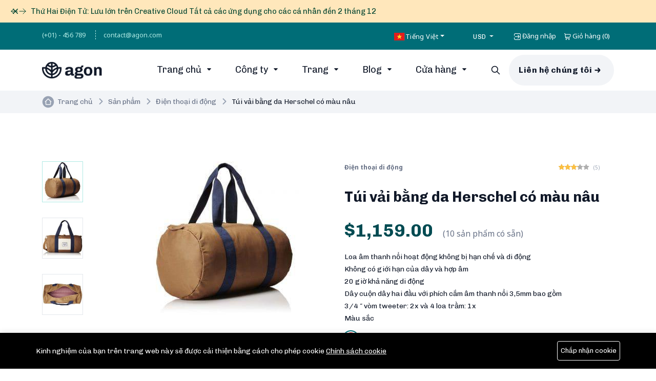

--- FILE ---
content_type: text/html; charset=UTF-8
request_url: https://agon.archielite.com/vi/products/herschel-leather-duffle-bag-in-brown-color
body_size: 56916
content:
<!DOCTYPE html><html lang="vi"><head>
<link rel="dns-prefetch" href="//agon.archielite.com">
<link rel="dns-prefetch" href="//www.googletagmanager.com">
<link rel="dns-prefetch" href="//www.w3.org">
<link rel="dns-prefetch" href="//www.facebook.com">
<link rel="dns-prefetch" href="//www.twitter.com">
<link rel="dns-prefetch" href="//www.instagram.com">
<link rel="dns-prefetch" href="//www.linkedin.com"><meta charset=utf-8><meta http-equiv="X-UA-Compatible" content="IE=edge"><meta content="width=device-width, initial-scale=1, minimum-scale=1, maximum-scale=5, user-scalable=1" name=viewport><meta name=csrf-token content="5BowrQEiTCc6NcIVLTfx3kyCTWlbnQAUppg8YzAp"><style >@font-face { font-family: 'Chivo'; font-style: normal; font-weight: 400; font-display: swap; src: url(https://agon.archielite.com/storage/fonts/382514f141/schivov20va9i4kzixd1kfrbnqenvkqdoety.woff2) format('woff2'); unicode-range: U+0102-0103, U+0110-0111, U+0128-0129, U+0168-0169, U+01A0-01A1, U+01AF-01B0, U+0300-0301, U+0303-0304, U+0308-0309, U+0323, U+0329, U+1EA0-1EF9, U+20AB;}@font-face { font-family: 'Chivo'; font-style: normal; font-weight: 400; font-display: swap; src: url(https://agon.archielite.com/storage/fonts/382514f141/schivov20va9i4kzixd1kfrbmqenvkqdoety.woff2) format('woff2'); unicode-range: U+0100-02BA, U+02BD-02C5, U+02C7-02CC, U+02CE-02D7, U+02DD-02FF, U+0304, U+0308, U+0329, U+1D00-1DBF, U+1E00-1E9F, U+1EF2-1EFF, U+2020, U+20A0-20AB, U+20AD-20C0, U+2113, U+2C60-2C7F, U+A720-A7FF;}@font-face { font-family: 'Chivo'; font-style: normal; font-weight: 400; font-display: swap; src: url(https://agon.archielite.com/storage/fonts/382514f141/schivov20va9i4kzixd1kfrboqenvkqdo.woff2) format('woff2'); unicode-range: U+0000-00FF, U+0131, U+0152-0153, U+02BB-02BC, U+02C6, U+02DA, U+02DC, U+0304, U+0308, U+0329, U+2000-206F, U+20AC, U+2122, U+2191, U+2193, U+2212, U+2215, U+FEFF, U+FFFD;}@font-face { font-family: 'Chivo'; font-style: normal; font-weight: 700; font-display: swap; src: url(https://agon.archielite.com/storage/fonts/382514f141/schivov20va9i4kzixd1kfrbnqenvkqdoety.woff2) format('woff2'); unicode-range: U+0102-0103, U+0110-0111, U+0128-0129, U+0168-0169, U+01A0-01A1, U+01AF-01B0, U+0300-0301, U+0303-0304, U+0308-0309, U+0323, U+0329, U+1EA0-1EF9, U+20AB;}@font-face { font-family: 'Chivo'; font-style: normal; font-weight: 700; font-display: swap; src: url(https://agon.archielite.com/storage/fonts/382514f141/schivov20va9i4kzixd1kfrbmqenvkqdoety.woff2) format('woff2'); unicode-range: U+0100-02BA, U+02BD-02C5, U+02C7-02CC, U+02CE-02D7, U+02DD-02FF, U+0304, U+0308, U+0329, U+1D00-1DBF, U+1E00-1E9F, U+1EF2-1EFF, U+2020, U+20A0-20AB, U+20AD-20C0, U+2113, U+2C60-2C7F, U+A720-A7FF;}@font-face { font-family: 'Chivo'; font-style: normal; font-weight: 700; font-display: swap; src: url(https://agon.archielite.com/storage/fonts/382514f141/schivov20va9i4kzixd1kfrboqenvkqdo.woff2) format('woff2'); unicode-range: U+0000-00FF, U+0131, U+0152-0153, U+02BB-02BC, U+02C6, U+02DA, U+02DC, U+0304, U+0308, U+0329, U+2000-206F, U+20AC, U+2122, U+2191, U+2193, U+2212, U+2215, U+FEFF, U+FFFD;}@font-face { font-family: 'Noto Sans'; font-style: normal; font-weight: 400; font-stretch: 100%; font-display: swap; src: url(https://agon.archielite.com/storage/fonts/382514f141/snotosansv39o-0bipqlx3qulc5a4pnb6ryti20-6n1iphjc5apdu3mhpy1fig.woff2) format('woff2'); unicode-range: U+0460-052F, U+1C80-1C8A, U+20B4, U+2DE0-2DFF, U+A640-A69F, U+FE2E-FE2F;}@font-face { font-family: 'Noto Sans'; font-style: normal; font-weight: 400; font-stretch: 100%; font-display: swap; src: url(https://agon.archielite.com/storage/fonts/382514f141/snotosansv39o-0bipqlx3qulc5a4pnb6ryti20-6n1iphjc5ardu3mhpy1fig.woff2) format('woff2'); unicode-range: U+0301, U+0400-045F, U+0490-0491, U+04B0-04B1, U+2116;}@font-face { font-family: 'Noto Sans'; font-style: normal; font-weight: 400; font-stretch: 100%; font-display: swap; src: url(https://agon.archielite.com/storage/fonts/382514f141/snotosansv39o-0bipqlx3qulc5a4pnb6ryti20-6n1iphjc5a-du3mhpy1fig.woff2) format('woff2'); unicode-range: U+0900-097F, U+1CD0-1CF9, U+200C-200D, U+20A8, U+20B9, U+20F0, U+25CC, U+A830-A839, U+A8E0-A8FF, U+11B00-11B09;}@font-face { font-family: 'Noto Sans'; font-style: normal; font-weight: 400; font-stretch: 100%; font-display: swap; src: url(https://agon.archielite.com/storage/fonts/382514f141/snotosansv39o-0bipqlx3qulc5a4pnb6ryti20-6n1iphjc5aldu3mhpy1fig.woff2) format('woff2'); unicode-range: U+1F00-1FFF;}@font-face { font-family: 'Noto Sans'; font-style: normal; font-weight: 400; font-stretch: 100%; font-display: swap; src: url(https://agon.archielite.com/storage/fonts/382514f141/snotosansv39o-0bipqlx3qulc5a4pnb6ryti20-6n1iphjc5a3du3mhpy1fig.woff2) format('woff2'); unicode-range: U+0370-0377, U+037A-037F, U+0384-038A, U+038C, U+038E-03A1, U+03A3-03FF;}@font-face { font-family: 'Noto Sans'; font-style: normal; font-weight: 400; font-stretch: 100%; font-display: swap; src: url(https://agon.archielite.com/storage/fonts/382514f141/snotosansv39o-0bipqlx3qulc5a4pnb6ryti20-6n1iphjc5ahdu3mhpy1fig.woff2) format('woff2'); unicode-range: U+0102-0103, U+0110-0111, U+0128-0129, U+0168-0169, U+01A0-01A1, U+01AF-01B0, U+0300-0301, U+0303-0304, U+0308-0309, U+0323, U+0329, U+1EA0-1EF9, U+20AB;}@font-face { font-family: 'Noto Sans'; font-style: normal; font-weight: 400; font-stretch: 100%; font-display: swap; src: url(https://agon.archielite.com/storage/fonts/382514f141/snotosansv39o-0bipqlx3qulc5a4pnb6ryti20-6n1iphjc5addu3mhpy1fig.woff2) format('woff2'); unicode-range: U+0100-02BA, U+02BD-02C5, U+02C7-02CC, U+02CE-02D7, U+02DD-02FF, U+0304, U+0308, U+0329, U+1D00-1DBF, U+1E00-1E9F, U+1EF2-1EFF, U+2020, U+20A0-20AB, U+20AD-20C0, U+2113, U+2C60-2C7F, U+A720-A7FF;}@font-face { font-family: 'Noto Sans'; font-style: normal; font-weight: 400; font-stretch: 100%; font-display: swap; src: url(https://agon.archielite.com/storage/fonts/382514f141/snotosansv39o-0bipqlx3qulc5a4pnb6ryti20-6n1iphjc5a7du3mhpy0.woff2) format('woff2'); unicode-range: U+0000-00FF, U+0131, U+0152-0153, U+02BB-02BC, U+02C6, U+02DA, U+02DC, U+0304, U+0308, U+0329, U+2000-206F, U+20AC, U+2122, U+2191, U+2193, U+2212, U+2215, U+FEFF, U+FFFD;}@font-face { font-family: 'Noto Sans'; font-style: normal; font-weight: 700; font-stretch: 100%; font-display: swap; src: url(https://agon.archielite.com/storage/fonts/382514f141/snotosansv39o-0bipqlx3qulc5a4pnb6ryti20-6n1iphjc5apdu3mhpy1fig.woff2) format('woff2'); unicode-range: U+0460-052F, U+1C80-1C8A, U+20B4, U+2DE0-2DFF, U+A640-A69F, U+FE2E-FE2F;}@font-face { font-family: 'Noto Sans'; font-style: normal; font-weight: 700; font-stretch: 100%; font-display: swap; src: url(https://agon.archielite.com/storage/fonts/382514f141/snotosansv39o-0bipqlx3qulc5a4pnb6ryti20-6n1iphjc5ardu3mhpy1fig.woff2) format('woff2'); unicode-range: U+0301, U+0400-045F, U+0490-0491, U+04B0-04B1, U+2116;}@font-face { font-family: 'Noto Sans'; font-style: normal; font-weight: 700; font-stretch: 100%; font-display: swap; src: url(https://agon.archielite.com/storage/fonts/382514f141/snotosansv39o-0bipqlx3qulc5a4pnb6ryti20-6n1iphjc5a-du3mhpy1fig.woff2) format('woff2'); unicode-range: U+0900-097F, U+1CD0-1CF9, U+200C-200D, U+20A8, U+20B9, U+20F0, U+25CC, U+A830-A839, U+A8E0-A8FF, U+11B00-11B09;}@font-face { font-family: 'Noto Sans'; font-style: normal; font-weight: 700; font-stretch: 100%; font-display: swap; src: url(https://agon.archielite.com/storage/fonts/382514f141/snotosansv39o-0bipqlx3qulc5a4pnb6ryti20-6n1iphjc5aldu3mhpy1fig.woff2) format('woff2'); unicode-range: U+1F00-1FFF;}@font-face { font-family: 'Noto Sans'; font-style: normal; font-weight: 700; font-stretch: 100%; font-display: swap; src: url(https://agon.archielite.com/storage/fonts/382514f141/snotosansv39o-0bipqlx3qulc5a4pnb6ryti20-6n1iphjc5a3du3mhpy1fig.woff2) format('woff2'); unicode-range: U+0370-0377, U+037A-037F, U+0384-038A, U+038C, U+038E-03A1, U+03A3-03FF;}@font-face { font-family: 'Noto Sans'; font-style: normal; font-weight: 700; font-stretch: 100%; font-display: swap; src: url(https://agon.archielite.com/storage/fonts/382514f141/snotosansv39o-0bipqlx3qulc5a4pnb6ryti20-6n1iphjc5ahdu3mhpy1fig.woff2) format('woff2'); unicode-range: U+0102-0103, U+0110-0111, U+0128-0129, U+0168-0169, U+01A0-01A1, U+01AF-01B0, U+0300-0301, U+0303-0304, U+0308-0309, U+0323, U+0329, U+1EA0-1EF9, U+20AB;}@font-face { font-family: 'Noto Sans'; font-style: normal; font-weight: 700; font-stretch: 100%; font-display: swap; src: url(https://agon.archielite.com/storage/fonts/382514f141/snotosansv39o-0bipqlx3qulc5a4pnb6ryti20-6n1iphjc5addu3mhpy1fig.woff2) format('woff2'); unicode-range: U+0100-02BA, U+02BD-02C5, U+02C7-02CC, U+02CE-02D7, U+02DD-02FF, U+0304, U+0308, U+0329, U+1D00-1DBF, U+1E00-1E9F, U+1EF2-1EFF, U+2020, U+20A0-20AB, U+20AD-20C0, U+2113, U+2C60-2C7F, U+A720-A7FF;}@font-face { font-family: 'Noto Sans'; font-style: normal; font-weight: 700; font-stretch: 100%; font-display: swap; src: url(https://agon.archielite.com/storage/fonts/382514f141/snotosansv39o-0bipqlx3qulc5a4pnb6ryti20-6n1iphjc5a7du3mhpy0.woff2) format('woff2'); unicode-range: U+0000-00FF, U+0131, U+0152-0153, U+02BB-02BC, U+02C6, U+02DA, U+02DC, U+0304, U+0308, U+0329, U+2000-206F, U+20AC, U+2122, U+2191, U+2193, U+2212, U+2215, U+FEFF, U+FFFD;}</style><style> :root { --color-primary: #006D77; --primary-color: #006D77; --color-secondary: #8D99AE; --color-danger: #EF476F; --primary-font: 'Chivo', sans-serif; --secondary-font: 'Noto Sans', sans-serif; } </style><title>Túi vải bằng da Herschel có màu nâu</title><meta name=description content="Loa âm thanh nổi hoạt động không bị hạn chế và di động Không có giới hạn của dây và hợp âm 20 giờ khả năng di động Dây cuộn dây hai đầu với phích cắm âm thanh nổi 3,5mm bao gồm 3/4 ″ vòm tweet..."><link rel="canonical" href="https://agon.archielite.com/vi/products/herschel-leather-duffle-bag-in-brown-color"><meta name=robots content="index, follow"><meta property="og:site_name" content="Agon - Cơ quan đa năng Laravel Script"><meta property="og:image" content="https://agon.archielite.com/storage/products/10.jpg"><meta property="og:description" content=" Loa âm thanh nổi hoạt động không bị hạn chế và di động Không có giới hạn của dây và hợp âm 20 giờ khả năng di động Dây cuộn dây hai đầu với phích cắm âm thanh nổi 3,5mm bao gồm 3/4 ″ vòm tweeter: 2x và 4 loa trầm: 1x "><meta property="og:url" content="https://agon.archielite.com/vi/products/herschel-leather-duffle-bag-in-brown-color"><meta property="og:title" content="Túi vải bằng da Herschel có màu nâu"><meta name=twitter:card content="product"><meta name=twitter:label1 content="Price"><meta name=twitter:data1 content="$1,159.00 USD"><meta name=twitter:label2 content="Website"><meta name=twitter:data2 content="Agon - Cơ quan đa năng Laravel Script"><meta name=twitter:domain content="https://agon.archielite.com"><link rel="sitemap" title="Sitemap" href="https://agon.archielite.com/vi/sitemap.xml" type=application/xml><link rel="icon" type=image/x-icon href="https://agon.archielite.com/storage/general/favicon.png"><style >@font-face { font-family: 'Chivo'; font-style: normal; font-weight: 300; font-display: swap; src: url(https://agon.archielite.com/storage/fonts/2590655206/schivov20va9i4kzixd1kfrbnqenvkqdoety.woff2) format('woff2'); unicode-range: U+0102-0103, U+0110-0111, U+0128-0129, U+0168-0169, U+01A0-01A1, U+01AF-01B0, U+0300-0301, U+0303-0304, U+0308-0309, U+0323, U+0329, U+1EA0-1EF9, U+20AB;}@font-face { font-family: 'Chivo'; font-style: normal; font-weight: 300; font-display: swap; src: url(https://agon.archielite.com/storage/fonts/2590655206/schivov20va9i4kzixd1kfrbmqenvkqdoety.woff2) format('woff2'); unicode-range: U+0100-02BA, U+02BD-02C5, U+02C7-02CC, U+02CE-02D7, U+02DD-02FF, U+0304, U+0308, U+0329, U+1D00-1DBF, U+1E00-1E9F, U+1EF2-1EFF, U+2020, U+20A0-20AB, U+20AD-20C0, U+2113, U+2C60-2C7F, U+A720-A7FF;}@font-face { font-family: 'Chivo'; font-style: normal; font-weight: 300; font-display: swap; src: url(https://agon.archielite.com/storage/fonts/2590655206/schivov20va9i4kzixd1kfrboqenvkqdo.woff2) format('woff2'); unicode-range: U+0000-00FF, U+0131, U+0152-0153, U+02BB-02BC, U+02C6, U+02DA, U+02DC, U+0304, U+0308, U+0329, U+2000-206F, U+20AC, U+2122, U+2191, U+2193, U+2212, U+2215, U+FEFF, U+FFFD;}@font-face { font-family: 'Chivo'; font-style: normal; font-weight: 400; font-display: swap; src: url(https://agon.archielite.com/storage/fonts/2590655206/schivov20va9i4kzixd1kfrbnqenvkqdoety.woff2) format('woff2'); unicode-range: U+0102-0103, U+0110-0111, U+0128-0129, U+0168-0169, U+01A0-01A1, U+01AF-01B0, U+0300-0301, U+0303-0304, U+0308-0309, U+0323, U+0329, U+1EA0-1EF9, U+20AB;}@font-face { font-family: 'Chivo'; font-style: normal; font-weight: 400; font-display: swap; src: url(https://agon.archielite.com/storage/fonts/2590655206/schivov20va9i4kzixd1kfrbmqenvkqdoety.woff2) format('woff2'); unicode-range: U+0100-02BA, U+02BD-02C5, U+02C7-02CC, U+02CE-02D7, U+02DD-02FF, U+0304, U+0308, U+0329, U+1D00-1DBF, U+1E00-1E9F, U+1EF2-1EFF, U+2020, U+20A0-20AB, U+20AD-20C0, U+2113, U+2C60-2C7F, U+A720-A7FF;}@font-face { font-family: 'Chivo'; font-style: normal; font-weight: 400; font-display: swap; src: url(https://agon.archielite.com/storage/fonts/2590655206/schivov20va9i4kzixd1kfrboqenvkqdo.woff2) format('woff2'); unicode-range: U+0000-00FF, U+0131, U+0152-0153, U+02BB-02BC, U+02C6, U+02DA, U+02DC, U+0304, U+0308, U+0329, U+2000-206F, U+20AC, U+2122, U+2191, U+2193, U+2212, U+2215, U+FEFF, U+FFFD;}@font-face { font-family: 'Chivo'; font-style: normal; font-weight: 500; font-display: swap; src: url(https://agon.archielite.com/storage/fonts/2590655206/schivov20va9i4kzixd1kfrbnqenvkqdoety.woff2) format('woff2'); unicode-range: U+0102-0103, U+0110-0111, U+0128-0129, U+0168-0169, U+01A0-01A1, U+01AF-01B0, U+0300-0301, U+0303-0304, U+0308-0309, U+0323, U+0329, U+1EA0-1EF9, U+20AB;}@font-face { font-family: 'Chivo'; font-style: normal; font-weight: 500; font-display: swap; src: url(https://agon.archielite.com/storage/fonts/2590655206/schivov20va9i4kzixd1kfrbmqenvkqdoety.woff2) format('woff2'); unicode-range: U+0100-02BA, U+02BD-02C5, U+02C7-02CC, U+02CE-02D7, U+02DD-02FF, U+0304, U+0308, U+0329, U+1D00-1DBF, U+1E00-1E9F, U+1EF2-1EFF, U+2020, U+20A0-20AB, U+20AD-20C0, U+2113, U+2C60-2C7F, U+A720-A7FF;}@font-face { font-family: 'Chivo'; font-style: normal; font-weight: 500; font-display: swap; src: url(https://agon.archielite.com/storage/fonts/2590655206/schivov20va9i4kzixd1kfrboqenvkqdo.woff2) format('woff2'); unicode-range: U+0000-00FF, U+0131, U+0152-0153, U+02BB-02BC, U+02C6, U+02DA, U+02DC, U+0304, U+0308, U+0329, U+2000-206F, U+20AC, U+2122, U+2191, U+2193, U+2212, U+2215, U+FEFF, U+FFFD;}@font-face { font-family: 'Chivo'; font-style: normal; font-weight: 600; font-display: swap; src: url(https://agon.archielite.com/storage/fonts/2590655206/schivov20va9i4kzixd1kfrbnqenvkqdoety.woff2) format('woff2'); unicode-range: U+0102-0103, U+0110-0111, U+0128-0129, U+0168-0169, U+01A0-01A1, U+01AF-01B0, U+0300-0301, U+0303-0304, U+0308-0309, U+0323, U+0329, U+1EA0-1EF9, U+20AB;}@font-face { font-family: 'Chivo'; font-style: normal; font-weight: 600; font-display: swap; src: url(https://agon.archielite.com/storage/fonts/2590655206/schivov20va9i4kzixd1kfrbmqenvkqdoety.woff2) format('woff2'); unicode-range: U+0100-02BA, U+02BD-02C5, U+02C7-02CC, U+02CE-02D7, U+02DD-02FF, U+0304, U+0308, U+0329, U+1D00-1DBF, U+1E00-1E9F, U+1EF2-1EFF, U+2020, U+20A0-20AB, U+20AD-20C0, U+2113, U+2C60-2C7F, U+A720-A7FF;}@font-face { font-family: 'Chivo'; font-style: normal; font-weight: 600; font-display: swap; src: url(https://agon.archielite.com/storage/fonts/2590655206/schivov20va9i4kzixd1kfrboqenvkqdo.woff2) format('woff2'); unicode-range: U+0000-00FF, U+0131, U+0152-0153, U+02BB-02BC, U+02C6, U+02DA, U+02DC, U+0304, U+0308, U+0329, U+2000-206F, U+20AC, U+2122, U+2191, U+2193, U+2212, U+2215, U+FEFF, U+FFFD;}@font-face { font-family: 'Chivo'; font-style: normal; font-weight: 700; font-display: swap; src: url(https://agon.archielite.com/storage/fonts/2590655206/schivov20va9i4kzixd1kfrbnqenvkqdoety.woff2) format('woff2'); unicode-range: U+0102-0103, U+0110-0111, U+0128-0129, U+0168-0169, U+01A0-01A1, U+01AF-01B0, U+0300-0301, U+0303-0304, U+0308-0309, U+0323, U+0329, U+1EA0-1EF9, U+20AB;}@font-face { font-family: 'Chivo'; font-style: normal; font-weight: 700; font-display: swap; src: url(https://agon.archielite.com/storage/fonts/2590655206/schivov20va9i4kzixd1kfrbmqenvkqdoety.woff2) format('woff2'); unicode-range: U+0100-02BA, U+02BD-02C5, U+02C7-02CC, U+02CE-02D7, U+02DD-02FF, U+0304, U+0308, U+0329, U+1D00-1DBF, U+1E00-1E9F, U+1EF2-1EFF, U+2020, U+20A0-20AB, U+20AD-20C0, U+2113, U+2C60-2C7F, U+A720-A7FF;}@font-face { font-family: 'Chivo'; font-style: normal; font-weight: 700; font-display: swap; src: url(https://agon.archielite.com/storage/fonts/2590655206/schivov20va9i4kzixd1kfrboqenvkqdo.woff2) format('woff2'); unicode-range: U+0000-00FF, U+0131, U+0152-0153, U+02BB-02BC, U+02C6, U+02DA, U+02DC, U+0304, U+0308, U+0329, U+2000-206F, U+20AC, U+2122, U+2191, U+2193, U+2212, U+2215, U+FEFF, U+FFFD;}</style><style>:root{--primary-font: "Chivo", sans-serif;}</style><link media="all" type=text/css rel="stylesheet" href="https://agon.archielite.com/vendor/core/plugins/language/css/language-public.css?v=2.2.0"><link media="all" type=text/css rel="stylesheet" href="https://agon.archielite.com/vendor/core/plugins/announcement/css/announcement.css"><link media="all" type=text/css rel="stylesheet" href="https://agon.archielite.com/vendor/core/plugins/ecommerce/css/front-upsale-crosssale.css?v=3.11.5"><link media="all" type=text/css rel="stylesheet" href="https://agon.archielite.com/themes/agon/plugins/normalize.css"><link media="all" type=text/css rel="stylesheet" href="https://agon.archielite.com/themes/agon/plugins/bootstrap.min.css"><link media="all" type=text/css rel="stylesheet" href="https://agon.archielite.com/themes/agon/plugins/swiper-bundle.min.css"><link media="all" type=text/css rel="stylesheet" href="https://agon.archielite.com/themes/agon/plugins/magnific-popup.css"><link media="all" type=text/css rel="stylesheet" href="https://agon.archielite.com/themes/agon/plugins/select2.min.css"><link media="all" type=text/css rel="stylesheet" href="https://agon.archielite.com/themes/agon/plugins/animate.min.css"><link media="all" type=text/css rel="stylesheet" href="https://agon.archielite.com/themes/agon/plugins/slick.css"><link media="all" type=text/css rel="stylesheet" href="https://agon.archielite.com/themes/agon/css/style.css?v=1.19.1"><link media="all" type=text/css rel="stylesheet" href="https://agon.archielite.com/themes/agon/plugins/uicons-regular-rounded.css"><link media="all" type=text/css rel="stylesheet" href="https://agon.archielite.com/themes/agon/plugins/lightgallery/css/lightgallery.min.css"><link media="all" type=text/css rel="stylesheet" href="https://agon.archielite.com/vendor/core/plugins/ecommerce/css/front-ecommerce.css?v=3.11.5"><link media="all" type=text/css rel="stylesheet" href="https://agon.archielite.com/vendor/core/plugins/ecommerce/libraries/lightgallery/css/lightgallery.min.css?v=3.11.5"><link media="all" type=text/css rel="stylesheet" href="https://agon.archielite.com/vendor/core/plugins/ecommerce/css/front-review.css?v=3.11.5"><script type=application/ld+json>{"@context":"https:\/\/schema.org","@type":"FAQPage","mainEntity":[{"@type":"Question","name":"What Shipping Methods Are Available?","acceptedAnswer":{"@type":"Answer","text":"Ex Portland Pitchfork irure mustache. Eutra fap before they sold out literally. Aliquip ugh bicycle rights actually mlkshk, seitan squid craft beer tempor."}},{"@type":"Question","name":"Do You Ship Internationally?","acceptedAnswer":{"@type":"Answer","text":"Hoodie tote bag mixtape tofu. Typewriter jean shorts wolf quinoa, messenger bag organic freegan cray."}},{"@type":"Question","name":"How Long Will It Take To Get My Package?","acceptedAnswer":{"@type":"Answer","text":"Swag slow-carb quinoa VHS typewriter pork belly brunch, paleo single-origin coffee Wes Anderson. Flexitarian Pitchfork forage, literally paleo fap pour-over. Wes Anderson Pinterest YOLO fanny pack meggings, deep v XOXO chambray sustainable slow-carb raw denim church-key fap chillwave Etsy. +1 typewriter kitsch, American Apparel tofu Banksy Vice."}},{"@type":"Question","name":"What Payment Methods Are Accepted?","acceptedAnswer":{"@type":"Answer","text":"Fashion axe DIY jean shorts, swag kale chips meh polaroid kogi butcher Wes Anderson chambray next level semiotics gentrify yr. Voluptate photo booth fugiat Vice. Austin sed Williamsburg, ea labore raw denim voluptate cred proident mixtape excepteur mustache. Twee chia photo booth readymade food truck, hoodie roof party swag keytar PBR DIY."}},{"@type":"Question","name":"Is Buying On-Line Safe?","acceptedAnswer":{"@type":"Answer","text":"Art party authentic freegan semiotics jean shorts chia cred. Neutra Austin roof party Brooklyn, synth Thundercats swag 8-bit photo booth. Plaid letterpress leggings craft beer meh ethical Pinterest."}}]}</script><script type=application/ld+json>{"@context":"https:\/\/schema.org","@type":"BreadcrumbList","itemListElement":[{"@type":"ListItem","position":1,"name":"Trang chủ","item":"https:\/\/agon.archielite.com\/vi"},{"@type":"ListItem","position":2,"name":"Sản phẩm","item":"https:\/\/agon.archielite.com\/vi\/products"},{"@type":"ListItem","position":3,"name":"Điện thoại di động","item":"https:\/\/agon.archielite.com\/vi\/product-categories\/mobile-phone"},{"@type":"ListItem","position":4,"name":"Túi vải bằng da Herschel có màu nâu","item":"https:\/\/agon.archielite.com"}]}</script><script type=application/ld+json>{"@context":"https:\/\/schema.org","@type":"WebSite","name":"Agon - Cơ quan đa năng Laravel Script","url":"https:\/\/agon.archielite.com"}</script><script type=application/ld+json>{"@context":"https:\/\/schema.org","@type":"Product","category":"Mobile Phone","url":"https:\/\/agon.archielite.com\/vi\/products\/herschel-leather-duffle-bag-in-brown-color","description":" Loa âm thanh nổi hoạt động không bị hạn chế và di động \n Không có giới hạn của dây và hợp âm \n 20 giờ khả năng di động \n Dây cuộn dây hai đầu với phích cắm âm thanh nổi 3,5mm bao gồm \n 3\/4 ″ vòm tweeter: 2...","name":"Túi vải bằng da Herschel có màu nâu","image":"https:\/\/agon.archielite.com\/storage\/products\/10.jpg","sku":"SW-148-A0","offers":{"@type":"Offer","price":"1159","priceCurrency":"USD","priceValidUntil":"2028-01-06","itemCondition":"https:\/\/schema.org\/NewCondition","url":"https:\/\/agon.archielite.com\/vi\/products\/herschel-leather-duffle-bag-in-brown-color","availability":"https:\/\/schema.org\/InStock"},"brand":{"@type":"Brand","name":"Sony"},"aggregateRating":{"@type":"AggregateRating","ratingValue":"3.20","reviewCount":5},"review":{"@type":"Review","reviewRating":{"@type":"Rating","ratingValue":"3.20","bestRating":5},"author":{"@type":"Person","name":"Mrs. Emelie Feil I"}}}</script><link href="https://agon.archielite.com/products/herschel-leather-duffle-bag-in-brown-color" hreflang="x-default" rel="alternate"><link href="https://agon.archielite.com/products/herschel-leather-duffle-bag-in-brown-color" hreflang="en-us" rel="alternate" ><link href="https://agon.archielite.com/products/herschel-leather-duffle-bag-in-brown-color" hreflang="en" rel="alternate" ><link href="https://agon.archielite.com/vi/products/herschel-leather-duffle-bag-in-brown-color" hreflang="vi" rel="alternate" ><link href="https://agon.archielite.com/ar/products/herschel-leather-duffle-bag-in-brown-color" hreflang="ar" rel="alternate" ><link type=application/atom+xml rel="alternate" title="Posts feed" href="https://agon.archielite.com/vi/feed/posts"><link type=application/atom+xml rel="alternate" title="Posts feed" href="https://agon.archielite.com/vi/feed/posts"><link type=application/atom+xml rel="alternate" title="Posts feed" href="https://agon.archielite.com/ar/feed/posts"><link type=application/atom+xml rel="alternate" title="Products feed" href="https://agon.archielite.com/vi/feed/products"><link type=application/atom+xml rel="alternate" title="Products feed" href="https://agon.archielite.com/vi/feed/products"><link type=application/atom+xml rel="alternate" title="Products feed" href="https://agon.archielite.com/ar/feed/products"><script async defer src='https://www.googletagmanager.com/gtag/js?id=G-XRGBDKXVCL' ></script><script> window.dataLayer = window.dataLayer || []; function gtag(){ if (window.gtmDebugMode) { console.log('GTM Event:', arguments); } dataLayer.push(arguments); } gtag('js', new Date()); gtag('config', 'G-XRGBDKXVCL');</script><script> window.siteUrl = "https://agon.archielite.com/vi";</script><style> :root { --bs-primary-rgb: 0,109,119; } </style>
<style>.page_speed_2035623757{ --background-color: #FFE7BB; --text-color: #024430; --font-size: 0.9rem; } .page_speed_1258916465{ justify-content: start; max-width: 1300px; } .page_speed_688677522{margin-inline-end: 0.5rem} .page_speed_1784124813{display: none;} .page_speed_1594478960{height: 16px; width: auto;} .page_speed_1446072925{max-height: 50px !important} .page_speed_1945681026{width: 64%;} .page_speed_1707820087{background-color: #DA323F !important;} .page_speed_1683809611{display: none; margin-bottom: 10px;} .page_speed_122315009{--bb-rating-size: 80px} .page_speed_1316514724{width: 64% !important;} .page_speed_188083103{width: 20%} .page_speed_588406577{width: 40%} .page_speed_272970018{width: 0%} .page_speed_63688097{} .page_speed_1909537678{display: none !important;} .page_speed_1658914458{width: 60%;} .page_speed_1366954398{background-image: url(https://agon.archielite.com/storage/general/bg-app.png)} .page_speed_1972748898{background: url(https://agon.archielite.com/storage/general/facebook.png) no-repeat 0 0;} .page_speed_1318592333{background: url(https://agon.archielite.com/storage/general/twitter.png) no-repeat 0 0;} .page_speed_1796721760{background: url(https://agon.archielite.com/storage/general/instagram.png) no-repeat 0 0;} .page_speed_137574218{background: url(https://agon.archielite.com/storage/general/linkedin.png) no-repeat 0 0;} .page_speed_2100508031{z-index: 1111;} .page_speed_2115542176{background-color: #000; color: #fff;} .page_speed_265940508{max-width: 1170px;} .page_speed_299717221{background-color: #000; color: #fff; border: 1px solid #fff;}</style>
</head><body ><div  data-announcement-autoplay="" data-announcement-autoplay-delay="5000" class="ae-anno-announcement-wrapper page_speed_2035623757"><div  class="ae-anno-announcement__items page_speed_1258916465"><div  class="ae-anno-announcement__controls page_speed_688677522"><button class="ae-anno-announcement__arrow ae-anno-announcement__next-button" title="Next button"><svg xmlns="http://www.w3.org/2000/svg" fill="none" viewBox="0 0 24 24" stroke-width="1.5" stroke="currentColor" ><path stroke-linecap="round" stroke-linejoin="round" d="M10.5 19.5L3 12m0 0l7.5-7.5M3 12h18" /></svg></button><button class="ae-anno-announcement__arrow ae-anno-announcement__previous-button" title="Previous button"><svg xmlns="http://www.w3.org/2000/svg" fill="none" viewBox="0 0 24 24" stroke-width="1.5" stroke="currentColor" ><path stroke-linecap="round" stroke-linejoin="round" d="M13.5 4.5L21 12m0 0l-7.5 7.5M21 12H3" /></svg></button></div><div data-announcement-id="1"  class="page_speed_1784124813 ae-anno-announcement"><div class="ae-anno-announcement__content"><p class="ae-anno-announcement__text"> Thứ Hai Điện Tử: Lưu lớn trên Creative Cloud Tất cả các ứng dụng cho các cá nhân đến 2 tháng 12 </p></div></div><div data-announcement-id="3"  class="page_speed_1784124813 ae-anno-announcement"><div class="ae-anno-announcement__content"><p class="ae-anno-announcement__text"> Thứ Sáu Đen và Thứ Hai Điện Tử 2023 Ưu đãi cho các nhà thiết kế chuyển động, hãy lấy nó ngay bây giờ! </p></div></div><div data-announcement-id="2"  class="page_speed_1784124813 ae-anno-announcement"><div class="ae-anno-announcement__content"><p class="ae-anno-announcement__text"> Học sinh và giáo viên tiết kiệm 71# _# trên Creative Cloud tất cả các ứng dụng </p></div></div></div><button class="ae-anno-announcement__dismiss-button" data-announcement-ids="[1,3,2]" type=button><span class="ae-anno-announcement__dismiss-button-label">Dismiss</span><svg class="ae-anno-announcement__dismiss-button-icon" aria-hidden="true" viewBox="0 0 20 20" fill="currentColor" ><path d="M6.28 5.22a.75.75 0 00-1.06 1.06L8.94 10l-3.72 3.72a.75.75 0 101.06 1.06L10 11.06l3.72 3.72a.75.75 0 101.06-1.06L11.06 10l3.72-3.72a.75.75 0 00-1.06-1.06L10 8.94 6.28 5.22z" /></svg></button></div><div class="header-top header-top-green"><div class="container"><div class="row"><div class="col-lg-6 col-md-6 d-none d-md-block"><a class="text-body-text line-right" href="tel:(+01) - 456 789" dir="ltr">(+01) - 456 789</a><a class="text-body-text" href="/cdn-cgi/l/email-protection#7a1915140e1b190e3a1b1d151454191517"><span class="__cf_email__" data-cfemail="6c0f0302180d0f182c0d0b0302420f0301">[email&#160;protected]</span></a></div><div class="col-lg-6 col-md-6 text-end d-flex justify-content-end align-center-end"><div class="language-switcher-container"><div class="dropdown"><button class="btn btn-secondary dropdown-toggle" data-bs-toggle="dropdown" type=button aria-haspopup="true" aria-expanded="true" ><svg  xmlns="http://www.w3.org/2000/svg" width=20 height=15 fill="none" class="page_speed_1594478960 flag"><mask id="flags_vn_a" width=20 height=15 x="0" y="0" maskUnits="userSpaceOnUse"><path fill="#fff" d="M0 0h20v15H0z"/></mask><g mask="url(#flags_vn_a)"><path fill="#F7FCFF" fill-rule="evenodd" d="M0 0h20v15H0V0z" clip-rule="evenodd"/><path fill="#E31D1C" fill-rule="evenodd" d="M0 0v15h20V0H0z" clip-rule="evenodd"/><mask id="flags_vn_b" width=20 height=15 x="0" y="0" maskUnits="userSpaceOnUse"><path fill="#fff" fill-rule="evenodd" d="M0 0v15h20V0H0z" clip-rule="evenodd"/></mask><g mask="url(#flags_vn_b)"><path fill="#FFD221" fill-rule="evenodd" d="m10.039 9.987-3.22 2.047L7.9 8.451l-2.296-2.34 3.166-.07 1.4-3.537 1.277 3.584 3.158.055-2.373 2.384 1.108 3.409-3.3-1.949z" clip-rule="evenodd"/></g></g></svg><span>Tiếng Việt</span></button><ul class="dropdown-menu language_bar_chooser "><li><a href="https://agon.archielite.com/en/products/herschel-leather-duffle-bag-in-brown-color"><svg  xmlns="http://www.w3.org/2000/svg" width=20 height=15 fill="none" class="page_speed_1594478960 flag"><mask id="flags_us_a" width=20 height=15 x="0" y="0" maskUnits="userSpaceOnUse"><path fill="#fff" d="M0 0h20v15H0z"/></mask><g mask="url(#flags_us_a)"><path fill="#E31D1C" fill-rule="evenodd" d="M0 0h20v15H0V0z" clip-rule="evenodd"/><path fill="#F7FCFF" fill-rule="evenodd" d="M0 1.25V2.5h20V1.25H0zm0 2.5V5h20V3.75H0zM0 7.5V6.25h20V7.5H0zm0 1.25V10h20V8.75H0zm0 3.75v-1.25h20v1.25H0zM0 15v-1.25h20V15H0z" clip-rule="evenodd"/><path fill="#2E42A5" d="M0 0h11.25v8.75H0z"/><path fill="#F7FCFF" fill-rule="evenodd" d="m1.3 2.717.662-.461.514.37h-.29l.588.52-.2.73h-.31l-.303-.67-.257.67H.935l.589.52-.224.821.662-.461.514.37h-.29l.588.52-.2.73h-.31l-.303-.67-.257.67H.935l.589.52-.224.821.662-.461.641.461-.199-.82.515-.521H2.68l.531-.37.514.37h-.29l.588.52-.224.821.662-.461.641.461-.199-.82.515-.521H5.18l.531-.37.514.37h-.29l.588.52-.224.821.662-.461.641.461-.199-.82.515-.521H7.68l.531-.37.514.37h-.29l.588.52-.224.821.662-.461.641.461-.199-.82.515-.521h-.655l-.303-.67-.257.67H8.83l-.177-.73.515-.52H8.93l.531-.37.641.461-.199-.82.515-.521h-.655l-.303-.67-.257.67H8.83l-.177-.73.515-.52H8.93l.531-.37.641.461-.199-.82.515-.521h-.655L9.46.706l-.257.67h-.769l.589.52-.2.73h-.31l-.303-.67-.257.67H7.58l-.177-.73.515-.52h-.655L6.96.706l-.257.67h-.769l.589.52-.2.73h-.31l-.303-.67-.257.67H5.08l-.177-.73.515-.52h-.655L4.46.706l-.257.67h-.769l.589.52-.2.73h-.31l-.303-.67-.257.67H2.58l-.177-.73.515-.52h-.655L1.96.706l-.257.67H.935l.589.52-.224.821zm7.525 2.409.199-.73-.589-.52h.291l-.514-.37-.53.37h.237l-.515.52.177.73h.373l.257-.67.303.67h.31zm-1.349 0-.514-.37-.53.37h.237l-.515.52.177.73h.373l.257-.67.303.67h.31l.2-.73-.589-.52h.291zm-2.202.52-.2.73h-.31l-.303-.67-.257.67H3.83l-.177-.73.515-.52H3.93l.531-.37.514.37h-.29l.588.52zm.18-.52H5.08l-.177-.73.515-.52H5.18l.531-.37.514.37h-.29l.588.52-.2.73h-.31l-.303-.67-.257.67zm-1.63 0 .2-.73-.589-.52h.291l-.514-.37-.53.37h.237l-.515.52.177.73h.373l.257-.67.303.67h.31zm3.95-1.98-.2.73h-.31l-.303-.67-.257.67H6.33l-.177-.73.515-.52H6.43l.531-.37.514.37h-.29l.588.52zm-2.798-.52-.514-.37-.53.37h.237l-.515.52.177.73h.373l.257-.67.303.67h.31l.2-.73-.589-.52h.291z" clip-rule="evenodd"/></g></svg><span>English</span></a></li><li><a href="https://agon.archielite.com/ar/products/herschel-leather-duffle-bag-in-brown-color"><svg  xmlns="http://www.w3.org/2000/svg" width=20 height=15 fill="none" class="page_speed_1594478960 flag"><mask id="flags_sa_a" width=20 height=15 x="0" y="0" maskUnits="userSpaceOnUse"><path fill="#fff" d="M0 0h20v15H0z"/></mask><g mask="url(#flags_sa_a)"><path fill="#67BD23" d="M0 0h20v15H0z"/><path fill="#fff" fill-rule="evenodd" d="M9.024 2.546c-.08.123-.147.3-.147.383v.025c-.001.094-.004.268.107.148.122-.132.24-.287.214-.406-.026-.12-.092-.274-.174-.15zm-1.133.283c0-.17.21-.3.266-.3.057 0 0 .15-.104.215-.076.048-.016.071.056.1.026.01.053.02.077.033.087.047-.029.17-.162.21-.133.04-.133-.087-.133-.258zm-.208.208c-.075.177-.218.524-.086.8l.044.095c.109.235.197.426.395.4.21-.03.307-.406.339-.53l.005-.021c.026-.096.13-.257.158-.155a.954.954 0 0 1 0 .247c-.007.095-.014.189 0 .233.028.09.157.484.446.391.152-.048.25-.157.327-.242.07-.077.123-.136.183-.115.048.017.097.08.151.147.086.11.185.234.313.21.165-.03.284-.208.36-.32.02-.03.036-.054.05-.071.05-.063.075-.025.108.026.01.017.023.035.037.052.056.067.168.113.244 0 .077-.114.19-.46.043-.403l-.01.003c-.145.056-.35.134-.422-.01-.074-.148-.276-.605-.175-.605.1 0 .267 0 .233-.163s.311.366.374.477l.07.126c.136.25.41.752.466.794.058.045.108.922.12 1.318a1.16 1.16 0 0 0-.177-.009c-.234 0-.422.026-.573.047-.167.023-.29.04-.385.01-.053-.017-.117-.027-.172-.037-.133-.022-.22-.037-.015-.109.058-.02.125-.037.194-.055.276-.07.593-.15.568-.507-.031-.447-.09-.644-.426-.585-.336.06-.442.326-.442.585 0 .216-.029.219-.12.228a.53.53 0 0 0-.06.007 1.75 1.75 0 0 1-.05.008c-.173.023-.538.072-.77.408-.22.318-.193-.15-.18-.378l.004-.093c0-.13-.045-.246-.147-.477l-.007-.018c-.1-.227-.216-.49-.378-.24-.168.258.03.622.1.678.072.057.438.857.078 1.253-.36.396-.87.785-1.008.66-.137-.125-.219-.203-.063-.303.025-.017.067-.037.118-.061.26-.125.772-.37.677-.894a4.684 4.684 0 0 0-.153-.62c-.031-.098-.04-.126-.006-.126h.028c.066.005.134.01.059-.192-.087-.23-.21-.492-.44-.236s-.137.416 0 .576c.137.16.37.445.103.7a6.572 6.572 0 0 0-.22.223c-.146.153-.238.249-.238.16 0-.129-.039-.3-.108-.15a1.045 1.045 0 0 0-.04.098c-.058.15-.131.34-.324.421-.24.1-.774.497-.774.497s-.352.314-.19.287c.161-.027.579-.146.692-.243.114-.098.389-.166.389-.166s.32.604.655.507c.335-.098 1.08-.913 1.08-.913s.459.631.975.673c.517.042.645-.128.501-.238a1.323 1.323 0 0 0-.152-.095c-.16-.092-.345-.198-.274-.309.096-.151.296-.201.638-.256l.15-.022c.285-.039.539-.073.61-.329.037-.134.16-.224.239-.281l.037-.028a3.7 3.7 0 0 1 .001.092c0 .237-.009 1.03-.04 1.118-.032.088.161.031.217-.064l.004-.006c.056-.095.135-.228.135-.428l.001-.134c.003-.302.01-.891-.047-1.025-.068-.159-.046-.313 0-.274.021.019.162.289.315.583.18.344.377.722.419.767.048.051.07-.075.092-.202a.816.816 0 0 1 .047-.192c.052-.097.093-.172.093 0l.001.054c.005.199.014.593-.326.818-.12.08-.221.15-.308.21-.184.128-.3.208-.372.227-.108.027-.091.231.039.231l.036.001c.177.006.688.022.998-.566.297-.563.113-2.337.067-2.781a2.42 2.42 0 0 1-.01-.1c0-.02-.014-.064-.03-.121-.04-.132-.1-.331-.057-.432.035-.08.055-.07.078-.058.018.01.038.02.067-.012.066-.074.144-.18 0-.365a1.131 1.131 0 0 1-.124-.23c-.062-.142-.11-.25-.194-.135-.131.18-.193.704-.13.958.064.255.343 2.282.172 2.112-.101-.1-.194-.29-.296-.498a4.85 4.85 0 0 0-.23-.433c-.205-.333-.608-1.007-.497-1.208.032-.059.06-.098.081-.13.052-.073.068-.096.03-.216a.645.645 0 0 0-.14-.224.935.935 0 0 1-.132-.19c-.084-.17-.261-.28-.261-.118 0 .161-.09.329-.146.164-.056-.164-.354-.516-.5-.395-.09.076-.07.121-.053.16.011.024.02.046.006.07a.718.718 0 0 0-.02.042h-.001c-.032.065-.066.133-.11.03a.97.97 0 0 1-.025-.073c-.047-.143-.11-.34-.312-.151-.24.225-.267.456-.133.589.133.132.333.45.233.594-.1.146-.288.253-.378.099a.757.757 0 0 1-.104-.546c.04-.22.101-.891-.162-.814-.263.078-.235.466-.173.64.063.174.098.461.05.559l-.006.01c-.053.108-.192.39-.34.294-.153-.1-.267-.38-.196-.645.071-.264.024-.683-.192-.555s-.458.538-.458.748c0 .21-.085.463-.173.309L7.95 3.91c-.088-.153-.209-.363-.143-.572.07-.22-.05-.479-.124-.301zM3.538 2.65c-.012.016-.003.026.018.05.024.028.065.074.104.171.031.079.04.193.048.282.009.114.015.188.059.096.08-.163.12-.52 0-.6-.12-.08-.202-.035-.229 0zm1.56.34c-.236 0-.204-.347-.204-.347s0-.033.105-.033c.071 0 .078.038.085.071.003.016.006.03.015.04.012.014.014 0 .016-.02.002-.025.006-.058.033-.058.048 0 .058.05.058.132 0 .081.068.016.068-.054s.062-.078.117-.078c.055 0-.055.347-.292.347zM3.805 6.802c-.029-.332.048-.651.191-.651.143 0 .143.317.143.317s.08.653.74.682c.659.03 1.1-1.115 1.1-1.115.037-.193.026-.434.026-.434-.043-.09-.067 0-.117.184a4.035 4.035 0 0 1-.207.617c-.22.494-.679.483-.967.476H4.68c-.285-.006-.516-.482-.541-.727-.025-.246.058-.439.058-.439s.227-.238.219.178c-.008.415.197.483.566.512.369.03.641-.536.699-.75.058-.215-.293.118-.293.118-.095.09-.303.006-.406-.217-.103-.223.103-.487.273-.668.17-.182.362-.033.362-.033.25.043.35.213.35.213.124.093-.01-.421-.01-.421-.086-.216-.19-.908-.19-.908a1.965 1.965 0 0 1-.05-.256c-.028.048-.036.155-.036.155s.164.714-.07.936c-.115.108-.173.163-.234.166-.065.003-.132-.052-.269-.166-.268-.222-.282 0-.282.266V5.91c0 .166-.104.164-.198.162-.048-.001-.093-.002-.12.02.017-.174.035-.488.035-.488.01-.148-.188-.74-.188-.74-.173-.146-.376-.516-.376-.516-.047-.275-.147-.13-.147-.13 0 .193-.062.603-.375.483-.314-.121-.138-1.245-.138-1.245s.126.013.138.299c.011.285.163.498.163.498.08.208.108-.457.108-.457 0-.272.335-.514.335-.514.186-.1.181.324.181.324.089.281-.007.493-.007.493-.012.276.19.136.19.136.141-.007-.106-.807-.106-.807-.12-.284-.054-.534-.054-.534.012-.152.2-.191.2-.191.129.012.13.583.13.583 0 .359.098.68.185.746.087.066-.014-.202-.087-.277-.046-.048-.033-.157-.018-.286.01-.072.018-.151.018-.229 0-.215.13-.113.271-.002l.003.002c.112.088.104.232.096.387a1.802 1.802 0 0 0-.005.128c0 .2.1.335.265.463.14.11.134-.061.13-.19-.002-.023-.002-.044-.002-.063 0-.096-.077-.242-.153-.385a5.672 5.672 0 0 1-.063-.124c-.072-.144-.037-.196.033-.301l.055-.086c.102-.17.285.012.356.171l.012.026a4.536 4.536 0 0 1-.013-.188c-.043-.128.325-.411.325-.411.23-.052.271.695.271.695.082.267-.191.162-.191.162-.134-.012.144 1.084.144 1.084.02.375.202.177.202.177.14-.056.15.305.15.305.095.143.274-.345.274-.345.125-.179.322.229.322.229.094.126.288-.234.288-.234.11-.07.081.04.045.179a1.097 1.097 0 0 0-.045.246c0 .192-.031.206-.236.3l-.007.003c-.212.097-.277-.064-.277-.064-.051-.061-.405.148-.405.148-.133.05-.216-.06-.216-.06-.057-.075-.056.237-.054.633v.209c0 .487-.74 1.099-1.426 1.218a.858.858 0 0 1-1.039-.75zm.68-.633c.005.08.014.025.023-.076-.016.014-.026.038-.023.076zm-.739-.921c.301-.264.512-.214.512-.214s.066 0 .152.092c.086.091-.211.276-.407.334-.132.039-.293.12-.448.198a8.07 8.07 0 0 1-.214.104c-.21.096.105-.25.405-.514zm-.368 1.106s-.293.48-.245.789c.048.31.25.373.386.341.134-.032.196-.341.196-.341s-.093-.213-.196-.098c0 0-.17.072-.138-.126.031-.198-.003-.565-.003-.565zM5.372 5.19s-.197.061-.098.153c.098.092.25.103.25 0s-.152-.153-.152-.153zm3.949-.469s-.02.349.217.34c.237-.008.335-.359.28-.357-.055.002-.117.013-.115.083.002.07-.062.137-.065.055-.003-.081-.015-.131-.064-.13-.027.001-.029.035-.03.06-.002.02-.002.034-.016.02-.009-.009-.012-.023-.016-.039-.008-.033-.016-.07-.088-.068-.104.003-.103.036-.103.036zm2.769-.498c-.237.008-.217-.34-.217-.34s-.001-.033.104-.037c.07-.002.08.035.087.069.004.015.007.03.017.04.013.012.014-.002.015-.022.001-.025.004-.058.03-.059.05-.002.061.048.064.13.003.081.068.014.065-.056-.002-.07.06-.08.115-.083.055-.001-.043.35-.28.358zM6.646 5.995c-.108-.058-.097-.1 0-.188.096-.088.214.04.331.188.1.124.038.223-.02.315l-.03.051c-.058.106-.216.087-.157 0 .06-.087-.016-.309-.124-.366zm7.936-.506c-.097.089-.108.13 0 .188.108.058.06.3 0 .387-.059.087.106.183.165.077l.01-.019c.056-.102.123-.222.077-.401-.049-.19-.155-.32-.252-.232zm1.374-2.03c-.108-.057-.097-.1 0-.187.096-.089.203.04.252.231.046.18-.02.3-.077.401l-.01.019c-.059.106-.224.01-.165-.077s.108-.329 0-.386zm-4.102-.7c-.096.089-.108.131 0 .189.108.057.234.422.175.509-.06.087.099.106.157 0 .058-.106.117-.362 0-.51-.118-.147-.235-.275-.332-.187zM10.45 4.897c-.133.06-.21.096-.14.144.07.049.236.06.236 0l.002-.035c.006-.067.014-.16-.098-.109zM9.16 6.092c.143 0 .255-.025.255-.025s.194.025.347.025c.153 0 .126.135-.056.22-.167.08-.178.131-.2.236l-.005.03c-.028.124-.049.21-.185.168-.13-.04-.255-.354-.321-.52l-.01-.025c-.05-.124 0-.12.094-.113a.979.979 0 0 0 .082.004zM7.47 3.03c.054 0 .119-.33 0-.376-.117-.047-.461.011-.42.15.014.045.047.09.08.138.07.096.14.196.052.3a5.126 5.126 0 0 1-.598.534l-.027.016c-.081.049-.24.142-.128.142.04 0 .088.004.139.007.108.008.227.016.293-.007.049-.016.126-.106.21-.205.08-.093.167-.195.243-.25.157-.11.19-.33.157-.36-.01-.009-.032-.018-.059-.03-.072-.03-.177-.075-.144-.148.046-.101.084-.036.084 0 0 .035.066.089.119.089zm-.088 1.097-.124.045s-.071 0-.096-.086c-.01-.038.006-.083.02-.124.02-.052.035-.095-.02-.095-.096 0-.168.162-.2.26-.033.097.117.216.2.268.083.052.186-.052.276-.145.09-.093-.056-.123-.056-.123zm5.73 2.934c-.121-.163-.069-.528.043-.757.086-.177.083-.08.077.1a5.24 5.24 0 0 0-.003.173c0 .217.064.291.154.395.023.027.048.056.073.09.127.163.233 0 .233-.1s.224-.56.386-.735c.162-.175.297-.07.297 0s.157.297.34.35c.182.053.247-.42.247-.42V4.731c0-.413-.103-.493-.19-.56-.02-.016-.04-.031-.057-.05a3.739 3.739 0 0 0-.148-.144c-.13-.123-.298-.281-.367-.382-.087-.126-.083-.364-.08-.603V2.86c0-.28.387.125.478.28.059.1.042.166.022.242-.01.042-.022.086-.022.14 0 .153.117.117.117 0 0-.021-.003-.054-.005-.094-.013-.183-.036-.515.096-.568.124-.05.15.017.222.203.02.055.046.119.078.193.09.21.066.308.036.428a.985.985 0 0 0-.036.26c0 .227.166.427.282.565.04.048.073.088.092.12.073.124-.074-.806-.201-.99-.127-.184-.058-.613.127-.843.14-.175.23.047.319.264.028.07.057.14.086.196.102.19-.002.328-.08.43l-.042.06c-.032.05-.008.112.027.203.04.107.095.254.095.466 0 .393.158.788.39 1.105.22.3.268.65.317 1l.008.058c.052.37.056-.58 0-1.058-.056-.478-.238-2.16-.164-2.595.048-.284.1-.157.18.032.04.1.09.217.148.3l.036.05c.136.189.146.203.064.332-.047.073-.089.063-.118.055-.026-.007-.042-.01-.042.052 0 .039.021.218.052.472.073.61.197 1.647.197 2.185 0 .762-.405 1.06-.756 1.19-.35.13-.54 0-.54-.13 0-.07-.05-.03-.115.024-.058.048-.13.106-.19.106-.126 0-.083-.15 0-.299.052-.09.04-.098.024-.109-.01-.007-.023-.016-.023-.05 0-.085 0-.172.127-.172s.24 0 .117.172c-.075.106-.07.106-.02.112.033.004.083.01.143.047.083.052.09.053.099.055.007 0 .014.002.066.032.116.066.394-.167.663-.418.19-.178.095-.22-.006-.263a.286.286 0 0 1-.106-.062c-.036-.042-.1-.15-.168-.262-.089-.147-.183-.303-.225-.335-.035-.026-.022.062-.005.176.02.133.045.302.005.361-.075.11-.246.25-.323.25-.078 0 0-1.408 0-1.408s-.437-.605-.367-.378c.07.227-.07 1.69-.267 1.92-.198.231-.608-.064-.71-.23-.1-.165-.222-.004-.268.166-.046.17-.146.542-.391.695-.183.114-.32-.15-.428-.357a1.437 1.437 0 0 0-.1-.174zm1.346-2.039s-.409.275-.477.362c-.068.086-.093.15 0 .198.093.048.465-.13.603-.28.138-.15.241-.294.19-.386-.052-.091-.316.106-.316.106zm-.673-.624c-.165-.195.087-.277.087-.277s.134 0 .279.119c.079.065.07.004.059-.09-.01-.076-.023-.173.007-.24.066-.151.29.025.349.21.04.131-.004.136-.072.144a.323.323 0 0 0-.096.021c-.074.032-.05.176-.025.323.012.075.025.151.025.214 0 .185-.447-.23-.613-.424z" clip-rule="evenodd"/><path fill="#fff" d="M8.877 2.93h.075-.075zm.147-.384-.062-.042.062.042zm-.147.408h.075-.075zm.107.148L8.93 3.05l.055.05zm.214-.406.073-.016-.073.016zm-1.145.048.04.064-.04-.064zm.056.1-.027.07.027-.07zm.077.033.035-.066-.035.066zm-.59.96.068-.033-.067.032zm.087-.8-.07-.03.07.03zm-.042.895-.068.031v.001l.068-.032zm0 0 .069-.031-.001-.001-.068.032zm.395.4-.01-.075.01.074zm.339-.53-.073-.02.073.02zm.005-.021-.072-.02.072.02zm.158-.155.073-.02-.073.02zm0 .247-.075-.006v.006h.075zm0 0 .075.005v-.005h-.075zm0 .233.072-.022-.072.022zm.446.391.023.072-.023-.072zm.327-.242.056.05-.056-.05zm.183-.115-.025.071.025-.07zm.151.147.059-.046-.059.046zm.313.21.013.074-.013-.074zm.36-.32.062.041-.062-.042zm0 0-.063-.042.063.041zm.05-.071-.059-.047.059.047zm.108.026.063-.04-.063.04zm.037.052.057-.049-.057.049zm.244 0-.062-.042.062.042zm.043-.403-.027-.07.027.07zm-.01.003-.026-.07.027.07zm-.422-.01-.068.034.067-.034zm.058-.768.073-.015-.073.015zm.374.477-.065.037.065-.037zm.07.126-.066.036.065-.036zm.466.794.045-.06-.046.06zm.12 1.318-.013.073.092.017-.003-.093-.075.003zm-.75.038.01.074-.01-.074zm-.385.01-.023.072.023-.072zm-.172-.037.013-.074-.013.074zm-.015-.109-.025-.07.025.07zm.194-.055.019.073-.019-.073zm.568-.507.075-.005-.075.005zm-.987.228L9.9 5.214l.008.075zm-.06.007.012.074-.012-.074zm-.052.008-.01-.075.01.075zm0 0 .01.074-.01-.074zm0 0-.01-.075.01.075zm-.77.408.062.043-.061-.043zm-.18-.378.076.004v-.004h-.075zm0 0-.074-.004v.004h.075zm-.142-.57-.068.03.068-.03zm-.007-.018-.07.03.07-.03zm-.378-.24.062.041-.062-.04zm.1.678-.046.059.047-.059zm.078 1.253-.055-.05.055.05zm-1.008.66-.05.055.05-.055zm-.063-.303-.04-.063.04.063zm.118-.061.032.068-.032-.068zm.677-.894-.074.014.074-.014zm-.153-.62.071-.023-.071.023zm.022-.125-.005.075.005-.075zM8.15 4.9l.07-.026-.07.026zm-.44-.236.056.05-.056-.05zm0 .576.057-.049-.057.049zm.103.7-.051-.055.051.055zm-.22.223.052.053h.001l-.054-.053zm0 0-.054-.053-.001.002.054.051zm-.346.01-.068-.032.068.031zm-.04.098-.07-.027.07.027zm-.324.421.029.07-.03-.07zm-.774.497-.045-.06-.005.004.05.056zm-.19.287-.012-.074.012.074zm.692-.243-.048-.057.048.057zM7 7.068l.066-.035-.027-.052-.057.015.018.072zm.655.507.021.072-.02-.072zm1.08-.913.06-.044-.054-.074-.062.067.055.051zm.975.673.006-.075-.006.075zm.501-.238.046-.06-.046.06zm-.152-.095.037-.065-.037.065zm-.274-.309-.064-.04.064.04zm.638-.256-.012-.074.012.074zm.15-.022.01.074-.01-.074zm.61-.329-.072-.02.072.02zm.239-.281.044.06-.044-.06zm.037-.028.075-.002-.004-.149-.118.092.047.06zm-.04 1.21.071.025-.07-.025zm.218-.064-.064-.038.064.038zm.004-.006-.065-.038.065.038zm.136-.562h-.075.075zM11.73 5.33l-.069.03.069-.03zm0-.274-.05.057.05-.057zm.315.583-.066.034.066-.034zm.419.767-.055.05.055-.05zm.092-.202.074.013-.074-.013zm.047-.192.066.035-.066-.035zm.094.054-.075.002.075-.002zm-.326.818.042.063-.042-.063zm-.308.21.043.062-.043-.061zm-.372.227.018.072-.018-.072zm.075.232-.003.075.003-.075zm.998-.566.067.034-.066-.034zm.067-2.781-.075.008.075-.008zm-.04-.221-.072.022.072-.022zm-.057-.432.07.03-.07-.03zm.078-.058-.035.067.035-.067zm.067-.012.056.05-.056-.05zm0-.365.059-.046-.06.046zm-.124-.23-.069.03.07-.03zm-.194-.135.06.044-.06-.044zm-.13.958.073-.018-.073.018zm.172 2.112.053-.053-.053.053zm-.296-.498-.067.033.067-.033zm-.23-.433-.063.04.064-.04zm-.497-1.208-.066-.037.066.037zm.081-.13.062.044-.062-.043zm.03-.216-.072.023.072-.023zm-.14-.224-.057.048.057-.048zm-.132-.19.068-.033-.068.033zm-.906-.349.048.058-.048-.058zm-.054.16-.068.032.068-.031zm.006.07.065.038-.065-.037zm-.02.042-.068-.034-.002.004.07.03zm-.001 0 .067.033.002-.004-.069-.03zm-.11.03.07-.028-.07.029zm-.025-.073.071-.023-.071.023zm-.312-.151-.051-.055.051.055zm-.133.589.052-.053-.052.053zm.233.594-.061-.042.061.042zm-.378.099.064-.038-.064.038zm-.266-1.36-.021-.072.021.072zM9.33 3.774l-.067-.033.067.033zm-.005.01-.067-.033.067.034zm-.34.294.04-.063-.04.063zm-.388-1.2.039.064-.039-.064zm-.631 1.057.065-.037-.065.037zM7.95 3.91l.065-.038-.065.038zm-.143-.572-.072-.022.072.022zM3.556 2.7l-.057.049.057-.05zm-.018-.05-.06-.045.06.045zm.122.221.07-.028-.07.028zm.048.282-.075.006.075-.006zm.059.096-.068-.032.068.032zm1.127-.606.075.007v-.007h-.075zm.19.038.073-.014-.073.014zm.015.04.054-.051-.054.051zm.016-.02-.075-.008.075.008zm-1.31 4.101-.075.007.074-.007zm.333-.334h-.076l.002.01.074-.01zm1.84-.433.07.027.003-.013-.074-.014zm.026-.434.075-.003v-.015l-.007-.014-.068.032zm-.117.184-.072-.02.072.02zm-.207.617.068.03-.068-.03zm-.967.476.001-.075-.001.075zm-.034 0 .002-.075-.002.075zm-.541-.727-.075.007.075-.007zm.058-.439L4.14 5.66l-.009.01-.005.012.069.03zm.219.178-.075-.002.075.002zm1.265-.24-.072-.02.072.02zm-.293.12.052.054-.052-.055zm-.406-.218.068-.031-.068.031zm.273-.668-.054-.05.055.05zm.362-.033-.046.06.015.01.018.004.013-.074zm.35.213-.064.038.007.013.012.009.045-.06zm-.01-.421.073-.02-.003-.008-.07.028zm-.19-.908.074-.011-.002-.01-.072.021zm-.05-.256.074-.01-.03-.22-.11.193.065.037zm-.036.155-.075-.006v.012l.002.01.073-.016zm-.07.936-.052-.055.051.055zm-.234.166-.004-.075.004.075zm-.269-.166-.05.056.002.001.048-.057zm0 0 .05-.056-.001-.001-.05.057zm0 0 .049-.057-.001-.001-.048.058zm0 0 .048-.058-.002-.002-.046.06zm0 0-.049.057.003.002.046-.06zm0 0 .049-.057-.001-.001-.048.058zm-.48 1.502.002-.075-.002.075zm-.085-.468L4.467 5.6l.075.005zm-.188-.74.071-.023-.006-.02-.016-.013-.049.057zm-.376-.516-.074.012.002.013.006.01.066-.035zm-.147-.13-.062-.043-.013.02v.023h.075zm-.375.483-.027.07.027-.07zm-.138-1.245.008-.074-.07-.008-.012.07.074.012zm.138.299-.075.003.075-.003zm.163.498.07-.027-.003-.009-.006-.008-.06.044zm.108-.457.075.003v-.003h-.075zm.335-.514-.036-.067-.008.006.044.06zm.181.324h-.075v.011l.004.012.071-.023zm-.007.493-.068-.031-.006.013v.014l.074.004zm.19.136-.004-.075-.022.001-.017.012.043.062zm-.106-.807.072-.022-.003-.007-.07.029zm-.054-.534.074.02V2.9l-.074-.006zm.2-.191.007-.075-.011-.001-.012.002.016.074zm.13.583h.075-.075zm.098.47.055-.053-.055.052zm-.018-.287.075.009-.075-.009zm0 0-.074-.009.074.01zm.29-.231-.047.059.046-.06zm.002.002-.046.06.046-.06zm.096.387.074.004-.074-.004zm0 0-.075-.005.075.005zm.26.591-.046.06.046-.06zm.13-.19.074-.004-.075.003zm-.155-.448.067-.035-.067.035zm-.063-.124-.068.033.068-.033zm.033-.301-.062-.043v.001l.062.042zm0 0-.061-.043.061.043zm0 0 .062.043v-.002l-.062-.041zm0 0 .062.041-.062-.041zm.055-.086-.065-.038.065.038zm.356.171-.069.03.069-.03zm.012.026-.069.031.144-.037-.075.006zm-.013-.188.075-.003v-.01l-.004-.011-.07.024zm.325-.411-.016-.073-.017.003-.013.01.046.06zm.271.695-.075.004v.01l.003.008.072-.022zm-.191.162.027-.07-.01-.004-.01-.001-.007.075zm.144 1.084.075-.004v-.007L6.3 4.59l-.072.018zm.202.177-.027-.07-.016.006-.012.013.055.05zm.15.305-.074.002v.02l.012.019.063-.041zm.274-.345-.062-.043-.005.008-.004.01.07.025zm.322.229-.069.033.009.011.06-.044zm.288-.234-.04-.064-.017.01-.01.018.067.036zm.045.179.072.019-.072-.02zm-.28.546-.032-.069.031.069zm-.008.003L7.189 5.4l.032.068zm-.277-.064.07-.029-.005-.01L7 5.355l-.057.049zm-.405.148.027.072.011-.007-.038-.065zm-.216-.06.06-.045-.06.045zm-.054.633h.075-.075zm0 .001h-.075.075zM4.843 7.553l-.013-.074.013.074zm-.36-1.384.076-.004-.075.004zm-.226-1.135-.017.073.008.002h.01v-.075zm-.512.214.05.056-.05-.056zm.664-.122-.055.051.055-.051zm-.407.334.021.072-.02-.072zm-.448.198L3.52 5.59l.035.067zm0 0 .033.067h.002l-.035-.067zm-.214.104.031.068-.031-.068zm-.208 1.38-.074.012.074-.011zm.245-.788.074-.007-.021-.224-.117.192.064.04zm.14 1.13.018.073-.017-.073zm.197-.341.074.014.004-.023-.009-.021-.069.03zm-.196-.098.029.07.015-.007.011-.013-.055-.05zm-.138-.126-.074-.012.074.012zm1.894-1.577.05-.055-.05.055zm.098-.153.024-.072-.023-.007-.023.007.022.072zm4.166-.129-.003-.075.003.075zm-.217-.34.075.005v-.007l-.075.002zm.497-.017-.003-.075.003.075zm-.115.083.075-.003-.075.003zm-.065.055-.075.003.075-.003zm-.064-.13-.002-.074.002.074zm-.03.06.075.004-.075-.004zm-.016.02.053-.053-.053.054zm-.016-.039.073-.017-.073.017zm-.088-.068.003.075-.003-.075zm2.45-.802.074.004V3.88l-.075.003zm.216.34.002.075-.002-.075zm-.113-.377.002.075-.002-.075zm.087.069.073-.017-.073.017zm.017.04.052-.054-.052.053zm.015-.022-.075-.005.075.005zm.03-.059-.002-.075.003.075zm.064.13-.075.002.075-.002zm.065-.056.075-.003-.075.003zm-5.61 1.86-.05-.056.05.056zm0 .188-.035.066.036-.066zm.332 0 .059-.047-.059.047zm-.02.315.065.04-.064-.04zm-.03.051-.065-.036.065.036zm-.157 0 .062.042-.062-.042zm7.812-.872.05.056-.05-.056zm0 .575.062.042-.062-.042zm.165.077-.066-.037.066.037zm.01-.019-.066-.036.066.036zm.077-.401.073-.019-.073.019zm1.122-2.45.05.056-.05-.055zm0 .189.035-.067-.035.067zm.252.043.072-.019-.072.019zm-.077.401-.066-.036.066.036zm-.01.019-.066-.036.065.036zm-.165-.077.062.042-.062-.042zm-4.102-.898-.035.066.035-.066zm0-.188-.05-.056.05.056zm.175.697.062.042-.063-.042zm.157 0-.066-.036.066.036zm0-.51-.059.047.059-.046zm-1.737 1.95.031.068-.03-.069zm.098.108L10.473 5l.074.006zM9.414 6.067l.01-.075-.014-.002-.013.003.017.074zm.29.246-.031-.068.032.068zm-.198.235.073.015-.073-.015zm-.006.03.073.015-.073-.016zm-.185.168-.022.072.022-.072zm-.321-.52.07-.028-.07.028zm-.01-.025.07-.028-.07.028zm.094-.113.005-.075-.005.075zM7.47 2.654l-.028.07.028-.07zm-.42.15-.072.021.072-.021zm.08.138.06-.044-.06.044zm.051.3-.057-.048.057.048zm-.598.534.038.065h.001l-.04-.065zm-.027.016.038.065-.038-.065zm.01.15.01-.075h-.004l-.005.074zm0 0-.009.074h.005l.005-.075zm.294-.008.024.072-.024-.072zm.21-.205-.057-.048.057.048zm.243-.25.044.062-.044-.061zm.157-.36-.051.054.05-.054zm-.059-.03-.03.07.03-.07zm-.144-.148L7.2 2.909l.068.032zm-.01 1.23v.076h.013l.013-.005-.026-.07zm.124-.044.015-.074-.02-.004-.02.007.025.07zm-.22-.041-.072.02.072-.02zm.02-.124.07.026-.07-.026zm-.22.165.07.024-.07-.024zm.2.268-.04.064.04-.064zm.276-.145.054.052-.054-.052zm5.717 2.054.067.033-.067-.033zm-.043.757.06-.045-.06.045zm.12-.656.075.002-.075-.002zm.15.567.06-.047-.002-.002-.057.05zm0 0-.058.047.002.002.057-.049zm.074.09.06-.046-.06.045zm.62-.835-.056-.051.055.05zm.636.35.02-.072-.02.072zm.247-.42.075.01v-.01h-.075zm-.19-1.986.046-.06-.046.06zm-.057-.05.055-.051-.055.05zm-.148-.144-.052.055.052-.055zm0 0 .052-.054-.052.054zm-.367-.382.062-.042-.062.042zm-.08-.603.075.001h-.075zm0 0h-.075.075zm.478.147.065-.038-.065.038zm.022.242.073.019-.073-.019zm.09.046-.075.003v.002l.075-.005zm0 0 .074-.004v-.002l-.074.005zm.096-.568-.029-.07.029.07zm.222.203-.07.027.07-.027zm.078.193-.07.03.07-.03zm.036.428-.072-.018.072.018zm.246.825.057-.048-.057.048zm.092.12-.065.038.065-.038zm-.201-.99-.062.043.062-.043zm.127-.843.059.047-.059-.047zm.319.264.07-.028-.07.028zm.086.196-.066.036.066-.036zm-.08.43-.06-.044.06.045zm-.042.06-.063-.04.063.04zm.027.203.07-.026-.07.026zm.485 1.57-.061.045.06-.044zm.317 1.002-.075.01.075-.01zm.008.057-.074.01.074-.01zm-.164-3.653.074.013-.074-.013zm.18.032-.07.029.001.003.068-.032zm0 0 .068-.029-.001-.003-.068.032zm.148.3-.061.043.06-.044zm.036.05-.061.043.06-.044zm.064.332-.063-.04.063.04zm-.118.055-.019.073.019-.073zm.01.524-.075.01.075-.01zm-.559 3.375-.026-.07.026.07zm-.655-.106-.048-.058.048.058zm-.19-.193-.064-.037.065.037zm.024-.109-.042.062.042-.062zm.221-.05-.061-.043.061.043zm-.02.112.01-.074-.01.074zm.143.047.04-.063-.04.063zm.099.055-.012.074.012-.074zm.066.032-.037.065.037-.065zm.663-.418.051.055-.051-.055zm-.006-.263.03-.069-.03.07zm-.106-.062-.057.048.057-.048zm-.168-.262-.066.036.001.003.065-.039zm0 0 .066-.036-.001-.001-.065.037zm0 0 .065-.037-.001-.002-.064.039zm-.225-.335-.046.06.046-.06zm-.005.176.075-.011-.075.011zm.005.361-.062-.042.062.042zm-.323-1.158.075.004v-.026l-.015-.022-.06.044zm-.367-.378-.072.022.072-.022zm-.267 1.92-.057-.048.057.049zm-.71-.23.065-.039-.064.04zm-.268.166.072.02-.072-.02zm-.391.695-.04-.064.04.064zm-.428-.357-.067.035.067-.035zm.769-1.851.059.046-.06-.046zm.477-.362.042.062.003-.002-.045-.06zm-.477.56-.035.067.035-.067zm.603-.28.055.05-.055-.05zm.19-.386.065-.037-.065.037zm-.902-.795v-.075h-.012l-.011.004.023.07zm-.087.277-.057.048.057-.048zm.366-.158.047-.058-.047.058zm.059-.09.074-.01-.074.01zm.007-.24-.069-.031.069.03zm.349.21.072-.021-.072.022zm-.072.144.008.074-.008-.074zm-.096.021-.03-.068.03.068zm-.025.323.074-.012-.074.012zM8.952 2.93c0-.027.012-.081.038-.15.025-.066.06-.136.097-.192l-.125-.083a1.185 1.185 0 0 0-.112.222.636.636 0 0 0-.048.203h.15zm0 .025V2.93l-.15-.001v.024l.15.001zm-.023.097a.118.118 0 0 1-.02.02c-.004.001.002-.004.016-.003.015 0 .027.009.032.015.005.005.004.007.003.002a.236.236 0 0 1-.008-.055v-.075l-.15-.002v.084c.002.03.005.065.015.095.008.024.033.082.1.086a.122.122 0 0 0 .07-.02.26.26 0 0 0 .052-.045l-.11-.102zm.195-.34c.007.032-.004.08-.042.145-.038.063-.093.13-.153.195l.11.102c.062-.068.126-.144.172-.22.044-.076.079-.165.06-.253l-.147.031zm-.037-.124c.016-.025.018-.013 0-.012-.02.001-.024-.012-.014 0a.22.22 0 0 1 .028.056c.01.025.017.053.023.08l.147-.031a.518.518 0 0 0-.08-.197c-.02-.026-.058-.061-.113-.058-.055.003-.092.042-.116.08l.125.082zm-.93-.134a.163.163 0 0 0-.052.01.537.537 0 0 0-.153.096.376.376 0 0 0-.136.27h.15c0-.055.034-.111.087-.159a.387.387 0 0 1 .101-.065c.008-.003.008-.002.003-.002v-.15zm-.064.355a.384.384 0 0 0 .141-.166.209.209 0 0 0 .02-.094.105.105 0 0 0-.024-.062.095.095 0 0 0-.073-.033v.15a.055.055 0 0 1-.04-.02.046.046 0 0 1-.012-.025c0-.002 0 .006-.008.024a.234.234 0 0 1-.083.099l.079.127zm.043-.034a.754.754 0 0 1-.057-.025c-.002-.002-.001-.002 0 0 .003.003.01.01.012.022a.055.055 0 0 1-.002.035l-.007.01.01-.008-.078-.127a.153.153 0 0 0-.063.066.095.095 0 0 0 .02.106c.018.018.04.03.056.038l.055.022.054-.14zm.085.037a.665.665 0 0 0-.085-.037l-.054.14c.027.01.05.019.068.029l.071-.132zm-.176.349a.431.431 0 0 0 .2-.127.18.18 0 0 0 .046-.106.125.125 0 0 0-.07-.116l-.071.132s-.01-.008-.009-.021c0-.005.002 0-.011.015a.283.283 0 0 1-.128.079l.043.144zm-.23-.33c0 .041 0 .084.003.122a.42.42 0 0 0 .018.11.156.156 0 0 0 .078.094.18.18 0 0 0 .131.004l-.043-.144c-.024.007-.028.002-.023.005.006.002.004.006 0-.008a.28.28 0 0 1-.012-.07 2.033 2.033 0 0 1-.001-.114h-.15zm-.15.974a.62.62 0 0 1-.03-.39 1.82 1.82 0 0 1 .117-.348l-.138-.059a1.964 1.964 0 0 0-.125.378.769.769 0 0 0 .04.484l.135-.065zm.044.097a8.344 8.344 0 0 0-.045-.097l-.135.065.044.094.136-.062zm0-.001-.135.064.135-.064zm.317.357a.15.15 0 0 1-.088-.011.222.222 0 0 1-.075-.064 1.398 1.398 0 0 1-.154-.281l-.136.062c.053.115.106.232.174.314a.37.37 0 0 0 .127.104.3.3 0 0 0 .172.025l-.02-.15zm.276-.474a1.59 1.59 0 0 1-.097.287.526.526 0 0 1-.086.132.16.16 0 0 1-.093.055l.02.149a.31.31 0 0 0 .181-.1.673.673 0 0 0 .113-.171c.058-.12.092-.253.108-.315l-.146-.037zm.006-.021-.006.02.146.038.005-.02-.145-.038zm.303-.155a.13.13 0 0 0-.035-.062.097.097 0 0 0-.082-.025.126.126 0 0 0-.057.026.234.234 0 0 0-.036.036.524.524 0 0 0-.093.18l.145.038a.377.377 0 0 1 .076-.135c.003-.003-.001.001-.012.003a.053.053 0 0 1-.044-.013c-.009-.009-.009-.015-.007-.009l.145-.04zm.002.271c.003-.048.007-.098.008-.144 0-.043 0-.09-.01-.127l-.145.039a.351.351 0 0 1 .005.085c-.001.04-.004.088-.008.136l.15.011zm0-.005h-.15.15zm-.003.21a.293.293 0 0 1-.005-.073c.001-.038.004-.084.008-.132l-.15-.01c-.003.047-.007.096-.008.139 0 .04 0 .086.011.121l.144-.044zm.351.343a.172.172 0 0 1-.133-.006.293.293 0 0 1-.105-.094.86.86 0 0 1-.113-.242l-.144.044c.014.045.057.177.136.286a.44.44 0 0 0 .162.142c.07.033.152.042.243.013l-.046-.143zm.295-.222c-.079.087-.164.18-.295.222l.046.143c.174-.056.284-.18.36-.264l-.111-.1zm.262-.135c-.063-.022-.117.003-.156.031-.037.027-.073.068-.106.104l.111.1a.664.664 0 0 1 .083-.083.059.059 0 0 1 .018-.01h.001l.05-.142zm.186.172a1.011 1.011 0 0 0-.082-.098.275.275 0 0 0-.104-.074l-.049.142a.14.14 0 0 1 .044.035c.022.023.046.053.073.088l.118-.093zm.24.183c-.034.006-.068-.005-.11-.04a.933.933 0 0 1-.13-.143l-.118.093c.042.053.093.118.152.166.06.05.139.089.233.071l-.027-.147zm.311-.29a1.324 1.324 0 0 1-.138.182.337.337 0 0 1-.173.108l.027.147a.483.483 0 0 0 .254-.151c.065-.068.118-.146.155-.202l-.125-.083zm0 .002.126.081-.126-.081zm.054-.077a.972.972 0 0 0-.053.076l.124.083a.985.985 0 0 1 .046-.065l-.117-.094zm.23.032-.028-.04a.146.146 0 0 0-.05-.042.105.105 0 0 0-.09-.001.173.173 0 0 0-.062.05l.117.095a.076.076 0 0 1 .009-.01l-.003.002a.045.045 0 0 1-.04-.003l-.002-.002.001.001.003.003a.238.238 0 0 1 .008.012l.011.017.126-.082zm.031.044a.448.448 0 0 1-.031-.044l-.126.082a.62.62 0 0 0 .042.059l.115-.097zm.125.007a.086.086 0 0 1-.033.031.04.04 0 0 1-.025.004.116.116 0 0 1-.067-.042l-.115.097a.265.265 0 0 0 .163.094c.075.01.15-.022.202-.1l-.125-.084zm.132-.291c.01-.004.002.001-.011-.004a.036.036 0 0 1-.021-.02v.007l.001.016a.808.808 0 0 1-.1.291l.124.084a.95.95 0 0 0 .116-.291.312.312 0 0 0 .001-.154.115.115 0 0 0-.066-.072.133.133 0 0 0-.098.002l.054.14zm-.01.003.01-.003-.054-.14-.01.003.054.14zm-.517-.046a.213.213 0 0 0 .117.106c.047.018.097.02.143.015.09-.01.187-.048.257-.075l-.053-.14a.966.966 0 0 1-.22.066.161.161 0 0 1-.074-.006.063.063 0 0 1-.035-.034l-.135.068zm-.107-.714a.098.098 0 0 0-.064.023.106.106 0 0 0-.032.05.205.205 0 0 0-.004.086 1 1 0 0 0 .051.188c.048.137.118.29.156.367l.135-.068a3.51 3.51 0 0 1-.15-.349.87.87 0 0 1-.043-.158c-.003-.02 0-.025-.002-.021a.044.044 0 0 1-.014.02.052.052 0 0 1-.033.012v-.15zm.16-.073c.006.03 0 .04 0 .044-.002.003-.007.009-.021.014a.406.406 0 0 1-.139.015v.15c.046 0 .13.001.196-.026a.185.185 0 0 0 .095-.082.21.21 0 0 0 .015-.145l-.146.03zm.513.425a5.227 5.227 0 0 0-.228-.348 1.369 1.369 0 0 0-.124-.155.205.205 0 0 0-.03-.025.11.11 0 0 0-.022-.012.086.086 0 0 0-.043-.005.08.08 0 0 0-.054.033.088.088 0 0 0-.015.04.143.143 0 0 0 .003.047l.146-.03v.002a.062.062 0 0 1-.012.028.07.07 0 0 1-.046.028.064.064 0 0 1-.032-.003l-.009-.004.008.007c.024.024.063.073.108.136.089.124.19.282.219.335l.13-.074zm.07.127-.07-.127-.131.074.069.125.131-.072zm.445.77-.015-.02a6.43 6.43 0 0 1-.168-.277c-.092-.16-.194-.348-.263-.473l-.131.072c.068.124.17.313.264.476a6.552 6.552 0 0 0 .176.29.251.251 0 0 0 .046.052l.09-.12zm.15 1.375a19.315 19.315 0 0 0-.043-.794 6.412 6.412 0 0 0-.036-.362 1.328 1.328 0 0 0-.022-.124.341.341 0 0 0-.014-.045.115.115 0 0 0-.035-.05l-.09.12c-.015-.011-.018-.023-.014-.014a1.16 1.16 0 0 1 .026.134c.013.092.025.216.036.353.021.273.037.59.043.787l.15-.005zm-.252.07c.09 0 .14.002.164.006l.027-.147a1.212 1.212 0 0 0-.191-.01v.15zm-.563.045c.151-.02.334-.046.563-.046v-.15c-.24 0-.432.027-.584.048l.021.148zm-.418.008c.06.019.125.022.193.018a2.74 2.74 0 0 0 .225-.026l-.02-.148a2.706 2.706 0 0 1-.213.024.397.397 0 0 1-.14-.011l-.045.143zm-.162-.035c.057.01.115.02.162.035l.046-.143c-.06-.019-.128-.03-.182-.04l-.026.148zm-.027-.254a.606.606 0 0 0-.118.052.122.122 0 0 0-.043.044.087.087 0 0 0 .01.096.116.116 0 0 0 .046.032.29.29 0 0 0 .04.013l.092.017.026-.148a1.373 1.373 0 0 1-.102-.02h.001a.05.05 0 0 1 .012.01.064.064 0 0 1 .007.07.048.048 0 0 1-.01.013h.002a.91.91 0 0 1 .087-.037l-.05-.142zm.2-.057c-.068.018-.138.035-.2.057l.05.142c.054-.02.117-.035.188-.053l-.037-.146zm.512-.429a.332.332 0 0 1-.03.18.305.305 0 0 1-.107.114c-.098.065-.233.1-.374.135l.037.146c.134-.034.296-.074.42-.156a.455.455 0 0 0 .156-.17.48.48 0 0 0 .048-.26l-.15.011zm-.338-.516a.357.357 0 0 1 .168.001c.034.011.06.032.082.067a.5.5 0 0 1 .057.168c.014.076.024.169.031.28l.15-.01a2.66 2.66 0 0 0-.034-.297.642.642 0 0 0-.076-.22.296.296 0 0 0-.164-.13.502.502 0 0 0-.24-.007l.026.148zm-.38.51c0-.12.025-.235.083-.326a.418.418 0 0 1 .297-.184l-.026-.148a.567.567 0 0 0-.397.251.754.754 0 0 0-.107.408h.15zm-.187.303c.02-.002.048-.004.072-.012a.139.139 0 0 0 .077-.058.236.236 0 0 0 .032-.097 1.06 1.06 0 0 0 .006-.135h-.15a.926.926 0 0 1-.01.143.053.053 0 0 1-.003.006v.002c.001-.003.005-.004.003-.004a.24.24 0 0 1-.041.006l.014.15zm-.055.007a.762.762 0 0 1 .055-.007l-.014-.149-.066.008.025.148zm-.054.008.054-.008-.025-.148a1.666 1.666 0 0 1-.049.007l.02.149zm0 0-.02-.149.02.149zm0 0-.02-.149.02.149zm-.718.377c.212-.306.545-.354.718-.377l-.02-.149c-.172.024-.568.075-.82.44l.122.086zm-.316-.425c-.006.11-.017.295.004.411.005.03.013.062.028.088a.12.12 0 0 0 .093.065.146.146 0 0 0 .107-.04.512.512 0 0 0 .084-.1l-.123-.085a.372.372 0 0 1-.058.07c-.015.013-.012.004.004.006.02.002.027.016.024.01a.146.146 0 0 1-.012-.04 1.962 1.962 0 0 1-.001-.377l-.15-.008zm0 .004h.15-.15zm.004-.093-.004.089.15.008.004-.097h-.15zm-.14-.447c.102.234.14.335.14.447h.15c0-.15-.053-.279-.153-.507l-.137.06zm-.008-.017.008.017.137-.06-.008-.018-.137.06zm-.247-.23c.038-.057.061-.066.066-.067h.006a.083.083 0 0 1 .025.02.49.49 0 0 1 .074.112c.026.05.05.107.076.165l.137-.06a2.274 2.274 0 0 0-.08-.174.63.63 0 0 0-.1-.148c-.039-.04-.096-.077-.167-.062-.066.013-.119.065-.162.133l.125.081zm.085.579a.303.303 0 0 1-.05-.072.735.735 0 0 1-.064-.154c-.034-.12-.037-.25.03-.353l-.126-.081c-.1.154-.088.335-.048.475.02.071.049.136.077.186a.416.416 0 0 0 .088.116l.093-.117zm.087 1.361c.206-.226.197-.558.14-.82a1.911 1.911 0 0 0-.17-.466.493.493 0 0 0-.026-.041.17.17 0 0 0-.03-.034l-.094.117c-.004-.003-.003-.004.002.004.005.006.01.016.018.029a1.763 1.763 0 0 1 .154.424c.054.25.049.517-.105.686l.11.101zm-1.114.665c.068.062.164.047.24.021a1.16 1.16 0 0 0 .273-.15c.196-.134.418-.335.6-.536l-.11-.1c-.177.194-.39.386-.575.513a1.061 1.061 0 0 1-.237.131c-.07.024-.09.011-.09.01l-.101.111zm-.054-.421a.279.279 0 0 0-.1.1.157.157 0 0 0-.007.132c.014.037.04.07.067.099.027.029.06.06.094.09l.1-.11a1.513 1.513 0 0 1-.084-.082.18.18 0 0 1-.037-.05c-.002-.007-.002-.007 0-.01.003-.006.014-.021.049-.043l-.082-.126zm.126-.066c-.048.024-.095.046-.126.066l.082.126c.02-.014.056-.03.11-.056l-.066-.136zm.636-.812a.555.555 0 0 1-.183.528c-.138.133-.32.221-.453.284l.065.136c.13-.062.333-.16.492-.311a.705.705 0 0 0 .226-.664l-.147.027zm-.15-.611c.032.105.091.29.15.611l.147-.027a4.76 4.76 0 0 0-.155-.63l-.143.046zm.065-.224a.096.096 0 0 0-.075.032.1.1 0 0 0-.021.076.303.303 0 0 0 .01.052l.02.064.143-.046a2.263 2.263 0 0 1-.024-.084c0-.005.003.015-.013.035a.06.06 0 0 1-.028.018c-.007.003-.012.003-.012.003v-.15zm.033.001-.033-.001v.15h.023l.01-.149zm-.017-.092a.444.444 0 0 1 .028.098c.003.02-.002.017.004.008.009-.013.02-.014.017-.013l-.032-.001-.01.15c.014 0 .04.003.063 0a.122.122 0 0 0 .087-.052.158.158 0 0 0 .02-.109.583.583 0 0 0-.036-.133l-.14.052zm-.313-.212c.052-.058.089-.076.11-.08.017-.003.035.001.058.022a.38.38 0 0 1 .076.108c.025.05.048.106.07.162l.14-.052a1.683 1.683 0 0 0-.077-.179.523.523 0 0 0-.11-.152.214.214 0 0 0-.183-.056.359.359 0 0 0-.196.127l.112.1zm0 .477c-.067-.08-.11-.145-.119-.212-.008-.063.012-.146.119-.265l-.112-.1c-.123.137-.171.262-.156.383a.58.58 0 0 0 .155.292l.114-.098zm.099.803a.447.447 0 0 0 .138-.233.434.434 0 0 0-.019-.23 1.103 1.103 0 0 0-.217-.34l-.114.098c.07.081.152.182.19.29a.284.284 0 0 1 .013.151.299.299 0 0 1-.094.155l.103.109zm-.219.221c.065-.067.138-.144.219-.221l-.103-.109c-.084.08-.16.16-.224.227l.108.103zm0 .001-.107-.106.106.106zm-.366.107a.13.13 0 0 0 .012.058.09.09 0 0 0 .072.05.112.112 0 0 0 .06-.012.245.245 0 0 0 .04-.026c.048-.036.112-.104.182-.178l-.108-.103a2.008 2.008 0 0 1-.18.173c-.003.001.005-.004.021-.003a.06.06 0 0 1 .047.032c.005.01.004.015.004.009h-.15zm.035-.12a.133.133 0 0 1 .014-.025c.003-.004-.003.006-.02.01a.055.055 0 0 1-.047-.012c-.006-.005-.006-.008-.004-.002a.23.23 0 0 1 .015.06c.004.029.007.06.007.089h.15a.574.574 0 0 0-.035-.211.142.142 0 0 0-.034-.048.095.095 0 0 0-.085-.023.116.116 0 0 0-.063.042.273.273 0 0 0-.034.058l.136.063zm-.039.095a1.64 1.64 0 0 1 .039-.094l-.136-.063c-.015.032-.029.068-.043.103l.14.054zm-.364.463c.226-.095.309-.319.364-.463l-.14-.054c-.06.155-.123.312-.282.379l.058.138zm-.803.428.045.06h.001l.005-.004a5.008 5.008 0 0 1 .08-.058l.209-.147a3.36 3.36 0 0 1 .463-.279l-.058-.138a3.461 3.461 0 0 0-.49.294 10.71 10.71 0 0 0-.293.208l-.005.003h-.001v.001l.044.06zm-.202.213h-.003c.004.001.018.004.03.017.03.03.012.062.016.051a.704.704 0 0 1 .06-.077 1.952 1.952 0 0 1 .145-.144l.003-.003a.038.038 0 0 1 .001 0l-.05-.057-.05-.056v.002l-.004.002a2.188 2.188 0 0 0-.207.215.29.29 0 0 0-.037.063c-.006.014-.025.067.016.109a.1.1 0 0 0 .058.028.16.16 0 0 0 .046-.002l-.024-.148zm.656-.226a.507.507 0 0 1-.115.064 2.791 2.791 0 0 1-.541.163l.024.147a2.926 2.926 0 0 0 .577-.173.639.639 0 0 0 .152-.087l-.097-.114zM7 7.068l-.018-.072h-.005a1.336 1.336 0 0 0-.155.048.876.876 0 0 0-.26.133l.097.114a.744.744 0 0 1 .213-.106 1.853 1.853 0 0 1 .142-.043h.003L7 7.067zm.634.435c-.058.017-.12.005-.186-.032a.758.758 0 0 1-.19-.163 1.582 1.582 0 0 1-.191-.274 16.602 16.602 0 0 1-.133.07.126.126 0 0 0 .004.007 1.231 1.231 0 0 0 .054.09c.037.058.09.133.154.206a.905.905 0 0 0 .23.195c.087.05.191.076.3.045l-.042-.144zm1.1-.841-.055-.05c-.001 0-.002 0-.002.002a7.208 7.208 0 0 1-.118.125 9.048 9.048 0 0 1-.29.288 4.735 4.735 0 0 1-.35.304c-.116.09-.216.151-.285.172l.042.144c.099-.03.218-.106.335-.197.12-.092.246-.205.36-.314a9.202 9.202 0 0 0 .416-.42c0-.002.002-.002.002-.003l-.055-.051zm.982.598c-.232-.019-.46-.173-.637-.333a2.411 2.411 0 0 1-.283-.308h-.001v-.001l-.06.044-.061.044.001.002a1.425 1.425 0 0 0 .082.102c.053.062.128.144.221.228.183.166.442.349.726.372l.012-.15zm.45-.104c.012.01.019.018.022.024l.003.005v.002s0 .002-.002.003a.072.072 0 0 1-.022.02c-.056.037-.196.07-.45.05l-.013.15c.262.02.445-.01.545-.074.052-.034.092-.085.092-.15 0-.063-.038-.114-.084-.149l-.091.12zm-.145-.09c.06.035.11.065.144.09l.092-.119a1.552 1.552 0 0 0-.161-.1l-.075.13zm-.3-.413a.163.163 0 0 0-.016.148c.016.044.047.08.08.11.064.058.159.111.236.156l.075-.13a1.314 1.314 0 0 1-.21-.138.143.143 0 0 1-.04-.05c-.002-.005-.003-.008.002-.016l-.127-.08zm.69-.29c-.17.027-.312.054-.425.095a.497.497 0 0 0-.265.195l.127.08c.036-.057.094-.099.19-.134.097-.035.226-.06.397-.088l-.024-.148zm.152-.022c-.049.006-.1.013-.152.022l.024.148.149-.022-.02-.148zm.548-.275a.284.284 0 0 1-.182.197c-.097.04-.22.058-.366.078l.02.148c.14-.019.286-.038.405-.088a.433.433 0 0 0 .267-.295l-.144-.04zm.266-.322c-.075.055-.22.158-.266.322l.144.04c.03-.105.128-.18.21-.24l-.088-.122zm.035-.026a.318.318 0 0 1-.035.026l.089.122.039-.03-.093-.118zm.123.151c0-.023 0-.055-.002-.094l-.15.004c.002.038.002.069.002.09h.15zm-.045 1.143a.392.392 0 0 0 .015-.081l.009-.119c.005-.091.01-.207.013-.326.006-.24.008-.498.008-.617h-.15a26.981 26.981 0 0 1-.02.935 2.56 2.56 0 0 1-.014.146l-.002.011.141.05zm.083-.127a.187.187 0 0 1-.098.067c-.023.006-.025.002-.016.005a.051.051 0 0 1 .03.031c.005.016 0 .026.001.024l-.141-.05a.115.115 0 0 0-.002.076c.011.032.035.05.058.06a.179.179 0 0 0 .112-.002.333.333 0 0 0 .185-.135l-.13-.076zm.003-.006-.003.006.129.076.004-.006-.13-.076zm.125-.39c0 .179-.07.297-.125.39l.13.076c.056-.096.145-.244.145-.466h-.15zm.001-.134-.001.134h.15l.001-.133-.15-.001zm-.041-.996a.633.633 0 0 1 .026.152c.007.076.012.17.014.27.005.2.003.422.001.574l.15.001c.002-.15.004-.375 0-.579a4.327 4.327 0 0 0-.015-.28.737.737 0 0 0-.038-.196l-.138.058zm.118-.36a.095.095 0 0 0-.076-.023.094.094 0 0 0-.065.043.198.198 0 0 0-.026.096.577.577 0 0 0 .049.244l.138-.058a.428.428 0 0 1-.037-.178c.002-.024.006-.028.002-.022a.056.056 0 0 1-.039.023.056.056 0 0 1-.044-.01L11.779 5zm.333.605a47.524 47.524 0 0 0-.28-.527 1.26 1.26 0 0 0-.036-.058.115.115 0 0 0-.017-.02l-.098.114-.006-.006.005.008.021.036.07.129c.058.106.13.246.208.393l.133-.069zm.406.75-.014-.02a7.41 7.41 0 0 1-.132-.235l-.26-.495-.133.07c.09.172.184.353.261.496a7.56 7.56 0 0 0 .138.244c.01.015.02.032.031.043l.11-.103zm-.036-.162a1.19 1.19 0 0 1-.039.169c-.002.002 0-.003.009-.008a.057.057 0 0 1 .062-.002.032.032 0 0 1 .003.002l.002.001-.11.103c.011.012.03.027.055.033a.092.092 0 0 0 .075-.015.123.123 0 0 0 .034-.04.238.238 0 0 0 .017-.039 1.16 1.16 0 0 0 .04-.179l-.148-.025zm.055-.216a.416.416 0 0 0-.033.1c-.008.036-.015.077-.022.116l.148.025c.007-.04.013-.076.02-.108a.29.29 0 0 1 .019-.062l-.132-.07zm.234.036a.4.4 0 0 0-.01-.108.1.1 0 0 0-.038-.055.085.085 0 0 0-.09-.004.127.127 0 0 0-.036.031 1.237 1.237 0 0 0-.06.1l.132.071a1.088 1.088 0 0 1 .044-.076c.003-.004 0 .001-.008.006a.066.066 0 0 1-.067-.004.06.06 0 0 1-.02-.024v.003l.002.013a.549.549 0 0 1 .001.047h.15zm.001.052v-.052h-.15v.056l.15-.004zm-.359.883c.377-.251.364-.689.36-.883l-.15.004c.004.204.008.554-.293.754l.083.125zm-.307.21c.087-.06.188-.131.307-.21l-.083-.125c-.12.08-.223.15-.31.21l.086.124zm-.397.236a.627.627 0 0 0 .166-.081c.063-.04.14-.092.231-.156l-.085-.123a6.48 6.48 0 0 1-.225.152.504.504 0 0 1-.123.063l.036.145zm.02.084c-.01 0-.016-.003-.02-.008a.059.059 0 0 1-.014-.032.064.064 0 0 1 .005-.035c.003-.007.006-.008.009-.009l-.037-.145c-.106.027-.135.135-.125.208.01.078.067.171.183.171v-.15zm.039.001h-.038v.15h.033l.005-.15zm.93-.526c-.146.277-.336.407-.508.47a1.091 1.091 0 0 1-.422.056l-.005.15c.09.003.275.01.478-.065.206-.075.426-.23.59-.542l-.133-.07zm.058-2.738c.023.221.08.773.095 1.34.007.283.004.568-.02.816-.023.25-.066.455-.133.582l.133.07c.081-.155.126-.384.15-.638.024-.256.027-.548.02-.834a17.875 17.875 0 0 0-.096-1.352l-.15.016zm-.01-.108.003.038.007.07.15-.016-.008-.068a2.02 2.02 0 0 1-.002-.02v-.004h-.15zm-.027-.1c.008.03.016.053.02.073a.4.4 0 0 1 .006.022v.005h.15a.279.279 0 0 0-.01-.066l-.023-.076-.143.043zm-.054-.482a.454.454 0 0 0-.007.247c.015.083.041.17.06.236l.144-.043a2.146 2.146 0 0 1-.057-.22c-.014-.079-.014-.134-.002-.162l-.138-.058zm.182-.095c-.004-.002-.05-.032-.102-.007a.128.128 0 0 0-.049.043.326.326 0 0 0-.03.059l.137.058a.182.182 0 0 1 .016-.03c.003-.005 0 0-.01.005a.051.051 0 0 1-.033.003l-.004-.001s.002 0 .005.003l.07-.133zm-.024.004c-.003.004-.004.003 0 .001a.038.038 0 0 1 .03-.002l-.006-.003-.07.133c.006.003.033.019.066.018a.127.127 0 0 0 .092-.047l-.112-.1zm-.003-.269c.064.082.07.134.064.166a.221.221 0 0 1-.061.103l.112.1a.36.36 0 0 0 .097-.179c.014-.086-.013-.179-.094-.282l-.118.092zm-.133-.247c.033.076.075.173.133.247l.118-.092a1.034 1.034 0 0 1-.114-.215l-.137.06zm-.066-.12c.019-.025.024-.02.014-.018-.018.004-.027-.008-.022-.002a.208.208 0 0 1 .03.048c.014.025.028.057.043.092l.138-.06a1.841 1.841 0 0 0-.047-.1.344.344 0 0 0-.057-.086.125.125 0 0 0-.119-.039.182.182 0 0 0-.1.077l.12.088zm-.117.896a1.444 1.444 0 0 1-.006-.479c.011-.09.028-.176.05-.25a.574.574 0 0 1 .073-.167l-.12-.088a.717.717 0 0 0-.097.213 1.787 1.787 0 0 0-.055.273c-.025.19-.025.394.01.535l.145-.037zm.046 2.184c.01.01.026.023.05.029a.09.09 0 0 0 .075-.016.11.11 0 0 0 .033-.043.206.206 0 0 0 .012-.04.949.949 0 0 0 .012-.208 15.34 15.34 0 0 0-.228-1.906l-.145.037a15.382 15.382 0 0 1 .223 1.872.893.893 0 0 1-.008.174l-.002.007v.003l.002-.004a.05.05 0 0 1 .01-.011.061.061 0 0 1 .052-.01.05.05 0 0 1 .015.006l.005.003-.106.107zm-.31-.519c.05.104.1.205.15.294.05.087.102.167.16.225l.105-.107a.9.9 0 0 1-.135-.192 6.137 6.137 0 0 1-.146-.285l-.134.065zm-.226-.426c.082.132.155.282.226.426l.134-.065c-.07-.144-.146-.3-.233-.44l-.127.079zm-.5-1.285a.264.264 0 0 0-.028.134c.001.046.01.097.023.148.028.104.076.222.133.342.115.239.269.494.372.66l.127-.078a7.359 7.359 0 0 1-.363-.647 1.89 1.89 0 0 1-.123-.315.506.506 0 0 1-.019-.113c0-.031.004-.049.01-.058l-.132-.073zm.086-.135a1.412 1.412 0 0 0-.086.135l.132.073c.03-.055.056-.092.077-.122l-.123-.086zm.02-.151c.018.058.018.078.016.089-.002.01-.008.021-.036.062l.123.086c.023-.034.05-.072.06-.12a.333.333 0 0 0-.02-.162l-.144.045zm-.126-.2a.576.576 0 0 1 .125.2l.143-.045c-.034-.11-.098-.184-.153-.25l-.115.096zm-.142-.204c.042.086.096.15.142.205l.115-.096a.851.851 0 0 1-.122-.175l-.135.066zm-.12-.151c0-.032.01-.018-.01-.008-.015.009-.02-.002 0 .009.037.02.093.075.13.15l.135-.066a.5.5 0 0 0-.195-.217c-.034-.018-.09-.036-.141-.008-.055.03-.068.09-.068.14h.15zm-.291.189a.253.253 0 0 0 .032.066.122.122 0 0 0 .064.048c.066.02.112-.03.13-.055a.463.463 0 0 0 .066-.248h-.15a.403.403 0 0 1-.013.098.206.206 0 0 1-.025.063c-.012.016 0-.012.035-.002.013.004.017.011.015.008a.114.114 0 0 1-.012-.027l-.142.049zm-.38-.362c.008-.007.022-.013.057 0 .036.013.08.044.126.087a.826.826 0 0 1 .197.275l.142-.049a.966.966 0 0 0-.236-.335.562.562 0 0 0-.177-.119c-.063-.024-.14-.028-.206.026l.097.115zm-.033.072c-.01-.022-.009-.023-.009-.024 0 0 0-.004.006-.012a.192.192 0 0 1 .036-.036l-.097-.115c-.051.043-.085.088-.093.14-.008.05.012.09.02.109l.137-.062zm.002.138c.036-.062.006-.12-.002-.138l-.137.062.006.013v.003a.023.023 0 0 1 .002-.014l.131.074zm-.019.037a.673.673 0 0 1 .02-.037l-.13-.075c-.01.015-.017.031-.024.045l.134.067zm.002-.004-.138-.06.138.06zm-.247.031c.011.028.028.06.056.08a.098.098 0 0 0 .114 0 .176.176 0 0 0 .048-.055.657.657 0 0 0 .027-.052l-.134-.067a.629.629 0 0 1-.029.052l.003-.002a.05.05 0 0 1 .026-.008.05.05 0 0 1 .032.01c.005.003.006.006.004.002a.122.122 0 0 1-.01-.018l-.137.058zm-.028-.08a.832.832 0 0 0 .028.08l.138-.058a.945.945 0 0 1-.024-.068l-.143.046zm-.19-.12c.046-.042.074-.054.088-.056.009-.002.015 0 .024.008a.201.201 0 0 1 .04.065c.014.031.026.067.038.103l.142-.046a1.08 1.08 0 0 0-.043-.118.344.344 0 0 0-.075-.114.173.173 0 0 0-.15-.046.333.333 0 0 0-.166.095l.102.11zm-.132.482a.203.203 0 0 1-.052-.193.567.567 0 0 1 .184-.289l-.102-.11a.713.713 0 0 0-.23.37.353.353 0 0 0 .095.328l.105-.106zm.243.69a.264.264 0 0 0 .037-.188.643.643 0 0 0-.06-.189 1.209 1.209 0 0 0-.22-.313l-.105.106c.06.06.139.166.19.272a.5.5 0 0 1 .046.144c.006.041 0 .067-.011.083l.123.085zm-.505.094c.03.052.074.089.127.104a.239.239 0 0 0 .149-.008.512.512 0 0 0 .229-.19l-.123-.085a.365.365 0 0 1-.157.134.09.09 0 0 1-.056.005c-.011-.003-.025-.011-.04-.036l-.13.076zm-.113-.598a.832.832 0 0 0 .113.598l.13-.076a.682.682 0 0 1-.095-.495l-.148-.027zm-.067-.728c.019-.005.027-.003.03 0 .006.002.015.009.025.028.023.04.038.11.044.2.012.178-.012.394-.032.5l.148.027a2.46 2.46 0 0 0 .034-.536.659.659 0 0 0-.062-.264.211.211 0 0 0-.09-.09.188.188 0 0 0-.139-.009l.042.144zm-.123.543a.73.73 0 0 1-.032-.32c.016-.116.065-.196.155-.223l-.042-.144c-.172.051-.242.204-.262.345a.88.88 0 0 0 .04.392l.141-.05zm.045.617a.355.355 0 0 0 .03-.133 1.432 1.432 0 0 0-.075-.485l-.141.051a1.284 1.284 0 0 1 .066.425.22.22 0 0 1-.014.076l.134.066zm-.005.011.005-.01-.134-.067-.005.01.134.067zm-.448.323c.06.038.122.04.178.016a.348.348 0 0 0 .126-.101 1.26 1.26 0 0 0 .144-.238l-.134-.066a1.101 1.101 0 0 1-.125.208.204.204 0 0 1-.07.058c-.013.006-.023.006-.037-.003l-.082.126zm-.227-.727c-.04.148-.028.3.015.427a.572.572 0 0 0 .212.3l.082-.126a.426.426 0 0 1-.152-.221.598.598 0 0 1-.012-.341l-.145-.04zm-.081-.472a.076.076 0 0 1 .035-.013.02.02 0 0 1 .012.004c.013.01.031.038.045.093a.864.864 0 0 1-.011.388l.145.039c.038-.143.045-.326.012-.462a.31.31 0 0 0-.1-.177.167.167 0 0 0-.105-.035.223.223 0 0 0-.11.034l.077.13zm-.422.684c0-.083.052-.224.137-.366a.968.968 0 0 1 .285-.318l-.077-.129c-.123.074-.246.22-.336.37-.09.147-.159.317-.159.443h.15zm-.314.346a.192.192 0 0 0 .056.064.112.112 0 0 0 .093.018.134.134 0 0 0 .067-.045.265.265 0 0 0 .038-.06.841.841 0 0 0 .06-.323h-.15a.69.69 0 0 1-.047.26.12.12 0 0 1-.015.026c-.004.005-.001 0 .01-.003a.038.038 0 0 1 .029.004c.002.001-.002 0-.01-.015l-.13.074zm-.014-.025.014.025.13-.074-.014-.026-.13.075zm-.15-.631a.562.562 0 0 0 .015.353c.036.106.092.203.135.278l.13-.075a1.44 1.44 0 0 1-.123-.251.413.413 0 0 1-.014-.26l-.143-.045zm.017-.25c.007-.017.012-.022.011-.021a.039.039 0 0 1-.03.007c-.013-.002-.018-.009-.015-.006.002.003.007.01.012.022a.39.39 0 0 1 .005.248l.143.045a.537.537 0 0 0-.01-.353.23.23 0 0 0-.04-.062.125.125 0 0 0-.075-.042.113.113 0 0 0-.092.03.208.208 0 0 0-.047.073l.138.059zm-4.14-.416a.336.336 0 0 1-.01-.012c-.003-.003 0-.001.001.004a.055.055 0 0 1-.005.052l-.12-.09a.095.095 0 0 0-.012.097c.009.022.026.04.033.048l.113-.099zm.117.193a.618.618 0 0 0-.117-.193l-.113.099a.473.473 0 0 1 .091.15l.14-.056zm.053.304c-.007-.085-.016-.212-.053-.304L3.59 2.9c.026.066.035.167.043.26l.15-.012zm-.083.07a.155.155 0 0 1-.01.017c-.002.004.002-.003.012-.01a.068.068 0 0 1 .072.003.06.06 0 0 1 .017.018l.004.006-.002-.007a2.137 2.137 0 0 1-.01-.097l-.15.012.008.08a.293.293 0 0 0 .014.066c.003.009.012.03.035.046a.082.082 0 0 0 .09.002.116.116 0 0 0 .035-.035.293.293 0 0 0 .02-.036L3.7 3.217zm.026-.505c.008.005.021.02.031.06a.48.48 0 0 1 .01.143.849.849 0 0 1-.067.302l.135.065a.995.995 0 0 0 .083-.36.664.664 0 0 0-.015-.186.244.244 0 0 0-.093-.149l-.084.125zm-.127-.018a.048.048 0 0 1 .03-.014c.017-.002.05 0 .097.032l.084-.125a.29.29 0 0 0-.202-.055.195.195 0 0 0-.13.073l.121.09zm1.296-.051-.075-.007v.002a.245.245 0 0 0 0 .016c-.001.011-.002.026-.001.045 0 .035.004.085.017.135.012.05.035.107.077.153a.247.247 0 0 0 .187.078v-.15a.097.097 0 0 1-.077-.03.196.196 0 0 1-.042-.087.479.479 0 0 1-.011-.148l-.075-.007zm.105-.108a.242.242 0 0 0-.132.028.106.106 0 0 0-.038.04.09.09 0 0 0-.01.036v.003a2.413 2.413 0 0 0 .15.001v.002a.121.121 0 0 1-.002.013.06.06 0 0 1-.005.015.045.045 0 0 1-.015.017c-.004.002.005-.005.052-.005v-.15zm.158.132a.173.173 0 0 0-.034-.083c-.03-.036-.075-.05-.124-.05v.15c.011 0 .016.002.016.002h-.001l-.002-.001a.021.021 0 0 1-.004-.004l-.001-.002.001.006.002.01.147-.028zm-.004.003c.006.006.008.012.007.01v-.003a.398.398 0 0 1-.003-.01l-.147.028.008.032a.12.12 0 0 0 .026.046l.11-.103zm-.113.023v.01c-.001.003 0-.004.004-.013a.072.072 0 0 1 .101-.027.048.048 0 0 1 .008.007l-.109.103c.004.004.023.024.053.028a.079.079 0 0 0 .08-.044.106.106 0 0 0 .01-.031l.002-.018-.149-.015zm.108-.125a.1.1 0 0 0-.065.023.11.11 0 0 0-.03.044c-.01.023-.012.049-.013.058l.15.015.001-.015V2.69a.04.04 0 0 1-.011.016.052.052 0 0 1-.032.012v-.15zm.133.207a.362.362 0 0 0-.015-.123.122.122 0 0 0-.118-.084v.15a.03.03 0 0 1-.016-.007c-.007-.005-.008-.01-.007-.006a.463.463 0 0 1 .006.07h.15zM5.2 2.72a.051.051 0 0 1-.005.02l-.004.007c.001 0 .007-.006.018-.009a.062.062 0 0 1 .05.01.05.05 0 0 1 .023.027v-.001h-.15c0 .014.002.03.007.046a.096.096 0 0 0 .037.052.088.088 0 0 0 .072.011.107.107 0 0 0 .043-.023.194.194 0 0 0 .059-.14H5.2zm.192-.153a.26.26 0 0 0-.112.02.14.14 0 0 0-.08.133h.15c0-.006 0-.005-.001-.001l-.004.003a.056.056 0 0 1 .016-.004.229.229 0 0 1 .031-.001v-.15zm-.292.497c.158 0 .265-.115.32-.21a.48.48 0 0 0 .057-.144.184.184 0 0 0 .002-.067.098.098 0 0 0-.021-.046.086.086 0 0 0-.066-.03v.15a.064.064 0 0 1-.048-.023.052.052 0 0 1-.012-.023c-.001-.005 0-.002-.003.01a.332.332 0 0 1-.038.097c-.045.078-.112.136-.191.136v.15zm-1.104 3.01a.194.194 0 0 0-.154.085.507.507 0 0 0-.078.172 1.408 1.408 0 0 0-.033.477l.15-.013a1.26 1.26 0 0 1 .027-.424.362.362 0 0 1 .053-.12c.019-.025.03-.026.035-.026v-.15zm.143.393h.075v-.004a.699.699 0 0 0-.002-.05.848.848 0 0 0-.018-.12.402.402 0 0 0-.053-.136.173.173 0 0 0-.145-.082v.15c.003 0 .01 0 .02.016a.258.258 0 0 1 .032.084.698.698 0 0 1 .016.14v.002h.075zm.743.608a.648.648 0 0 1-.557-.317.86.86 0 0 1-.11-.295l-.002-.004-.074.008a6.748 6.748 0 0 0-.074.01.73.73 0 0 1 .005.033 1.01 1.01 0 0 0 .127.327.798.798 0 0 0 .678.387l.007-.15zm1.096-1.041-.07-.027v.002a.88.88 0 0 1-.019.044 3.01 3.01 0 0 1-.275.507 1.61 1.61 0 0 1-.331.368.614.614 0 0 1-.401.147l-.007.15a.762.762 0 0 0 .5-.178c.142-.11.264-.258.363-.402a3.169 3.169 0 0 0 .309-.58v-.003l.001-.001-.07-.027zm.027-.434-.075.004v.01a1.789 1.789 0 0 1 0 .13 1.714 1.714 0 0 1-.025.276l.147.029a1.861 1.861 0 0 0 .03-.408 2.037 2.037 0 0 0-.002-.043l-.075.003zm-.044.203.032-.117a.425.425 0 0 1 .023-.063c.003-.005.002-.003-.002.002a.06.06 0 0 1-.05.014.052.052 0 0 1-.032-.017l.005.01.136-.064a.197.197 0 0 0-.026-.041.09.09 0 0 0-.136-.011.144.144 0 0 0-.029.039.551.551 0 0 0-.032.088l-.034.122.145.038zm-.212.629c.108-.242.17-.472.212-.629l-.145-.038c-.042.156-.101.376-.204.606l.137.06zm-1.037.52c.143.004.342.009.534-.054a.81.81 0 0 0 .503-.466l-.137-.061a.66.66 0 0 1-.412.385c-.165.053-.339.05-.485.046l-.003.15zm-.033 0h.033l.003-.15h-.033l-.003.15zm-.615-.795c.014.137.083.328.185.487.051.08.113.154.183.21.07.056.154.096.247.098l.003-.15a.264.264 0 0 1-.157-.066.714.714 0 0 1-.15-.173 1.077 1.077 0 0 1-.161-.421l-.15.015zm.133-.446a12.25 12.25 0 0 0-.07-.03v.004a.426.426 0 0 0-.014.036 1.06 1.06 0 0 0-.049.436l.15-.015a.91.91 0 0 1 .051-.401l-.068-.03zm.294.179a.487.487 0 0 0-.04-.241.145.145 0 0 0-.151-.08.252.252 0 0 0-.113.051.408.408 0 0 0-.043.038h-.001v.001l.054.052.054.052v-.001a.188.188 0 0 1 .026-.021.111.111 0 0 1 .042-.023h-.002c-.003-.002-.002-.003.003.004.01.018.023.065.02.165l.15.003zm.497.436c-.186-.014-.308-.038-.385-.096-.07-.052-.116-.144-.112-.34l-.15-.003c-.004.22.048.37.172.463.116.087.28.112.463.126l.012-.15zm.62-.695a1.494 1.494 0 0 1-.22.442c-.119.16-.257.265-.4.253l-.012.15c.226.018.408-.146.533-.314a1.64 1.64 0 0 0 .244-.492l-.144-.04zm-.22.138.052.055a.05.05 0 0 0 .003-.004 1.46 1.46 0 0 1 .205-.16c.015-.008.02-.007.015-.007-.003 0-.014 0-.025-.007a.053.053 0 0 1-.024-.027c-.004-.012.001-.013-.005.012l.144.039a.173.173 0 0 0 .003-.101.097.097 0 0 0-.1-.066.193.193 0 0 0-.077.024.571.571 0 0 0-.066.04 1.534 1.534 0 0 0-.172.144l-.003.003h-.001l.051.055zm-.474-.185a.54.54 0 0 0 .241.261c.092.045.205.054.285-.021l-.103-.11c-.016.016-.054.027-.116-.003a.391.391 0 0 1-.17-.19l-.137.063zm.286-.751c-.086.092-.186.21-.25.335-.065.126-.102.274-.036.416l.136-.063c-.037-.081-.022-.177.033-.284a1.43 1.43 0 0 1 .227-.302l-.11-.102zm.417.018a7.6 7.6 0 0 0 .046-.06.037.037 0 0 0-.004-.003.276.276 0 0 0-.039-.024.394.394 0 0 0-.105-.038.325.325 0 0 0-.315.107l.11.102c.064-.069.127-.072.175-.062a.245.245 0 0 1 .086.037l.046-.06zm.35.213.065-.039-.001-.001a.216.216 0 0 0-.007-.01.546.546 0 0 0-.09-.098.63.63 0 0 0-.304-.14l-.026.149a.48.48 0 0 1 .285.159.253.253 0 0 1 .014.019l.064-.04zm-.01-.421-.073.019v.001l.002.004a2.45 2.45 0 0 1 .048.233c.01.058.013.104.01.127-.001.005-.002.005 0 .003 0-.002.005-.013.018-.021.035-.022.061.003.05-.005l-.09.12c.02.015.07.044.12.012a.102.102 0 0 0 .04-.047.162.162 0 0 0 .01-.042.656.656 0 0 0-.01-.17 2.568 2.568 0 0 0-.051-.247l-.001-.004a.065.065 0 0 1 0-.002l-.073.019zm-.19-.908-.075.012v.002l.002.006a7.338 7.338 0 0 0 .016.104c.011.068.027.162.046.263.036.197.085.432.131.549l.14-.056c-.04-.1-.086-.319-.124-.52a13.172 13.172 0 0 1-.061-.363v-.006l-.001-.001-.074.01zM5.64 3.49c.013.092.03.186.052.267l.145-.041a1.892 1.892 0 0 1-.048-.246l-.149.02zm.039.145.075.006v-.004a.598.598 0 0 1 .026-.12l-.13-.074a.389.389 0 0 0-.038.12.854.854 0 0 0-.007.06v.006l.074.006zm-.019.99a.503.503 0 0 0 .132-.281c.02-.106.02-.223.015-.329a2.63 2.63 0 0 0-.054-.394v-.002l-.074.016-.073.017a.134.134 0 0 0 .001.007 1.487 1.487 0 0 1 .02.103c.011.069.024.162.03.262.005.1.004.203-.012.293a.359.359 0 0 1-.088.2l.103.108zm-.282.187a.25.25 0 0 0 .139-.059c.04-.03.087-.075.143-.128l-.103-.109a1.83 1.83 0 0 1-.13.118c-.033.024-.048.028-.056.028l.007.15zm-.32-.184c.067.056.122.102.168.132.046.03.096.055.152.052l-.007-.15c-.008 0-.024-.002-.062-.027a2.1 2.1 0 0 1-.155-.122l-.096.115zm-.002-.001.1-.112-.1.112zm.001 0 .098-.113-.098.114zm0 .001.097-.115-.096.115zm.003.002.092-.119-.092.119zm-.003-.002.098-.114-.098.114zm-.158.209c0-.067.001-.127.006-.178a.263.263 0 0 1 .024-.1c.004-.006.005-.006.003-.005-.002.002-.002 0 .005.001a.32.32 0 0 1 .121.073l.096-.115a.435.435 0 0 0-.193-.106.156.156 0 0 0-.095.013.16.16 0 0 0-.066.062.397.397 0 0 0-.044.162 2.009 2.009 0 0 0-.007.193h.15zm0 1.074V4.837h-.15V5.91h.15zm-.274.237c.04 0 .112.004.17-.027.071-.038.104-.11.104-.21h-.15a.146.146 0 0 1-.01.062.03.03 0 0 1-.014.015c-.017.01-.045.01-.097.01l-.003.15zm-.07.003c-.003.002-.003 0 .012-.002a.453.453 0 0 1 .058-.001l.003-.15c-.023 0-.052-.001-.079.002a.17.17 0 0 0-.091.036l.097.115zm-.014-.546L4.467 5.6v.014a24.272 24.272 0 0 1-.034.472l.149.014a12.019 12.019 0 0 0 .034-.477V5.61h.001l-.075-.005zm-.188-.74-.071.025v.001l.002.005a5.86 5.86 0 0 1 .028.087c.018.058.043.135.066.218.024.082.048.168.064.243a.725.725 0 0 1 .024.156l.15.01a.823.823 0 0 0-.027-.2 4.543 4.543 0 0 0-.066-.25 9.212 9.212 0 0 0-.09-.292l-.006-.019-.002-.005v-.001l-.072.023zm-.376-.516a22.83 22.83 0 0 0-.066.036v.001a.816.816 0 0 1 .01.016 3.29 3.29 0 0 0 .116.191c.073.111.172.249.268.33l.097-.114a1.518 1.518 0 0 1-.24-.298 3.584 3.584 0 0 1-.118-.195l-.001-.003-.066.036zm-.147-.13.061.043.001-.001a.053.053 0 0 1 .005-.005c.006-.006.004-.001-.007 0-.02 0-.025-.013-.02-.003a.32.32 0 0 1 .033.108l.148-.025a.45.45 0 0 0-.054-.164c-.026-.04-.066-.07-.116-.066a.142.142 0 0 0-.086.04.205.205 0 0 0-.026.029v.001h-.001l.062.043zm-.402.553a.305.305 0 0 0 .25 0 .337.337 0 0 0 .15-.161.96.96 0 0 0 .077-.392h-.15a.8.8 0 0 1-.063.326.19.19 0 0 1-.08.092c-.026.013-.067.019-.13-.005l-.054.14zm-.11-1.315-.075-.011v.003a3.305 3.305 0 0 0-.023.178 4.556 4.556 0 0 0-.026.406c-.003.15.004.309.034.44a.618.618 0 0 0 .067.179c.03.052.073.097.133.12l.054-.14a.121.121 0 0 1-.059-.057.472.472 0 0 1-.049-.135 1.805 1.805 0 0 1-.03-.405 4.406 4.406 0 0 1 .047-.563v-.003l-.074-.012zm.212.296c-.006-.153-.044-.246-.09-.302a.21.21 0 0 0-.098-.065.128.128 0 0 0-.016-.003 3.273 3.273 0 0 0-.016.149h-.003a.03.03 0 0 1-.002-.001h.001a.06.06 0 0 1 .02.017c.018.022.05.078.055.21l.15-.005zm.088.501a11.383 11.383 0 0 1 .061-.043v-.002a.382.382 0 0 1-.02-.03.943.943 0 0 1-.13-.426l-.15.006a1.061 1.061 0 0 0 .178.538l.061-.043zm.108-.457-.075-.003a.089.089 0 0 1 0 .007 4.381 4.381 0 0 1-.024.294.718.718 0 0 1-.028.146c-.002.006-.001.002.004-.003a.063.063 0 0 1 .084-.005l.007.007-.006-.013-.14.054a.21.21 0 0 0 .023.045.097.097 0 0 0 .06.042.088.088 0 0 0 .082-.028.137.137 0 0 0 .025-.04.813.813 0 0 0 .038-.187 4.019 4.019 0 0 0 .024-.305v-.007l-.074-.004zm.335-.514-.044-.06a.062.062 0 0 0-.005.003.815.815 0 0 0-.052.042c-.033.029-.078.07-.123.12-.086.098-.186.245-.186.41h.15c0-.108.068-.219.149-.31a1.127 1.127 0 0 1 .155-.144l-.044-.061zm.181.324.075.001v-.006a.926.926 0 0 0-.002-.064.921.921 0 0 0-.02-.148.32.32 0 0 0-.074-.152.15.15 0 0 0-.09-.044.178.178 0 0 0-.106.023l.071.132c.014-.008.019-.006.017-.006l.002.001c.01.01.023.037.033.08a.772.772 0 0 1 .02.179v.003h-.001l.075.001zm-.007.493.068.03.001-.001a.16.16 0 0 0 .005-.012.747.747 0 0 0 .037-.147.863.863 0 0 0-.032-.385l-.143.045a.713.713 0 0 1-.002.433.223.223 0 0 1-.002.006l.068.03zm.19.136-.043-.062a.121.121 0 0 1-.02.012.098.098 0 0 1-.037.01h-.003c-.004-.006-.015-.03-.012-.093l-.15-.007a.304.304 0 0 0 .037.183.149.149 0 0 0 .129.068.244.244 0 0 0 .129-.041.286.286 0 0 0 .01-.007l.002-.001-.042-.062zm-.106-.807-.072.022v.002l.003.007a4.048 4.048 0 0 1 .033.114c.02.075.047.173.069.272.021.1.038.195.04.264a.231.231 0 0 1-.003.068c-.003.01.002-.015.032-.017l.007.15c.065-.003.094-.056.105-.09a.366.366 0 0 0 .01-.117 1.828 1.828 0 0 0-.045-.29 5.288 5.288 0 0 0-.105-.398l-.002-.007v-.002l-.072.022zm-.054-.534-.072-.02v.002a.325.325 0 0 0-.01.05.998.998 0 0 0 .067.531l.138-.058a.848.848 0 0 1-.05-.485v-.001l-.073-.02zm.2-.191L4.45 2.63h-.001l-.003.001a.295.295 0 0 0-.034.01.43.43 0 0 0-.08.037.27.27 0 0 0-.14.21l.149.013c.003-.042.03-.071.068-.094a.28.28 0 0 1 .073-.03l-.016-.073zm.13.583h.075V3.28a2.333 2.333 0 0 0-.002-.085 2.842 2.842 0 0 0-.015-.203 1.131 1.131 0 0 0-.042-.215.32.32 0 0 0-.043-.089.136.136 0 0 0-.096-.059l-.014.15c-.014-.002-.017-.01-.011-.002a.178.178 0 0 1 .021.047.99.99 0 0 1 .036.185 2.688 2.688 0 0 1 .016.273v.005h.075zm.231.686a.204.204 0 0 1-.044-.067.925.925 0 0 1-.054-.156 1.85 1.85 0 0 1-.058-.463h-.15c0 .186.025.362.063.502.018.07.04.132.064.182a.334.334 0 0 0 .088.121l.091-.119zm-.187-.165a.33.33 0 0 1 .044.068.718.718 0 0 1 .054.134l.002.011c0-.001 0-.01.007-.02a.066.066 0 0 1 .043-.031.058.058 0 0 1 .034.002c.004.002.005.003.003.001l-.091.12a.14.14 0 0 0 .03.018.1.1 0 0 0 .055.006c.058-.012.067-.068.068-.082a.192.192 0 0 0-.005-.056.866.866 0 0 0-.067-.173.466.466 0 0 0-.068-.102l-.109.104zm-.038-.347c-.007.063-.015.128-.015.183.001.053.009.118.053.164l.109-.104c-.002-.002-.011-.015-.012-.061 0-.044.006-.098.014-.164l-.149-.018zm0 0 .149.017-.15-.016zm.017-.22c0 .073-.008.147-.017.22l.149.018c.008-.072.018-.155.018-.238h-.15zm.393-.061a1.857 1.857 0 0 0-.107-.08.364.364 0 0 0-.11-.055.144.144 0 0 0-.071 0 .121.121 0 0 0-.067.044.252.252 0 0 0-.038.152h.15c0-.05.009-.063.008-.061a.029.029 0 0 1-.015.01h-.003a.23.23 0 0 1 .062.034c.03.02.062.046.098.074l.093-.118zm.002.002-.002-.002-.093.118.003.002.092-.118zm.124.45c.005-.075.01-.159-.003-.235a.33.33 0 0 0-.12-.215l-.093.118a.18.18 0 0 1 .065.122.97.97 0 0 1 .002.202l.15.008zm0 0-.15-.009.15.01zm-.004.124c0-.04.002-.081.004-.124l-.15-.008a2.781 2.781 0 0 0-.004.132h.15zm.236.404c-.156-.12-.236-.237-.236-.404h-.15c0 .232.119.387.294.522l.092-.118zm.008-.129c.002.033.003.065.002.095s-.004.052-.008.063c-.004.012-.001-.007.022-.01.013-.002.008.006-.024-.02l-.092.12c.038.029.085.056.136.049.061-.009.089-.058.1-.09a.375.375 0 0 0 .016-.108c0-.035 0-.073-.002-.105l-.15.006zm-.001-.065.001.065.15-.006-.001-.059h-.15zm-.144-.35c.038.072.075.142.102.205a.416.416 0 0 1 .042.145h.15a.55.55 0 0 0-.054-.205c-.03-.07-.07-.144-.107-.215l-.133.07zm-.065-.126c.02.042.043.084.065.126l.133-.07a5.602 5.602 0 0 1-.063-.122l-.135.066zm.039-.376c-.033.049-.07.102-.081.164a.33.33 0 0 0 .042.212l.135-.066c-.032-.065-.034-.097-.03-.118a.336.336 0 0 1 .059-.109l-.125-.083zm0 0 .124.084-.124-.085zm0-.001.124.086-.123-.086zm0 0 .124.084-.124-.083zm.052-.081-.052.082.125.083c.016-.025.036-.054.056-.088l-.129-.077zm.49.179a.588.588 0 0 0-.194-.242.225.225 0 0 0-.153-.04.199.199 0 0 0-.143.103l.13.077c.016-.029.029-.031.033-.032.008-.001.025.001.05.018a.44.44 0 0 1 .14.177l.136-.061zm.011.026-.012-.027-.136.062.011.026.137-.061zm-.08-.158-.076.003v.001a.6.6 0 0 1 .001.014 4.13 4.13 0 0 0 .012.177l.15-.013a4.936 4.936 0 0 1-.012-.172v-.013l-.076.003zm.324-.411-.046-.06-.001.001-.003.003-.013.01a2.18 2.18 0 0 0-.169.15.934.934 0 0 0-.123.148.334.334 0 0 0-.04.083.164.164 0 0 0 0 .1l.141-.048c.002.004 0 .002.003-.01a.189.189 0 0 1 .022-.044.79.79 0 0 1 .104-.123 1.91 1.91 0 0 1 .167-.148l.003-.002-.045-.06zm.271.695.075-.004V3.35a1.902 1.902 0 0 0-.01-.11 2.552 2.552 0 0 0-.041-.26.956.956 0 0 0-.09-.263c-.041-.07-.113-.147-.221-.122l.033.146c.006-.001.025-.005.057.051.03.052.055.132.074.22a2.407 2.407 0 0 1 .048.348v.007l.075-.004zm-.191.162-.027.07a.266.266 0 0 1 .015.005.328.328 0 0 0 .147.018.159.159 0 0 0 .128-.083c.027-.054.022-.12 0-.194l-.144.044c.019.06.01.08.01.082 0-.001 0-.001 0 0a.035.035 0 0 1-.012.002.182.182 0 0 1-.059-.005.306.306 0 0 1-.03-.009H6.11l-.027.07zm.144 1.084.072-.018V4.59a.184.184 0 0 1-.003-.011 7.12 7.12 0 0 1-.037-.158 10.252 10.252 0 0 1-.08-.373 3.38 3.38 0 0 1-.055-.364.466.466 0 0 1 0-.103c.002-.01.004-.008 0-.002a.054.054 0 0 1-.048.02l.013-.15a.097.097 0 0 0-.087.042.156.156 0 0 0-.025.064.598.598 0 0 0-.003.14c.008.105.03.245.057.382a10.442 10.442 0 0 0 .12.538l.002.01v.002h.001l.073-.018zm.202.177a7.758 7.758 0 0 1-.055-.051l-.004.004a.156.156 0 0 1-.03.022.041.041 0 0 1-.007.002h-.002s.004 0 .006.002c.002.001 0 0-.005-.008a.365.365 0 0 1-.03-.152l-.15.008c.005.098.021.17.05.22a.166.166 0 0 0 .06.062c.026.015.053.02.078.018a.203.203 0 0 0 .105-.042.307.307 0 0 0 .038-.033l.001-.001-.055-.051zm.15.305.076-.003v-.005a.762.762 0 0 0-.004-.055.945.945 0 0 0-.021-.128.359.359 0 0 0-.06-.137.153.153 0 0 0-.07-.051.142.142 0 0 0-.098.004l.055.14c.004-.002 0 0-.005-.002-.004-.001-.003-.003.001.002a.22.22 0 0 1 .031.079.797.797 0 0 1 .02.155v.002l.076-.001zm.274-.345-.07-.026a.058.058 0 0 0-.003.005 1.197 1.197 0 0 1-.026.066 1.663 1.663 0 0 1-.068.145.406.406 0 0 1-.073.104c-.01.008-.006.002.008.002.018 0 .025.013.021.007l-.125.083c.02.03.053.059.1.06a.141.141 0 0 0 .094-.038.535.535 0 0 0 .106-.146 1.815 1.815 0 0 0 .104-.23l.002-.004v-.002l-.07-.026zm.322.229.068-.033-.001-.001-.002-.004a1.017 1.017 0 0 0-.033-.06 1.009 1.009 0 0 0-.088-.13.344.344 0 0 0-.138-.111.154.154 0 0 0-.103-.002.178.178 0 0 0-.087.07l.123.085c.01-.013.014-.014.013-.013l.003.001a.209.209 0 0 1 .073.064.86.86 0 0 1 .103.163l.001.003.068-.032zm.288-.234-.066-.036-.002.003a.862.862 0 0 1-.028.048 1.2 1.2 0 0 1-.071.102.269.269 0 0 1-.07.067c-.008.004-.007.001 0 .002.009.001.012.006.01.003l-.121.09c.02.028.05.05.088.055a.149.149 0 0 0 .09-.017.404.404 0 0 0 .12-.106 1.164 1.164 0 0 0 .113-.171c0-.002.002-.003.002-.003v-.001l-.065-.036zm.117.198c.01-.035.018-.07.025-.1a.366.366 0 0 0 .01-.092.125.125 0 0 0-.015-.054.095.095 0 0 0-.063-.047.118.118 0 0 0-.065.006.253.253 0 0 0-.05.025l.081.127a.111.111 0 0 1 .02-.011c.003-.001-.004.002-.017 0a.055.055 0 0 1-.037-.027c-.005-.008-.004-.014-.004-.01a.24.24 0 0 1-.007.052 2.177 2.177 0 0 1-.023.093l.145.038zm-.042.227c0-.06.02-.142.042-.227L7.436 4.9c-.02.079-.047.181-.047.265h.15zm-.28.368c.05-.023.094-.043.129-.062a.32.32 0 0 0 .092-.07c.053-.063.059-.141.059-.236h-.15c0 .097-.01.122-.024.138a.178.178 0 0 1-.05.037 1.907 1.907 0 0 1-.118.056l.063.137zm-.007.003.008-.003-.063-.137-.008.004.063.136zm-.308-.132-.07.028.001.002a.163.163 0 0 0 .005.011.234.234 0 0 0 .082.09c.067.044.164.059.29.001l-.063-.136c-.086.04-.127.021-.145.01a.095.095 0 0 1-.03-.034l-.001-.002a.004.004 0 0 1 0 .001l-.07.029zm-.405.148.038.065h.001l.003-.002a2.75 2.75 0 0 1 .173-.092.839.839 0 0 1 .125-.05.136.136 0 0 1 .032-.006c.007 0-.01.003-.025-.015L7 5.356a.114.114 0 0 0-.089-.038.276.276 0 0 0-.073.012.98.98 0 0 0-.149.058 2.443 2.443 0 0 0-.185.098l-.003.002.037.065zm-.216-.06-.06.045.001.001a.112.112 0 0 0 .006.008.263.263 0 0 0 .074.06c.052.03.13.05.221.016l-.052-.14a.106.106 0 0 1-.095-.007.14.14 0 0 1-.035-.029l-.06.046zm.02.633c0-.2 0-.373.006-.489a.561.561 0 0 1 .013-.11c0-.003 0-.001-.002.003a.059.059 0 0 1-.028.022.065.065 0 0 1-.055-.003.051.051 0 0 1-.013-.01l.119-.092a.109.109 0 0 0-.034-.03.085.085 0 0 0-.072-.004.092.092 0 0 0-.044.037.14.14 0 0 0-.014.032.662.662 0 0 0-.02.147c-.007.12-.006.3-.005.498h.15zm0 0h-.15.15zm0 0h-.15.15zm0 0h-.15.15zm0 0h-.15.15zm0 0h-.15.15zm0 0h-.15.15zm0 0h-.15.15zm0 0h-.15.15zm0 0h-.15.15zm0 0h-.15.15zm0 0h-.15.15zm0 0h-.15.15zm0 0h-.15.15zm0 0h-.15.15zm0 .001h-.15.15zm0 0h-.15.15zm0 0h-.15.15zm0 0h-.15.15zm0 0h-.15.15zm0 0h-.15.15zm.001.208v-.208h-.15v.208h.15zM4.856 7.627a2.218 2.218 0 0 0 1.006-.488c.275-.232.482-.526.482-.804h-.15c0 .21-.163.465-.43.69a2.068 2.068 0 0 1-.934.454l.026.148zM3.73 6.809a.97.97 0 0 0 .296.592c.187.177.463.289.83.226l-.026-.148c-.319.055-.548-.042-.7-.187a.821.821 0 0 1-.25-.496l-.15.013zm.679-.635a.47.47 0 0 0 .009.057.077.077 0 0 0 .033.04.076.076 0 0 0 .096-.015.073.073 0 0 0 .015-.026 1.005 1.005 0 0 0 .02-.13l-.15-.014a.914.914 0 0 1-.011.095l.001-.003s.003-.01.012-.02a.073.073 0 0 1 .094-.015.073.073 0 0 1 .03.036l.002.005a.328.328 0 0 1-.001-.02l-.15.01zm.05-.138c-.042.035-.053.086-.05.138l.15-.01v-.018.001a.016.016 0 0 1-.003.004l-.097-.115zm-.202-1.002.018-.072h-.001l-.002-.001a.134.134 0 0 0-.014-.002.508.508 0 0 0-.16.01.927.927 0 0 0-.402.223l.099.112a.78.78 0 0 1 .336-.189.359.359 0 0 1 .11-.007H4.24l.017-.074zm.207.04a.396.396 0 0 0-.134-.097.236.236 0 0 0-.069-.017h-.003v.149h-.002a.126.126 0 0 1-.002 0c.003.001.01.002.018.006a.25.25 0 0 1 .082.062l.11-.102zm-.44.458c.106-.031.237-.096.332-.166a.45.45 0 0 0 .117-.119.166.166 0 0 0 .026-.081.128.128 0 0 0-.035-.091l-.11.102a.023.023 0 0 1-.005-.015c0-.003.001-.001-.004.008a.31.31 0 0 1-.079.075.99.99 0 0 1-.285.143l.042.144zm-.437.193c.158-.08.312-.156.436-.193l-.042-.144a3 3 0 0 0-.46.203l.066.134zm.002 0-.07-.134.07.133zm-.218.105a5.27 5.27 0 0 0 .216-.105L3.52 5.59a6.766 6.766 0 0 1-.211.103l.062.136zm.325-.638a4.12 4.12 0 0 0-.402.4.927.927 0 0 0-.06.078.226.226 0 0 0-.035.074.093.093 0 0 0 .011.068c.019.031.05.04.07.041a.137.137 0 0 0 .048-.006.324.324 0 0 0 .043-.017l-.062-.136a.18.18 0 0 1-.023.01h.005a.06.06 0 0 1 .047.03c.012.02.009.039.008.04 0 .004 0-.002.013-.021a.78.78 0 0 1 .05-.065c.087-.103.237-.253.386-.384l-.1-.112zm-.49 1.94c-.02-.133.032-.313.1-.47a2.368 2.368 0 0 1 .132-.264l.002-.004-.063-.04-.064-.039-.001.002a.45.45 0 0 0-.013.021 2.265 2.265 0 0 0-.132.265c-.067.16-.137.374-.11.551l.149-.023zm.294.28a.208.208 0 0 1-.165-.032c-.053-.037-.107-.11-.13-.249l-.147.023c.026.17.097.284.192.35a.36.36 0 0 0 .285.053L3.5 7.411zm.214-.27-.073-.014v.002a.765.765 0 0 1-.044.144.453.453 0 0 1-.052.099c-.02.027-.036.036-.045.038l.035.146a.236.236 0 0 0 .13-.095.6.6 0 0 0 .071-.133 1.092 1.092 0 0 0 .05-.167l.002-.003v-.001l-.074-.015zm-.14-.047c.013-.015.014-.008.006-.01 0 0 .006.002.02.017a.257.257 0 0 1 .046.07l.068-.03.069-.03a.165.165 0 0 0-.006-.011.489.489 0 0 0-.067-.102.19.19 0 0 0-.106-.061c-.054-.01-.104.014-.142.057l.111.1zm-.268-.188a.236.236 0 0 0 .016.15.14.14 0 0 0 .102.073.215.215 0 0 0 .11-.011.215.215 0 0 0 .011-.004h.001a8.332 8.332 0 0 0-.057-.14l-.003.002a.12.12 0 0 1-.012.003.068.068 0 0 1-.024.002c-.002 0-.002 0 0 0a.013.013 0 0 1 .003.004s-.006-.013 0-.055l-.147-.024zm.07-.553-.074.007v.004a1.626 1.626 0 0 1 .005.055c.002.037.006.088.008.145.005.117.005.251-.01.342l.149.024a2.07 2.07 0 0 0 .011-.372 4.58 4.58 0 0 0-.013-.207v-.004l-.075.006zm1.949-1.067-.005-.005a.027.027 0 0 1 0 .015c-.002.008-.004.005.01-.005a.224.224 0 0 1 .064-.032 12.973 12.973 0 0 1-.044-.143h-.002a.146.146 0 0 0-.01.004.465.465 0 0 0-.096.05.166.166 0 0 0-.067.09c-.014.054.01.101.048.136l.102-.11zm.123.055c0 .006 0 0 .005-.003.002-.002-.001.002-.016.001a.19.19 0 0 1-.112-.053l-.102.11c.06.056.14.091.21.093a.172.172 0 0 0 .11-.032.142.142 0 0 0 .055-.116h-.15zm-.076-.153-.024.07.004.002a.26.26 0 0 1 .054.028c.032.022.042.04.042.053h.15c0-.09-.066-.148-.108-.177a.426.426 0 0 0-.093-.047h-.001l-.024.07zm4.163-.204a.097.097 0 0 1-.078-.027.196.196 0 0 1-.044-.085.48.48 0 0 1-.017-.146v-.002L9.32 4.72l-.075-.004a.054.054 0 0 0 0 .006.462.462 0 0 0 0 .057.629.629 0 0 0 .022.135c.015.05.039.106.083.15.046.046.11.074.19.071l-.006-.15zm.285-.207a.064.064 0 0 1-.049-.02.052.052 0 0 1-.013-.024l-.001.011a.332.332 0 0 1-.036.097c-.042.08-.107.14-.186.143l.005.15c.159-.005.261-.124.314-.222a.48.48 0 0 0 .05-.144.184.184 0 0 0 0-.068.098.098 0 0 0-.022-.045.086.086 0 0 0-.067-.028l.005.15zm-.042.005c0-.006.001-.005-.001-.002l-.003.004a.056.056 0 0 1 .015-.004.228.228 0 0 1 .031-.003l-.005-.15a.26.26 0 0 0-.111.025.14.14 0 0 0-.076.135l.15-.005zm-.215.06c0 .015.002.031.008.047a.096.096 0 0 0 .039.05.088.088 0 0 0 .072.01.107.107 0 0 0 .042-.025.194.194 0 0 0 .054-.142l-.15.005a.051.051 0 0 1-.004.02c-.003.007-.005.01-.003.008 0-.001.006-.007.017-.01a.062.062 0 0 1 .051.007.05.05 0 0 1 .023.027c.002.004.001.004 0-.001l-.15.005zm.014-.057a.03.03 0 0 1-.016-.005c-.007-.005-.008-.01-.007-.007a.465.465 0 0 1 .009.07l.15-.005a.362.362 0 0 0-.02-.123.122.122 0 0 0-.12-.08l.004.15zm.042-.01V4.76l.001-.004a.041.041 0 0 1-.011.016.052.052 0 0 1-.032.013l-.005-.15a.1.1 0 0 0-.064.026.11.11 0 0 0-.03.045c-.007.023-.009.05-.01.059l.15.01zm-.143.07c.004.003.023.023.053.025a.078.078 0 0 0 .08-.046.095.095 0 0 0 .008-.032l.002-.018-.15-.01v.01l.003-.013a.072.072 0 0 1 .1-.03.049.049 0 0 1 .009.006l-.105.107zm-.037-.077c.002.007.004.019.009.03a.12.12 0 0 0 .028.046l.105-.107c.006.006.008.012.008.01l-.002-.003-.002-.01-.146.034zm-.012-.01h.016-.002a.022.022 0 0 1-.004-.004c-.003-.003-.003-.005-.002-.002l.001.006a.32.32 0 0 1 .003.01l.146-.034c-.003-.013-.01-.05-.037-.08-.032-.036-.077-.048-.126-.046l.005.15zm-.106-.039a2.343 2.343 0 0 1 .075-.001.058.058 0 0 1-.001.014.06.06 0 0 1-.005.015.045.045 0 0 1-.014.017c-.005.003.004-.005.051-.006l-.005-.15a.246.246 0 0 0-.13.032.106.106 0 0 0-.037.041.09.09 0 0 0-.01.037v.002a.03.03 0 0 0 .001.002l.075-.003zm2.552-.838-.075-.004v.005a.408.408 0 0 0 0 .057.626.626 0 0 0 .022.136c.015.049.04.105.083.15.046.045.11.074.19.07l-.006-.15a.097.097 0 0 1-.078-.027.197.197 0 0 1-.044-.085.48.48 0 0 1-.017-.146v-.002l-.075-.004zm.1-.112a.246.246 0 0 0-.13.033.106.106 0 0 0-.036.041.093.093 0 0 0-.009.032v.008l.075-.002.075-.003v.008a.068.068 0 0 1-.006.022.046.046 0 0 1-.014.018c-.005.003.004-.005.051-.007l-.005-.15zm.164.127c-.003-.013-.01-.051-.037-.081-.032-.036-.077-.048-.126-.046l.005.15.016.001-.002-.001a.022.022 0 0 1-.004-.004l-.002-.002a.07.07 0 0 1 .002.006l.002.01.146-.033zm-.004.003.008.01-.002-.004c0-.002 0-.005-.002-.009l-.146.033c.002.007.004.02.009.031a.12.12 0 0 0 .028.046l.105-.107zm-.112.027v.01l.003-.013a.071.071 0 0 1 .1-.03.05.05 0 0 1 .01.006l-.106.107a.089.089 0 0 0 .053.026.078.078 0 0 0 .08-.047.104.104 0 0 0 .008-.032l.002-.017-.15-.01zm.103-.129a.099.099 0 0 0-.064.026.11.11 0 0 0-.029.045.203.203 0 0 0-.01.058l.15.01v-.015l.001-.003a.04.04 0 0 1-.011.016.052.052 0 0 1-.032.013l-.005-.15zm.14.202a.362.362 0 0 0-.02-.122.122.122 0 0 0-.12-.08l.005.15c-.001 0-.008 0-.016-.006-.007-.005-.008-.01-.007-.006a.493.493 0 0 1 .009.07l.15-.006zm-.084-.05a.05.05 0 0 1-.003.02l-.004.007s.007-.006.018-.01a.062.062 0 0 1 .05.008c.017.01.022.023.023.027.002.003.001.004 0-.002l-.149.005c0 .015.002.031.008.046a.096.096 0 0 0 .039.05.087.087 0 0 0 .072.01.107.107 0 0 0 .042-.025.194.194 0 0 0 .054-.142l-.15.006zm.187-.16a.26.26 0 0 0-.111.024.14.14 0 0 0-.076.136l.15-.006v-.001l-.004.004a.057.057 0 0 1 .015-.005.232.232 0 0 1 .032-.003l-.006-.15zm-.275.507c.159-.006.261-.125.314-.222a.48.48 0 0 0 .051-.145.185.185 0 0 0 0-.068.098.098 0 0 0-.023-.045.086.086 0 0 0-.067-.028l.006.15a.065.065 0 0 1-.05-.02.053.053 0 0 1-.013-.024l-.001.012a.334.334 0 0 1-.036.097c-.042.08-.107.14-.186.143l.005.15zM6.595 5.75a.523.523 0 0 0-.065.07.162.162 0 0 0-.036.088.13.13 0 0 0 .038.096c.02.022.049.04.078.056l.071-.132a.165.165 0 0 1-.04-.027c-.002-.003.003.003.003.014 0 .007-.003.006.006-.006a.384.384 0 0 1 .046-.048l-.1-.11zm.44.197a1.042 1.042 0 0 0-.188-.197.242.242 0 0 0-.12-.048.173.173 0 0 0-.132.048l.101.111c.01-.01.016-.01.02-.009.008 0 .022.005.044.02a.915.915 0 0 1 .159.169l.117-.094zm-.013.401c.026-.043.064-.102.077-.17a.273.273 0 0 0-.063-.231l-.117.094c.036.045.039.079.033.108a.389.389 0 0 1-.058.12l.128.08zm-.029.048.029-.048-.128-.079-.032.055.131.072zm-.285-.078c-.023.034-.04.084-.011.132a.126.126 0 0 0 .103.057.211.211 0 0 0 .193-.11l-.131-.073a.062.062 0 0 1-.053.034c-.008 0 .006-.003.017.015.013.023 0 .039.006.03l-.124-.085zM6.61 6.06c.03.016.067.064.09.13.01.03.015.06.016.085 0 .026-.005.039-.008.043l.124.084a.224.224 0 0 0 .034-.129.434.434 0 0 0-.024-.131.383.383 0 0 0-.161-.214l-.07.132zm8.007-.45a.164.164 0 0 1-.04-.026c-.002-.003.004.003.003.014 0 .007-.003.006.006-.006a.382.382 0 0 1 .047-.048l-.101-.111a.53.53 0 0 0-.066.069.163.163 0 0 0-.035.088.13.13 0 0 0 .037.097.33.33 0 0 0 .079.056l.07-.133zm.027.495a.54.54 0 0 0 .076-.24.381.381 0 0 0-.012-.138.19.19 0 0 0-.09-.117l-.071.133c.004.002.011.008.017.027.006.02.009.05.006.083a.396.396 0 0 1-.05.168l.124.084zm.037-.001a.02.02 0 0 1-.005.006l-.003.001a.03.03 0 0 1-.018-.004.037.037 0 0 1-.009-.006l-.002-.003v.007l-.124-.084a.14.14 0 0 0-.015.134.172.172 0 0 0 .08.085.179.179 0 0 0 .118.018.16.16 0 0 0 .11-.082l-.132-.072zm.01-.02-.01.02.131.072.01-.018-.13-.073zm.07-.346c.038.15-.014.246-.07.347l.131.073c.058-.104.138-.247.085-.457l-.146.037zm-.128-.194a.039.039 0 0 1 .012-.008h.002c.002 0 .01.001.026.017a.428.428 0 0 1 .088.185l.146-.037a.569.569 0 0 0-.128-.254.196.196 0 0 0-.115-.06.167.167 0 0 0-.132.046l.1.11zm1.272-2.329a.522.522 0 0 0-.065.069.162.162 0 0 0-.036.088.13.13 0 0 0 .038.097c.02.022.049.04.079.056l.07-.133a.166.166 0 0 1-.04-.026c-.002-.003.003.003.003.014 0 .007-.003.006.006-.006a.39.39 0 0 1 .046-.048l-.1-.11zm.375.268a.569.569 0 0 0-.127-.254.196.196 0 0 0-.116-.06.167.167 0 0 0-.132.046l.101.111a.04.04 0 0 1 .012-.008h.003c.001 0 .01.001.026.017a.428.428 0 0 1 .088.186l.145-.038zm-.084.457c.057-.103.138-.246.084-.457l-.145.038c.038.149-.014.245-.07.346l.131.073zm-.01.018.01-.018-.131-.073-.01.019.13.072zm-.292-.155a.14.14 0 0 0-.015.134.172.172 0 0 0 .08.085.179.179 0 0 0 .117.018.16.16 0 0 0 .11-.082l-.131-.072a.02.02 0 0 1-.006.006l-.002.001a.03.03 0 0 1-.018-.004.034.034 0 0 1-.009-.006l-.002-.003v.007l-.124-.084zm.027-.278c.004.002.01.008.017.028.006.02.008.048.006.082a.398.398 0 0 1-.05.168l.124.084a.54.54 0 0 0 .075-.24.384.384 0 0 0-.012-.138.19.19 0 0 0-.09-.117l-.07.133zM11.89 2.88a.166.166 0 0 1-.04-.026c-.003-.003.003.003.002.014 0 .007-.003.006.006-.006a.39.39 0 0 1 .047-.048l-.101-.11a.522.522 0 0 0-.066.068.161.161 0 0 0-.035.088.13.13 0 0 0 .038.097c.02.022.049.04.078.056l.07-.133zm.2.618a.172.172 0 0 0 .027-.079.376.376 0 0 0-.001-.08A.902.902 0 0 0 12 3a.316.316 0 0 0-.11-.119l-.071.133a.19.19 0 0 1 .052.064.758.758 0 0 1 .096.279.181.181 0 0 1 0 .047c0 .012-.003.014 0 .01l.123.085zm.03-.078a.062.062 0 0 1-.052.033c-.008 0 .005-.002.016.016.014.023 0 .039.007.029l-.125-.084c-.023.034-.04.084-.01.132a.126.126 0 0 0 .103.057.211.211 0 0 0 .193-.111l-.132-.072zm.007-.427c.042.053.057.131.05.218a.56.56 0 0 1-.057.209l.132.072a.709.709 0 0 0 .075-.27.458.458 0 0 0-.082-.322l-.118.093zm-.222-.179c.01-.01.016-.01.02-.009.007 0 .021.005.044.02a.916.916 0 0 1 .158.168l.117-.093a1.042 1.042 0 0 0-.188-.197.242.242 0 0 0-.12-.048.173.173 0 0 0-.132.048l.1.111zM10.352 4.98c-.013-.01.005-.002.006.023.001.026-.016.036-.007.029a.26.26 0 0 1 .044-.026c.023-.012.052-.025.085-.04l-.062-.137-.09.043a.4.4 0 0 0-.073.044c-.017.015-.05.046-.047.095.002.048.037.077.059.092l.085-.123zm.118.061c0-.029.024-.038.02-.037a.221.221 0 0 1-.139-.024l-.084.123c.05.035.125.052.184.054.03 0 .065-.002.095-.014s.074-.042.074-.102h-.15zM10.473 5l-.003.041h.15l.002-.029-.15-.012zm.007-.034a.107.107 0 0 1 .021-.008h-.002a.037.037 0 0 1-.025-.02v.003l.001.014c0 .013 0 .028-.002.045l.15.012.002-.06a.193.193 0 0 0-.014-.075.114.114 0 0 0-.086-.067.184.184 0 0 0-.107.02l.062.136zM9.414 6.067a26.072 26.072 0 0 1-.017-.074.386.386 0 0 1-.017.004 1.085 1.085 0 0 1-.22.02v.15a1.41 1.41 0 0 0 .269-.027.009.009 0 0 1 .001 0l-.016-.073zm.347-.05a2.543 2.543 0 0 1-.335-.025h-.002l-.01.075-.01.074h.003l.006.001a3.155 3.155 0 0 0 .348.025v-.15zm-.024.364a.479.479 0 0 0 .127-.085.23.23 0 0 0 .068-.109.128.128 0 0 0-.04-.13.196.196 0 0 0-.131-.04v.15c.03 0 .036.007.032.004a.024.024 0 0 1-.007-.011v-.007a.093.093 0 0 1-.026.035.33.33 0 0 1-.087.057l.064.136zm-.158.182c.012-.055.017-.077.032-.098.015-.02.046-.046.126-.084l-.064-.136a.458.458 0 0 0-.183.131c-.037.052-.047.107-.058.156l.147.031zm-.006.03.006-.03-.147-.03-.006.029.147.03zm-.28.225c.04.012.08.018.118.011a.157.157 0 0 0 .096-.058.265.265 0 0 0 .043-.086 1.07 1.07 0 0 0 .023-.092l-.147-.032a.935.935 0 0 1-.02.079.122.122 0 0 1-.016.038l-.006.004a.104.104 0 0 1-.047-.007l-.044.143zm-.369-.564c.033.082.082.206.14.314a.938.938 0 0 0 .098.15.293.293 0 0 0 .13.1l.045-.143a.177.177 0 0 1-.06-.052.793.793 0 0 1-.08-.125c-.054-.1-.1-.216-.134-.3l-.139.056zm-.01-.025.01.025.14-.056-.01-.025-.14.056zm.17-.216a.554.554 0 0 0-.07-.003.142.142 0 0 0-.082.026.112.112 0 0 0-.043.098c.002.03.012.062.025.095l.14-.056a.305.305 0 0 1-.015-.047l-.002.01a.044.044 0 0 1-.015.02l-.01.005h.028c.009 0 .02 0 .031.002l.011-.15zm.076.004c-.027 0-.052-.002-.077-.004l-.011.15c.025.002.055.004.088.004v-.15zM7.442 2.724c-.003-.002.005 0 .013.027a.409.409 0 0 1-.025.22c-.005.006.008-.016.04-.016v.15c.045 0 .071-.033.08-.045a.235.235 0 0 0 .03-.056.556.556 0 0 0 .02-.29c-.012-.047-.04-.105-.103-.13l-.055.14zm-.32.058c-.001-.002 0-.001-.001 0 0 0 .001-.003.009-.01a.242.242 0 0 1 .09-.04.561.561 0 0 1 .13-.019c.044 0 .076.004.092.01l.055-.139a.404.404 0 0 0-.15-.02.711.711 0 0 0-.167.023.386.386 0 0 0-.148.071c-.043.037-.076.095-.054.167l.143-.043zm.069.116a.462.462 0 0 1-.07-.116l-.143.043c.018.06.06.117.09.16l.123-.087zm.047.393a.24.24 0 0 0 .056-.113.233.233 0 0 0-.008-.111c-.02-.064-.063-.124-.095-.169l-.123.087c.037.051.064.09.075.126a.082.082 0 0 1 .003.04.091.091 0 0 1-.022.043l.114.097zm-.616.55c.021-.014.063-.046.11-.085.05-.04.11-.092.174-.147.125-.109.262-.236.332-.318l-.114-.097a3.632 3.632 0 0 1-.317.302 6.871 6.871 0 0 1-.263.216l.078.128zm-.027.016.026-.016-.077-.13-.026.017.077.129zm-.167.002c-.011 0-.008-.001 0 .002a.06.06 0 0 1 .024.02.06.06 0 0 1 .012.042c0 .02-.011.031-.008.027a1.188 1.188 0 0 1 .139-.093l-.077-.13c-.039.024-.105.063-.146.097a.238.238 0 0 0-.032.03.105.105 0 0 0-.025.061.086.086 0 0 0 .016.055.09.09 0 0 0 .037.03.15.15 0 0 0 .06.01v-.15zm.144.007c-.05-.003-.101-.007-.144-.007v.15c.037 0 .082.004.134.007l.01-.15zm.004 0-.019.15.019-.15zm.26-.003a.368.368 0 0 1-.106.01c-.049 0-.103-.003-.158-.007l-.01.15c.053.004.113.008.167.008.053 0 .11-.003.155-.018l-.048-.143zm.177-.182c-.043.05-.081.095-.115.13a.486.486 0 0 1-.057.05l-.005.002.048.143a.22.22 0 0 0 .064-.038.63.63 0 0 0 .057-.053c.038-.039.08-.088.122-.137l-.114-.097zm.257-.262c-.086.06-.18.17-.257.262l.114.097c.083-.097.163-.19.23-.237L7.27 3.42zm.149-.246c-.013-.011-.014-.023-.013-.019v.016a.342.342 0 0 1-.136.249l.087.122a.491.491 0 0 0 .2-.366.23.23 0 0 0-.005-.052.112.112 0 0 0-.03-.06l-.103.11zm-.037-.015a.836.836 0 0 1 .04.018l-.003-.003.102-.11a.166.166 0 0 0-.041-.026l-.04-.017-.058.138zm-.183-.249a.134.134 0 0 0-.003.11.179.179 0 0 0 .057.071c.04.031.095.054.129.068l.058-.138a.463.463 0 0 1-.095-.049c-.01-.008-.011-.011-.01-.01.002.005 0 .01 0 .01L7.2 2.91zm.227.032a.15.15 0 0 0-.013-.06.12.12 0 0 0-.051-.058.096.096 0 0 0-.056-.01.104.104 0 0 0-.051.02.194.194 0 0 0-.056.076l.136.063c.01-.021.015-.023.01-.019a.047.047 0 0 1-.023.009.054.054 0 0 1-.031-.007.042.042 0 0 1-.015-.012V2.94h.15zm.044.014c-.001 0-.006 0-.013-.004a.094.094 0 0 1-.034-.025v.001a.028.028 0 0 1 .003.014h-.15c0 .03.013.055.024.071a.213.213 0 0 0 .045.046c.03.023.076.047.125.047v-.15zm-.187 1.287.123-.045-.05-.14-.124.044.05.141zm-.194-.136a.19.19 0 0 0 .095.122.177.177 0 0 0 .072.019h.001v-.15h.001a.089.089 0 0 1 .002 0 .026.026 0 0 1-.007-.003c-.004-.002-.013-.007-.02-.03l-.144.042zm.022-.169c-.007.02-.017.045-.023.072a.198.198 0 0 0 .001.097l.144-.041a.056.056 0 0 1 .002-.024.437.437 0 0 1 .017-.053l-.141-.051zm.05.005c.006 0-.005.002-.018-.009a.053.053 0 0 1-.016-.02.042.042 0 0 1-.003-.015c0-.004 0-.002-.002.007a.544.544 0 0 1-.011.032l.14.05.015-.041a.175.175 0 0 0 .008-.053.1.1 0 0 0-.037-.076.119.119 0 0 0-.076-.025v.15zm-.13.209A.696.696 0 0 1 7.1 4a.209.209 0 0 1 .04-.048c.013-.01.02-.01.021-.01v-.15a.182.182 0 0 0-.114.043.355.355 0 0 0-.073.084.843.843 0 0 0-.085.183l.142.048zm.17.18a.651.651 0 0 1-.128-.103.204.204 0 0 1-.038-.055c-.006-.014-.004-.02-.004-.022l-.142-.048a.18.18 0 0 0 .008.129c.015.036.04.069.065.097.05.055.115.102.16.13l.079-.127zm.182-.133a.85.85 0 0 1-.128.116c-.04.027-.051.02-.054.018l-.08.127c.08.05.162.016.217-.02a.98.98 0 0 0 .153-.137l-.108-.104zm-.002-.071a11.3 11.3 0 0 1-.015.073.073.073 0 0 1 .012.004.078.078 0 0 1 .02.01c.004.002-.005-.003-.006-.018-.001-.014.007-.014-.009.002l.108.104c.03-.03.053-.07.05-.116a.127.127 0 0 0-.053-.093.225.225 0 0 0-.091-.04h-.001l-.015.074zm5.705 2.145a1.27 1.27 0 0 0-.116.43c-.012.145.004.3.081.404l.12-.09c-.043-.058-.063-.167-.051-.302.011-.132.05-.271.101-.377l-.135-.065zm.22.135a3.013 3.013 0 0 0 0-.167.186.186 0 0 0-.009-.046c-.004-.01-.023-.055-.075-.058a.086.086 0 0 0-.05.013.114.114 0 0 0-.024.02.466.466 0 0 0-.062.103l.135.065a.71.71 0 0 1 .034-.062l.003-.003V6.27v.002a.064.064 0 0 1-.043.014.068.068 0 0 1-.047-.021c-.007-.009-.01-.016-.011-.018v.007l.002.035-.003.113.15.005zm-.003.17c0-.06.002-.118.003-.17l-.15-.005a5.303 5.303 0 0 0-.003.175h.15zm.136.346a.6.6 0 0 1-.1-.138.48.48 0 0 1-.036-.208h-.15c0 .116.017.2.05.272.033.07.078.121.122.172l.114-.098zm.001.003-.117.093.117-.093zm.075.09c-.027-.036-.054-.066-.076-.093l-.114.098c.023.027.047.054.07.086l.12-.091zm.098-.054a.131.131 0 0 1-.04.09c-.008.005-.01.004-.012.004-.004-.001-.02-.007-.046-.04l-.12.091a.238.238 0 0 0 .134.095.162.162 0 0 0 .136-.032.28.28 0 0 0 .098-.208h-.15zm.406-.786a2.034 2.034 0 0 0-.266.413c-.039.076-.073.15-.098.213-.012.032-.022.06-.03.086a.282.282 0 0 0-.012.074h.15l.001-.009a.861.861 0 0 1 .031-.096c.023-.057.055-.127.092-.2.075-.148.168-.3.242-.38l-.11-.101zm.427.05c0-.076-.066-.144-.145-.164-.088-.021-.189.013-.282.114l.11.102c.07-.075.117-.075.136-.07.029.007.03.026.03.019h.15zm.285.279a.46.46 0 0 1-.202-.145.56.56 0 0 1-.08-.125c-.004-.01-.003-.012-.003-.008h-.15c0 .021.005.042.011.058a.714.714 0 0 0 .108.172c.067.078.164.16.275.192l.041-.144zm.227-.348-.074-.01v.004l-.003.014a1.273 1.273 0 0 1-.049.197.402.402 0 0 1-.063.123c-.02.024-.03.022-.038.02l-.041.144c.084.024.15-.017.193-.067a.543.543 0 0 0 .09-.17 1.31 1.31 0 0 0 .056-.222l.003-.016v-.006l-.074-.01zm-.075-1.426v1.426h.15V4.731h-.15zm-.16-.501c.041.032.076.06.105.122.03.066.055.177.055.379h.15c0-.212-.026-.347-.069-.441-.044-.097-.104-.143-.15-.179l-.092.119zm-.068-.058c.023.024.048.043.067.058l.092-.119a.384.384 0 0 1-.048-.041l-.11.102zm-.143-.14c.064.06.116.11.143.14l.11-.102c-.031-.035-.088-.088-.15-.147l-.103.109zm0 0 .103-.109-.104.109zm-.378-.395c.039.057.102.126.17.194.067.068.143.14.208.201l.103-.109a8.465 8.465 0 0 1-.205-.198 1.438 1.438 0 0 1-.152-.172l-.124.084zm-.093-.645c-.002.118-.004.241.006.35a.62.62 0 0 0 .087.295l.124-.084a.487.487 0 0 1-.061-.224c-.01-.1-.008-.215-.006-.336l-.15-.001zm0 0h.15-.15zm0 0h.15-.15zm0 0h.15-.15zm0-.133v.132l.15.002V2.86h-.15zm.618.242a1.42 1.42 0 0 0-.291-.324.59.59 0 0 0-.09-.06.229.229 0 0 0-.098-.029.125.125 0 0 0-.108.054.203.203 0 0 0-.03.117h.15c0-.028.005-.034.003-.031a.027.027 0 0 1-.01.008l-.008.002c.002 0 .012.002.032.012.019.01.04.025.066.045.101.08.214.213.255.282l.129-.076zm.03.299a.464.464 0 0 0 .02-.132.333.333 0 0 0-.05-.167l-.13.076c.024.04.03.069.03.093a.347.347 0 0 1-.015.092l.145.038zm-.02.121c0-.043.01-.08.02-.121l-.145-.038c-.011.042-.025.094-.025.16h.15zm-.033 0a.06.06 0 0 1-.007.031c-.003.005-.001-.002.012-.004a.04.04 0 0 1 .023.004c.007.003.01.007.01.008l-.002-.007a.137.137 0 0 1-.003-.032h-.15c0 .046.009.09.031.123.025.037.066.06.114.052a.135.135 0 0 0 .092-.064c.02-.031.03-.07.03-.11h-.15zm-.005-.09.005.09h.15c0-.024-.003-.06-.006-.1l-.15.01zm0-.001.15-.007-.15.007zm.142-.64a.214.214 0 0 0-.114.127.617.617 0 0 0-.034.171c-.01.12 0 .253.006.344l.15-.01a2.251 2.251 0 0 1-.007-.322.475.475 0 0 1 .025-.128c.013-.032.025-.04.03-.043l-.056-.14zm.32.245a1.582 1.582 0 0 0-.049-.121.35.35 0 0 0-.056-.093.156.156 0 0 0-.102-.052.24.24 0 0 0-.113.02l.056.14c.027-.01.039-.011.042-.01h.001s.002 0 .005.004a.216.216 0 0 1 .031.053l.046.113.14-.054zm.078.19c-.032-.072-.056-.135-.077-.19l-.14.054a5 5 0 0 0 .079.196l.138-.06zm.04.476c.015-.06.031-.123.03-.2a.73.73 0 0 0-.07-.276l-.138.06a.583.583 0 0 1 .057.22c.002.054-.01.1-.024.16l.145.036zm-.034.242a.91.91 0 0 1 .034-.242l-.145-.036c-.018.071-.04.157-.04.278h.15zm.264.517a1.806 1.806 0 0 1-.177-.24.556.556 0 0 1-.087-.277h-.15c0 .132.048.252.108.354.06.102.134.19.191.26l.115-.097zm.1.13c-.023-.039-.062-.084-.1-.13l-.115.096c.041.05.07.085.085.11l.13-.076zm-.328-.91a.907.907 0 0 1 .085.228 4.268 4.268 0 0 1 .12.649.642.642 0 0 1 .003.042l-.001.015.001-.005.005-.011a.07.07 0 0 1 .06-.034c.03 0 .047.017.049.02.005.004.006.007.005.006l-.129.076c.004.006.01.015.018.023a.08.08 0 0 0 .126-.015.098.098 0 0 0 .012-.03.404.404 0 0 0 .001-.098 4.391 4.391 0 0 0-.125-.678 1.006 1.006 0 0 0-.107-.273l-.123.086zm.13-.932c-.102.128-.17.306-.196.474-.025.166-.014.343.066.459l.123-.086c-.047-.068-.064-.197-.04-.35a.888.888 0 0 1 .165-.403l-.117-.094zm.447.283a2.927 2.927 0 0 0-.07-.162.654.654 0 0 0-.082-.137c-.03-.037-.078-.076-.14-.075-.064 0-.114.04-.154.09l.117.095c.03-.038.042-.035.038-.035-.004 0 .004-.003.024.021.02.023.04.059.062.106.022.046.044.099.066.154l.14-.057zm.084.189a2.114 2.114 0 0 1-.084-.189l-.139.057c.028.069.058.142.09.203l.133-.071zm-.087.511a.722.722 0 0 0 .119-.204.38.38 0 0 0-.032-.307l-.133.07a.23.23 0 0 1 .022.19.567.567 0 0 1-.095.16l.12.091zm-.039.054a.873.873 0 0 1 .04-.054l-.12-.09a.674.674 0 0 0-.046.063l.126.081zm.034.137a.708.708 0 0 1-.035-.105c-.004-.023 0-.03.001-.032l-.126-.08a.187.187 0 0 0-.022.14c.008.04.025.086.042.13l.14-.053zm.1.492c0-.226-.06-.384-.1-.492l-.14.053c.04.105.09.241.09.439h.15zm.375 1.06c-.225-.307-.375-.686-.375-1.06h-.15c0 .413.165.822.404 1.149l.121-.089zm.331 1.035c-.048-.347-.098-.716-.331-1.035l-.121.089c.207.283.254.614.303.967l.15-.02zm.008.058-.008-.058-.149.021.009.057.148-.02zm-.149-1.04c.028.235.04.589.04.838a2.2 2.2 0 0 1-.01.258c-.002.013-.002.008.003-.001a.073.073 0 0 1 .124-.003c.004.008.003.01 0-.004a.643.643 0 0 1-.008-.048l-.148.02a.822.822 0 0 0 .01.06.167.167 0 0 0 .016.048.078.078 0 0 0 .137-.002.148.148 0 0 0 .015-.047c.008-.051.01-.156.011-.28a8.38 8.38 0 0 0-.04-.856l-.15.017zm-.163-2.615c-.02.117-.022.31-.015.536.008.228.026.495.047.763.044.536.103 1.077.131 1.316l.15-.017a40.304 40.304 0 0 1-.131-1.31c-.022-.268-.04-.532-.047-.757a2.992 2.992 0 0 1 .013-.506l-.148-.025zm.322.015a2.332 2.332 0 0 0-.056-.129.463.463 0 0 0-.029-.052.166.166 0 0 0-.043-.045.095.095 0 0 0-.094-.01.121.121 0 0 0-.056.057.603.603 0 0 0-.044.164l.148.025a.941.941 0 0 1 .03-.12c.001-.003.001-.002 0 0a.044.044 0 0 1-.016.01.057.057 0 0 1-.032.005.05.05 0 0 1-.02-.008c-.005-.003-.004-.004.002.005l.02.035c.015.032.032.073.052.12l.138-.057zm-.001-.003-.136.064.136-.064zm.142.288a1.544 1.544 0 0 1-.14-.285l-.14.058c.041.097.093.223.158.314l.122-.087zm.036.05-.036-.05-.122.087.036.05.122-.088zm.066.416c.039-.06.077-.122.06-.2a.316.316 0 0 0-.045-.099 2.462 2.462 0 0 0-.082-.118l-.121.088c.034.048.059.082.076.11a.18.18 0 0 1 .026.051c.001.01.003.02-.04.088l.126.08zm-.2.088c.014.003.05.014.091.002a.194.194 0 0 0 .109-.09l-.126-.08c-.018.027-.026.027-.023.026l-.013-.004-.038.146zm.052-.021v-.02l-.002.008a.055.055 0 0 1-.015.017.057.057 0 0 1-.039.013h-.002l.006.002.038-.146c-.005 0-.018-.004-.032-.005a.093.093 0 0 0-.066.02.103.103 0 0 0-.034.058.24.24 0 0 0-.004.052h.15zm.051.463a49.383 49.383 0 0 1-.037-.316 2.357 2.357 0 0 1-.014-.147h-.15c0 .025.006.085.015.164l.037.317.15-.018zm.198 2.194c0-.543-.125-1.586-.198-2.194l-.149.018c.073.612.197 1.644.197 2.176h.15zm-.805 1.26c.184-.068.386-.182.543-.382.157-.201.262-.483.262-.878h-.15c0 .367-.097.615-.23.786a1.06 1.06 0 0 1-.477.333l.052.14zm-.642-.2c0 .104.076.193.189.233.113.04.267.036.453-.033l-.052-.14c-.165.06-.28.056-.35.032-.07-.025-.09-.068-.09-.093h-.15zm.008.082c.017-.014.03-.025.043-.034a.221.221 0 0 1 .014-.01l.005-.003-.004.002a.06.06 0 0 1-.05-.014.052.052 0 0 1-.015-.025v.001h.15c0-.019-.003-.06-.034-.088a.096.096 0 0 0-.102-.015.245.245 0 0 0-.053.032 1.202 1.202 0 0 0-.049.038l.095.116zm-.236.123c.052 0 .1-.025.135-.047.037-.023.073-.053.101-.076l-.095-.116a.9.9 0 0 1-.086.065c-.03.019-.047.024-.055.024v.15zm-.065-.41a.651.651 0 0 0-.089.234.168.168 0 0 0 .029.12.152.152 0 0 0 .125.056v-.15c-.017 0-.012-.005-.006.003.004.006 0 .005.001-.015a.517.517 0 0 1 .07-.175l-.13-.074zm.046-.011c.003.002.002.001 0 0a.055.055 0 0 1-.019-.045c0-.004.001-.002-.003.009a.532.532 0 0 1-.024.046l.13.074a.666.666 0 0 0 .031-.06.182.182 0 0 0 .016-.053.097.097 0 0 0-.016-.066c-.012-.018-.029-.028-.03-.029l-.085.124zm-.056-.112a.14.14 0 0 0 .019.075c.014.022.032.033.037.037l.085-.124c-.006-.004 0 0 .005.007.005.008.004.013.004.005h-.15zm.202-.247a.229.229 0 0 0-.109.024.16.16 0 0 0-.07.072c-.025.051-.023.114-.023.151h.15c0-.022 0-.04.002-.055a.092.092 0 0 1 .006-.03.011.011 0 0 1 .006-.006.085.085 0 0 1 .038-.006v-.15zm.178.29a.351.351 0 0 0 .064-.128.134.134 0 0 0-.004-.069.117.117 0 0 0-.04-.057.2.2 0 0 0-.101-.033c-.031-.003-.066-.003-.097-.003v.15a.866.866 0 0 1 .105.006c.005.002.005.002.002 0a.033.033 0 0 1-.01-.015c-.003-.007-.002-.01-.002-.008a.222.222 0 0 1-.039.071l.122.087zm-.071-.005a.368.368 0 0 1-.014-.002c-.003 0 0 0 .004.002a.06.06 0 0 1 .028.023.063.063 0 0 1 .01.042c0 .008-.003.011-.002.01l.006-.012.04-.057-.123-.087a1.329 1.329 0 0 0-.044.065.163.163 0 0 0-.026.062.087.087 0 0 0 .055.093c.018.007.04.009.048.01l.018-.149zm.172.058a.39.39 0 0 0-.172-.058l-.018.149a.24.24 0 0 1 .111.036l.08-.127zm.071.044.006.001-.004-.002a1.386 1.386 0 0 1-.073-.043l-.079.127a1.448 1.448 0 0 0 .107.06.11.11 0 0 0 .02.005l.023-.148zm.093.04a.27.27 0 0 0-.093-.04l-.023.148-.003-.001c-.002 0-.002 0 0 0a.576.576 0 0 1 .044.024l.075-.13zm.574-.407a3.703 3.703 0 0 1-.38.321.65.65 0 0 1-.142.079c-.04.014-.052.008-.052.008l-.075.13c.058.033.124.022.177.003a.792.792 0 0 0 .177-.097c.123-.084.263-.209.397-.334l-.102-.11zm.015-.139c.027.012.046.02.06.029.015.009.013.012.011.007-.002-.008.003-.007-.007.012a.406.406 0 0 1-.08.091l.103.11a.547.547 0 0 0 .108-.13.162.162 0 0 0 .018-.131.167.167 0 0 0-.073-.086c-.026-.017-.057-.03-.08-.04l-.06.138zm-.133-.083c.02.024.045.04.067.052.022.013.047.023.066.031l.06-.138a.623.623 0 0 1-.054-.024.093.093 0 0 1-.025-.018l-.114.097zm-.176-.271.098.159a.944.944 0 0 0 .078.112l.114-.097a.967.967 0 0 1-.066-.095l-.095-.157-.129.078zm-.001-.003.132-.072-.132.072zm0 .001.13-.074-.13.074zm0 0 .13-.074-.13.074zM15.92 6.1s.003.001.008.007a1.319 1.319 0 0 1 .07.098c.039.06.084.135.128.209l.129-.078c-.044-.073-.09-.15-.131-.212-.02-.032-.04-.06-.058-.084a.314.314 0 0 0-.055-.06l-.09.12zm.116.105a1.429 1.429 0 0 1-.017-.143c0-.003 0 .004-.005.013a.067.067 0 0 1-.056.035c-.023.001-.038-.01-.038-.01l.091-.12a.092.092 0 0 0-.06-.02.083.083 0 0 0-.07.045.113.113 0 0 0-.01.041.224.224 0 0 0-.002.032c.002.038.01.094.018.149l.149-.022zm-.008.414a.214.214 0 0 0 .031-.096.614.614 0 0 0 .002-.103c-.004-.07-.016-.15-.025-.215l-.149.022c.01.068.02.14.024.201a.468.468 0 0 1 0 .078c-.003.022-.007.029-.007.029l.124.084zm-.385.284a.24.24 0 0 0 .107-.033.898.898 0 0 0 .277-.25l-.123-.085a.754.754 0 0 1-.224.203.19.19 0 0 1-.028.012l-.01.003v.15zm0-1.484-.075-.004v.004l-.001.012-.003.045a34.585 34.585 0 0 0-.026.645 9.548 9.548 0 0 0-.003.489c.002.066.005.125.01.167a.31.31 0 0 0 .014.06.114.114 0 0 0 .018.033c.01.013.031.033.066.033v-.15c.029 0 .046.017.051.024.006.006.007.011.006.01a1.528 1.528 0 0 1-.016-.18 9.379 9.379 0 0 1 .004-.482 27.316 27.316 0 0 1 .026-.641l.003-.045v-.015l-.074-.005zm-.295-.4a.196.196 0 0 1-.004-.013v-.004l-.002.01a.064.064 0 0 1-.018.033.065.065 0 0 1-.068.016c-.005-.002-.005-.003.001.002.024.019.067.067.118.13a5.801 5.801 0 0 1 .202.264l.003.004.001.002.062-.044.06-.044v-.001l-.005-.006a2.011 2.011 0 0 0-.062-.085 5.917 5.917 0 0 0-.145-.186 1.15 1.15 0 0 0-.14-.151.157.157 0 0 0-.04-.024c-.012-.005-.056-.02-.092.016a.086.086 0 0 0-.024.045.108.108 0 0 0-.001.03.237.237 0 0 0 .01.05l.144-.044zm-.282 1.992a.537.537 0 0 0 .085-.163 2.24 2.24 0 0 0 .066-.235 7.662 7.662 0 0 0 .15-1.206 3.17 3.17 0 0 0 0-.23.684.684 0 0 0-.02-.158l-.143.044a.55.55 0 0 1 .014.12c.002.059.001.134-.002.219a7.45 7.45 0 0 1-.145 1.178c-.02.085-.04.158-.062.217a.405.405 0 0 1-.057.116l.114.098zm-.83-.24c.059.097.2.221.35.292.148.07.346.103.48-.052l-.114-.098c-.064.075-.17.076-.302.014a.744.744 0 0 1-.286-.235l-.129.079zm-.133.146a.365.365 0 0 1 .09-.171c.014-.012.017-.008.013-.009-.002 0 .01 0 .03.034l.128-.079c-.031-.05-.072-.09-.127-.102a.165.165 0 0 0-.14.04.505.505 0 0 0-.139.248l.145.039zm-.423.738a.845.845 0 0 0 .298-.373c.064-.14.102-.28.125-.365l-.145-.04a2.126 2.126 0 0 1-.116.343.7.7 0 0 1-.242.308l.08.127zm-.535-.385c.053.1.119.228.197.315.04.043.089.083.148.1a.228.228 0 0 0 .19-.03l-.08-.127c-.03.018-.05.019-.068.013a.188.188 0 0 1-.079-.057 1.418 1.418 0 0 1-.175-.283l-.133.069zm-.093-.164c.026.035.056.092.093.164l.133-.07c-.035-.067-.07-.137-.106-.184l-.12.09zm.988-1.676a.7.7 0 0 1 .09-.08 4.472 4.472 0 0 1 .306-.222l.047-.032.013-.009.003-.002h.001l-.042-.063-.041-.062h-.002l-.003.003-.013.009a8.22 8.22 0 0 0-.361.26.79.79 0 0 0-.116.105l.118.093zm-.025.085a.062.062 0 0 1-.02-.014v.003a.07.07 0 0 1 .01-.023.397.397 0 0 1 .035-.051l-.118-.093a.313.313 0 0 0-.076.153.142.142 0 0 0 .024.095c.02.028.047.048.076.064l.07-.134zm.514-.264a1.04 1.04 0 0 1-.295.197.883.883 0 0 1-.157.059.258.258 0 0 1-.051.008c-.014 0-.015-.002-.01 0l-.07.134a.171.171 0 0 0 .084.016.404.404 0 0 0 .083-.013.974.974 0 0 0 .184-.068 1.18 1.18 0 0 0 .342-.231l-.11-.102zm.18-.298c.005.01.01.036-.025.098a1.146 1.146 0 0 1-.155.2l.11.102c.07-.076.135-.155.177-.23.039-.07.07-.161.023-.244l-.13.074zm-.25.069.044.06.003-.002a.504.504 0 0 1 .036-.025.992.992 0 0 1 .09-.054.325.325 0 0 1 .083-.033c.024-.004.005.006-.007-.015l.13-.074c-.037-.066-.108-.066-.149-.059a.464.464 0 0 0-.127.048 1.144 1.144 0 0 0-.136.085l-.009.006-.003.002v.001l.044.06zm-.587-.901-.023-.071h-.002l-.003.001a.296.296 0 0 0-.043.019.33.33 0 0 0-.089.065.201.201 0 0 0-.058.137.27.27 0 0 0 .074.174l.114-.097c-.034-.04-.038-.065-.038-.076 0-.01.005-.022.017-.035a.183.183 0 0 1 .068-.044.206.206 0 0 1 .005-.002h.002l-.024-.071zm.326.06a.615.615 0 0 0-.293-.133.343.343 0 0 0-.03-.002h-.003v.15a.098.098 0 0 1 .014.001.465.465 0 0 1 .217.1l.095-.115zm-.063-.02a1.064 1.064 0 0 1 .007.072c0 .004 0 .002.002-.003a.057.057 0 0 1 .023-.029.059.059 0 0 1 .042-.008c.007.001.01.003.006.001a.145.145 0 0 1-.017-.012l-.095.115a.18.18 0 0 0 .078.043.091.091 0 0 0 .067-.012.093.093 0 0 0 .037-.05.187.187 0 0 0 .007-.07l-.008-.067-.149.02zm.013-.282a.357.357 0 0 0-.025.149c.001.047.007.095.012.132l.15-.02a1.03 1.03 0 0 1-.012-.115c0-.038.004-.066.012-.086l-.137-.06zm.49.22a.542.542 0 0 0-.202-.272.25.25 0 0 0-.15-.05.159.159 0 0 0-.138.102l.137.06c.007-.014.01-.011.01-.011.008 0 .028.003.057.023.058.04.119.116.142.192l.144-.044zm-.136.24a.458.458 0 0 0 .057-.01.131.131 0 0 0 .07-.044.136.136 0 0 0 .027-.09.365.365 0 0 0-.018-.096l-.144.044c.01.03.012.047.012.056 0 .008-.001.002.006-.007.007-.009.013-.01.008-.008a.26.26 0 0 1-.034.005l.016.15zm-.074.015a.254.254 0 0 1 .074-.016l-.016-.149a.379.379 0 0 0-.118.028l.06.137zm.019.242a1.3 1.3 0 0 1-.023-.192c0-.025.002-.04.006-.049.002-.006.002-.003-.002 0l-.06-.138a.146.146 0 0 0-.079.085.29.29 0 0 0-.015.101c0 .066.013.146.025.218l.148-.025zm.026.226c0-.07-.014-.153-.026-.226l-.148.025c.012.077.024.146.024.2h.15zm-.745-.376c.086.101.242.257.379.365a.77.77 0 0 0 .193.12c.026.01.07.021.11.001.051-.024.063-.074.063-.11h-.15c0 .01-.003-.013.023-.025.016-.008.023 0 .004-.007a.647.647 0 0 1-.15-.097 2.929 2.929 0 0 1-.358-.344l-.114.097z"/><path fill="#fff" fill-rule="evenodd" d="M8.709 9.91c-.509.061-3.077.05-3.844-.134-.172-.037-.074.747.037.928.112.18.985.36 1.29.402.26.035 1.267-.02 2.313-.08l.52-.028c.915-.05 2.253.037 2.953.083.226.014.386.025.443.025.214 0 .198.072.166.217a4.646 4.646 0 0 0-.009.04c-.037.171.156.54.24.575.085.035.716 0 1.06-.133.195-.075.218-.065.269-.042.038.018.093.042.25.042.236 0 .248-.338.256-.576.005-.13.009-.23.047-.23.043 0 .1.127.155.246.082.182.156.346.156.008 0-.558-.656-1.289-.871-1.23-.15.04-.398-.005-.567-.035a1.225 1.225 0 0 0-.158-.024c-.042 0-.03-.01-.001-.033.036-.029.099-.08.099-.155 0-.134-.128-.153-.234-.153a.16.16 0 0 0-.163.153c0 .066.08.134.08.134l-.234-.003c-.864-.012-3.813-.05-4.253.003zm4.338 1.181s.067-.039.224-.232c.174-.214.235-.146.3-.075.032.037.066.075.116.075.147 0 .342 0 .468.107.127.108-.166.255-.252.255-.042 0-.073-.026-.105-.053s-.064-.054-.109-.054c-.052 0-.096.038-.132.068-.024.021-.045.04-.061.04-.015 0-.047-.02-.089-.043-.076-.044-.184-.105-.273-.105a.194.194 0 0 0-.087.017z" clip-rule="evenodd"/><path fill="#fff" d="m4.865 9.776.011-.049h-.001l-.01.049zm3.844.134.006.05-.006-.05zm-3.807.793.043-.026-.043.027zm1.29.403-.008.05.007-.05zm2.313-.08-.003-.049.003.05zm.52-.028-.003-.05.002.05zm2.953.083.003-.05-.003.05zm.609.242.048.011-.048-.01zm-.009.04.049.01-.049-.01zm.24.575.02-.046-.02.046zm1.06-.133.017.047-.018-.047zm.269-.042-.02.046.02-.046zm.506-.534-.05-.002.05.002zm.202.016-.046.02.046-.02zm-.715-1.222.013.048-.013-.048zm-.567-.035-.009.049.01-.05zm-.16-.057-.03-.038.03.038zm-.217-.021v.05h.136l-.104-.088-.032.038zm-.234-.003-.001.05v-.05zm.31.952.038.031-.039-.031zm-.225.232.043-.025-.043.025zm.523-.306-.037.033.037-.034zm.585.181.033-.038-.033.038zm-.357.202.032-.038-.032.038zm-.24.014.032.038-.033-.038zm-.15-.003-.026.043.025-.043zM4.852 9.824c.39.094 1.23.143 2.03.161.8.018 1.573.006 1.832-.026l-.012-.099c-.25.03-1.016.043-1.818.025-.803-.018-1.631-.067-2.009-.158l-.023.097zm.092.853a.79.79 0 0 1-.07-.21 2.294 2.294 0 0 1-.048-.313c-.008-.105-.007-.2.005-.265a.16.16 0 0 1 .02-.062l.004-.003h-.002l.021-.097a.097.097 0 0 0-.06.005.108.108 0 0 0-.043.036.252.252 0 0 0-.039.103 1.196 1.196 0 0 0-.006.291c.01.11.027.226.05.326.022.1.05.19.083.242l.085-.053zm1.253.38a6.484 6.484 0 0 1-.71-.149 2.953 2.953 0 0 1-.36-.118.847.847 0 0 1-.124-.061.188.188 0 0 1-.06-.052l-.084.053c.02.032.053.06.09.083a.94.94 0 0 0 .138.07c.106.044.237.085.373.122.273.073.569.13.723.15l.014-.099zm2.304-.08c-.523.03-1.036.058-1.45.075-.417.017-.729.021-.854.004l-.014.1c.136.018.459.012.872-.005.415-.016.929-.045 1.452-.074l-.006-.1zm.52-.029-.52.029.006.1.519-.029-.005-.1zm2.96.083c-.7-.046-2.04-.133-2.96-.083l.005.1c.912-.05 2.247.037 2.948.083l.006-.1zm.439.025c-.055 0-.212-.01-.44-.025l-.006.1c.225.014.387.025.446.025v-.1zm.214.278c.008-.035.016-.07.02-.1a.17.17 0 0 0-.014-.097.136.136 0 0 0-.084-.065.457.457 0 0 0-.136-.016v.1c.051 0 .085.004.105.01.02.007.024.014.026.017.003.005.005.016.003.04a.818.818 0 0 1-.017.09l.097.021zm-.008.04.008-.04-.097-.021-.009.04.098.02zm.21.518-.005-.004a.377.377 0 0 1-.05-.059.974.974 0 0 1-.145-.32.327.327 0 0 1-.01-.136l-.098-.02a.42.42 0 0 0 .01.179 1.105 1.105 0 0 0 .16.354.473.473 0 0 0 .047.059c.015.015.033.03.053.04l.038-.093zm1.022-.133a2.566 2.566 0 0 1-.613.126 3.068 3.068 0 0 1-.368.013.31.31 0 0 1-.029-.004l-.009-.002h-.003l-.037.092a.257.257 0 0 0 .07.013 2.868 2.868 0 0 0 .386-.013 2.66 2.66 0 0 0 .64-.132l-.037-.093zm.308-.041a.174.174 0 0 0-.106-.02.885.885 0 0 0-.202.06l.036.094a.814.814 0 0 1 .177-.055.075.075 0 0 1 .027.001.165.165 0 0 1 .027.01l.041-.09zm.23.037a.747.747 0 0 1-.16-.013c-.032-.007-.052-.016-.07-.024l-.04.09c.02.01.046.022.09.032a.87.87 0 0 0 .18.015v-.1zm.207-.528a1.58 1.58 0 0 1-.042.365.291.291 0 0 1-.063.122.135.135 0 0 1-.102.041v.1c.072 0 .13-.026.174-.071a.388.388 0 0 0 .087-.163c.036-.122.041-.273.046-.39l-.1-.004zm.096-.279a.074.074 0 0 0-.067.045.22.22 0 0 0-.018.064c-.007.045-.01.106-.011.17l.1.004c.002-.067.004-.12.01-.159a.125.125 0 0 1 .008-.033c.002-.004-.004.01-.022.01v-.1zm.2.277a2.002 2.002 0 0 0-.083-.173.392.392 0 0 0-.045-.065c-.013-.015-.038-.039-.072-.039v.1c-.012 0-.014-.007-.002.005a.3.3 0 0 1 .032.048 2.2 2.2 0 0 1 .08.165l.09-.041zm.061.028a.67.67 0 0 1-.011.153l-.002.007.002-.002a.028.028 0 0 1 .006-.006.037.037 0 0 1 .026-.005c.008 0 .011.004.012.004l-.003-.003a.422.422 0 0 1-.032-.053 2.486 2.486 0 0 1-.059-.123l-.09.04c.02.046.04.092.06.129l.029.05c.009.014.02.03.035.04a.074.074 0 0 0 .032.014c.015.003.03 0 .044-.009a.094.094 0 0 0 .036-.056.743.743 0 0 0 .015-.18h-.1zm-.808-1.182c.012-.003.033-.002.067.011a.53.53 0 0 1 .116.07c.088.065.187.165.28.285.189.242.345.554.345.816h.1c0-.295-.172-.629-.366-.877a1.68 1.68 0 0 0-.298-.304.63.63 0 0 0-.14-.083.209.209 0 0 0-.13-.015l.026.097zm-.589-.034c.084.015.19.034.294.045a.86.86 0 0 0 .295-.011l-.026-.097a.77.77 0 0 1-.259.008c-.1-.01-.201-.028-.286-.044l-.018.099zm-.149-.023c.01 0 .029.002.056.006l.093.017.018-.099-.096-.016a.496.496 0 0 0-.07-.008v.1zm-.033-.121-.02.016a.115.115 0 0 0-.01.011.062.062 0 0 0-.012.024.054.054 0 0 0 .01.048c.01.012.023.016.029.018a.127.127 0 0 0 .036.004v-.1h-.007a.047.047 0 0 1 .029.054.038.038 0 0 1-.007.015c-.001.001-.001.001 0 0l.015-.013-.063-.078zm.08-.117a.106.106 0 0 1-.024.064.335.335 0 0 1-.056.053l.063.077a.392.392 0 0 0 .071-.068.203.203 0 0 0 .047-.126h-.1zm-.183-.103c.052 0 .1.005.135.021a.083.083 0 0 1 .035.029.093.093 0 0 1 .014.053h.1a.192.192 0 0 0-.03-.108.183.183 0 0 0-.076-.064.425.425 0 0 0-.178-.031v.1zm-.113.103a.11.11 0 0 1 .113-.103v-.1a.21.21 0 0 0-.213.203h.1zm.03.134.032-.038-.002-.002a.306.306 0 0 1-.031-.034c-.019-.023-.03-.045-.03-.06h-.1c0 .05.03.096.052.123a.37.37 0 0 0 .042.045l.003.003h.001l.033-.037zm-.235.047.235.003v-.1l-.234-.003-.001.1zm-4.246.002c.106-.012.37-.02.723-.024.351-.003.788-.003 1.238 0 .9.004 1.853.016 2.285.022l.001-.1a289.72 289.72 0 0 0-2.286-.023c-.45-.002-.887-.002-1.24.001a9.35 9.35 0 0 0-.733.025l.012.1zm4.517.868a1.84 1.84 0 0 1-.202.215.118.118 0 0 1-.008.006h-.001v.001h-.002s0 .002-.002.002l-.004.004a.151.151 0 0 0-.007.008.088.088 0 0 0-.002.053l.086-.05a.088.088 0 0 1-.002.054.075.075 0 0 1-.007.008l-.004.003-.002.002c-.001 0 0 0 0 0l.003-.002a1.923 1.923 0 0 0 .232-.24l-.078-.064zm.375-.076a.419.419 0 0 0-.056-.055.144.144 0 0 0-.09-.031.192.192 0 0 0-.108.041.672.672 0 0 0-.12.121l.077.063a.575.575 0 0 1 .101-.103c.027-.019.043-.022.052-.022.008 0 .016.002.028.011a.32.32 0 0 1 .042.042l.074-.067zm.08.058c-.024 0-.043-.017-.08-.058l-.074.067c.03.033.078.09.154.09v-.1zm.5.12a.505.505 0 0 0-.25-.106c-.088-.014-.177-.014-.25-.014v.1c.074 0 .156 0 .234.013a.406.406 0 0 1 .202.082l.065-.076zm-.284.342a.325.325 0 0 0 .113-.028.596.596 0 0 0 .122-.069.253.253 0 0 0 .09-.105.119.119 0 0 0 .004-.074.134.134 0 0 0-.044-.067l-.065.076c.01.009.012.015.013.017l-.002.012a.16.16 0 0 1-.055.06.496.496 0 0 1-.102.057.243.243 0 0 1-.074.021v.1zm-.137-.065c.029.024.074.065.137.065v-.1c-.02 0-.038-.012-.073-.041l-.064.076zm-.077-.042c.024 0 .042.013.077.042l.064-.076c-.029-.025-.075-.066-.14-.066v.1zm-.099.056a.42.42 0 0 1 .053-.04.09.09 0 0 1 .046-.016v-.1a.189.189 0 0 0-.098.03c-.026.016-.049.036-.066.05l.065.076zm-.094.051a.101.101 0 0 0 .056-.02l.038-.03-.065-.076a.375.375 0 0 1-.03.023l-.006.004h.007v.1zm-.114-.049a1.275 1.275 0 0 0 .082.043.092.092 0 0 0 .032.006v-.1c.005 0 .007.002.003 0a.133.133 0 0 1-.015-.007l-.052-.028-.05.086zm-.248-.098a.32.32 0 0 1 .121.032c.045.02.089.044.127.066l.05-.086a1.446 1.446 0 0 0-.137-.072.416.416 0 0 0-.161-.04v.1zm-.13-.008c.01.013.03.024.04.025h.012l.008-.003a.026.026 0 0 0 .004-.001l.002-.001.003-.002a.172.172 0 0 1 .06-.01v-.1a.273.273 0 0 0-.109.023l.002-.001.004-.002.007-.002h.014c.008 0 .03.012.04.024l-.087.05z"/></g></svg><span>Arabic</span></a></li></ul></div></div><div class="ms-2 dropdown dropdown-currencies"><button class="btn btn-sm dropdown-toggle" type=button id="dropdown-currencies" data-bs-toggle="dropdown" aria-expanded="false"> USD </button><ul class="dropdown-menu" aria-labelledby="dropdown-currencies"><li><a class="dropdown-item" href="https://agon.archielite.com/vi/currency/switch/EUR">EUR</a></li><li><a class="dropdown-item" href="https://agon.archielite.com/vi/currency/switch/VND">VND</a></li><li><a class="dropdown-item" href="https://agon.archielite.com/vi/currency/switch/NGN">NGN</a></li></ul></div><div class="user-profile"><a href="https://agon.archielite.com/vi/login" class="text-white ms-3 d-inline-block"><i class="fi fi-rr-sign-in-alt d-inline-flex align-middle"></i>&nbsp;<span>Đăng nhập</span></a><a href="https://agon.archielite.com/vi/cart" class="text-white ms-3 header-cart-button d-inline-block"><i class="fi fi-rr-shopping-cart d-inline-flex align-middle"></i>&nbsp;<span>Giỏ hàng</span>&nbsp;(<span class="cart-count">0</span>)</a></div></div></div></div></div><header class="header sticky-bar "><div class="container"><div class="main-header"><div class="header-left"><div class="header-logo"><a class="d-flex" href="https://agon.archielite.com/vi"><img src=https://agon.archielite.com/storage/general/logo.png data-bb-lazy="false" class="page_speed_1446072925" alt="Agon - Cơ quan đa năng Laravel Script"></a></div><div class="header-nav"><nav class="nav-main-menu d-none d-xl-block"><ul class="main-menu"><li class=" has-children " ><a href="https://agon.archielite.com/vi" > Trang chủ </a><ul class="sub-menu "><li ><a href="https://agon.archielite.com/vi" ><i class="fi fi-rr-home"></i> Trang chủ 1 </a></li><li ><a href="https://agon.archielite.com/vi/homepage-8" ><i class="fi fi-rr-home"></i> Trang chủ 8 </a></li><li ><a href="https://agon.archielite.com/vi/homepage-7" ><i class="fi fi-rr-home"></i> Trang chủ 7 </a></li><li ><a href="https://agon.archielite.com/vi/homepage-6" ><i class="fi fi-rr-home"></i> Trang chủ 6 </a></li><li ><a href="https://agon.archielite.com/vi/homepage-5" ><i class="fi fi-rr-home"></i> Trang chủ 5 </a></li><li ><a href="https://agon.archielite.com/vi/homepage-4" ><i class="fi fi-rr-home"></i> Trang chủ 4 </a></li><li ><a href="https://agon.archielite.com/vi/homepage-3" ><i class="fi fi-rr-home"></i> Trang chủ 3 </a></li><li ><a href="https://agon.archielite.com/vi/homepage-2" ><i class="fi fi-rr-home"></i> Trang chủ 2 </a></li></ul></li><li class=" has-children " ><a href="#" > Công ty </a><ul class="sub-menu "><li ><a href="https://agon.archielite.com/vi/careers/senior-full-stack-engineer-creator-success-full-time" ><i class="fi fi-rr-briefcase"></i> Chi tiết nghề nghiệp </a></li><li ><a href="https://agon.archielite.com/vi/career" ><i class="fi fi-rr-briefcase"></i> Sự nghiệp </a></li><li ><a href="https://agon.archielite.com/vi/faqs-2" ><i class="fi fi-rr-headset"></i> Câu hỏi thường gặp - 2 </a></li><li ><a href="https://agon.archielite.com/vi/faqs" ><i class="fi fi-rr-headset"></i> Câu hỏi thường gặp </a></li><li ><a href="https://agon.archielite.com/vi/pricing-2" ><i class="fi fi-rr-database"></i> Giá cả - 2 </a></li><li ><a href="https://agon.archielite.com/vi/pricing" ><i class="fi fi-rr-database"></i> Giá cả </a></li><li ><a href="https://agon.archielite.com/vi/service-2" ><i class="fi fi-rr-headset"></i> Dịch vụ - 2 </a></li><li ><a href="https://agon.archielite.com/vi/service" ><i class="fi fi-rr-gem"></i> Dịch vụ </a></li></ul></li><li class=" has-children " ><a href="#" > Trang </a><ul class="sub-menu "><li ><a href="https://agon.archielite.com/vi/contact" ><i class="fi fi-rr-paper-plane"></i> Liên hệ </a></li><li ><a href="https://agon.archielite.com/vi/404" ><i class="fi fi-rr-exclamation"></i> Lỗi 404 </a></li><li ><a href="https://agon.archielite.com/vi/password/reset" ><i class="fi fi-rr-settings"></i> Đặt lại mật khẩu </a></li><li ><a href="https://agon.archielite.com/vi/login" ><i class="fi fi-rr-fingerprint"></i> Đăng nhập </a></li><li ><a href="https://agon.archielite.com/vi/register" ><i class="fi fi-rr-user-add"></i> Đăng ký </a></li><li ><a href="https://agon.archielite.com/vi/about-us-3" ><i class="fi fi-rr-star"></i> Về chúng tôi - 3 </a></li><li ><a href="https://agon.archielite.com/vi/about-us-2" ><i class="fi fi-rr-star"></i> Về chúng tôi - 2 </a></li><li ><a href="https://agon.archielite.com/vi/about-us" ><i class="fi fi-rr-star"></i> Về chúng tôi - 1 </a></li></ul></li><li class=" has-children " ><a href="https://agon.archielite.com/vi/blog" > Blog </a><ul class="sub-menu "><li ><a href="https://agon.archielite.com/vi/blog/the-top-2020-handbag-trends-to-know" ><i class="fi fi-rr-document-signed"></i> Bài viết chi tiết </a></li><li ><a href="https://agon.archielite.com/vi/blog-2" ><i class="fi fi-rr-edit"></i> Lưu trữ blog - 2 </a></li><li ><a href="https://agon.archielite.com/vi/blog" ><i class="fi fi-rr-edit"></i> Lưu trữ blog - 1 </a></li></ul></li><li class=" has-children " ><a href="#" > Cửa hàng </a><ul class="sub-menu "><li ><a href="https://agon.archielite.com/vi/compare" ><i class="fi fi-rr-shuffle"></i> So sánh </a></li><li ><a href="https://agon.archielite.com/vi/wishlist" ><i class="fi fi-rr-heart"></i> Danh sách yêu thích </a></li><li ><a href="https://agon.archielite.com/vi/products/dual-camera-20mp" ><i class="fi fi-rr-edit"></i> Chi tiết sản phẩm </a></li><li ><a href="https://agon.archielite.com/vi/products?layout=grid-2" ><i class="fi fi-rr-edit"></i> Cửa hàng lưới - 2 </a></li><li ><a href="https://agon.archielite.com/vi/products" ><i class="fi fi-rr-edit"></i> Cửa hàng lưới - 1 </a></li></ul></li></ul></nav><div></div></div></div><div class="header-right position-relative d-block"><div class="header-nav-right"><div class="me-3 d-inline-block box-search-top"><span class="font-lg icon-list search-post" data-bs-toggle="modal" data-bs-target="#search-autocomplete-modal"><svg fill="none" stroke="currentColor" viewbox="0 0 24 24" xmlns="http://www.w3.org/2000/svg"><path stroke-linecap="round" stroke-linejoin="round" stroke-width="2" d="M21 21l-6-6m2-5a7 7 0 11-14 0 7 7 0 0114 0z"></path></svg></span></div><div class="action-header d-none d-md-block d-lg-block"><a class="btn btn-default hover-up icon-arrow-right text-nowrap" href="/contact">Liên hệ chúng tôi</a></div></div><div class="burger-icon burger-icon-white"><span class="burger-icon-top"></span><span class="burger-icon-mid"></span><span class="burger-icon-bottom"></span></div></div></div></div></header><div class="mobile-header-active mobile-header-wrapper-style"><div class="mobile-header-wrapper-inner"><div class="mobile-header-content-area"><div class="burger-icon burger-icon-white"><span class="burger-icon-top"></span><span class="burger-icon-mid"></span><span class="burger-icon-bottom"></span></div><div><div class="mobile-menu-wrap mobile-header-border"><nav><ul class="mobile-menu font-heading"><li class=" has-children " ><a href="https://agon.archielite.com/vi" > Trang chủ </a><ul class="sub-menu "><li ><a href="https://agon.archielite.com/vi" ><i class="fi fi-rr-home"></i> Trang chủ 1 </a></li><li ><a href="https://agon.archielite.com/vi/homepage-8" ><i class="fi fi-rr-home"></i> Trang chủ 8 </a></li><li ><a href="https://agon.archielite.com/vi/homepage-7" ><i class="fi fi-rr-home"></i> Trang chủ 7 </a></li><li ><a href="https://agon.archielite.com/vi/homepage-6" ><i class="fi fi-rr-home"></i> Trang chủ 6 </a></li><li ><a href="https://agon.archielite.com/vi/homepage-5" ><i class="fi fi-rr-home"></i> Trang chủ 5 </a></li><li ><a href="https://agon.archielite.com/vi/homepage-4" ><i class="fi fi-rr-home"></i> Trang chủ 4 </a></li><li ><a href="https://agon.archielite.com/vi/homepage-3" ><i class="fi fi-rr-home"></i> Trang chủ 3 </a></li><li ><a href="https://agon.archielite.com/vi/homepage-2" ><i class="fi fi-rr-home"></i> Trang chủ 2 </a></li></ul></li><li class=" has-children " ><a href="#" > Công ty </a><ul class="sub-menu "><li ><a href="https://agon.archielite.com/vi/careers/senior-full-stack-engineer-creator-success-full-time" ><i class="fi fi-rr-briefcase"></i> Chi tiết nghề nghiệp </a></li><li ><a href="https://agon.archielite.com/vi/career" ><i class="fi fi-rr-briefcase"></i> Sự nghiệp </a></li><li ><a href="https://agon.archielite.com/vi/faqs-2" ><i class="fi fi-rr-headset"></i> Câu hỏi thường gặp - 2 </a></li><li ><a href="https://agon.archielite.com/vi/faqs" ><i class="fi fi-rr-headset"></i> Câu hỏi thường gặp </a></li><li ><a href="https://agon.archielite.com/vi/pricing-2" ><i class="fi fi-rr-database"></i> Giá cả - 2 </a></li><li ><a href="https://agon.archielite.com/vi/pricing" ><i class="fi fi-rr-database"></i> Giá cả </a></li><li ><a href="https://agon.archielite.com/vi/service-2" ><i class="fi fi-rr-headset"></i> Dịch vụ - 2 </a></li><li ><a href="https://agon.archielite.com/vi/service" ><i class="fi fi-rr-gem"></i> Dịch vụ </a></li></ul></li><li class=" has-children " ><a href="#" > Trang </a><ul class="sub-menu "><li ><a href="https://agon.archielite.com/vi/contact" ><i class="fi fi-rr-paper-plane"></i> Liên hệ </a></li><li ><a href="https://agon.archielite.com/vi/404" ><i class="fi fi-rr-exclamation"></i> Lỗi 404 </a></li><li ><a href="https://agon.archielite.com/vi/password/reset" ><i class="fi fi-rr-settings"></i> Đặt lại mật khẩu </a></li><li ><a href="https://agon.archielite.com/vi/login" ><i class="fi fi-rr-fingerprint"></i> Đăng nhập </a></li><li ><a href="https://agon.archielite.com/vi/register" ><i class="fi fi-rr-user-add"></i> Đăng ký </a></li><li ><a href="https://agon.archielite.com/vi/about-us-3" ><i class="fi fi-rr-star"></i> Về chúng tôi - 3 </a></li><li ><a href="https://agon.archielite.com/vi/about-us-2" ><i class="fi fi-rr-star"></i> Về chúng tôi - 2 </a></li><li ><a href="https://agon.archielite.com/vi/about-us" ><i class="fi fi-rr-star"></i> Về chúng tôi - 1 </a></li></ul></li><li class=" has-children " ><a href="https://agon.archielite.com/vi/blog" > Blog </a><ul class="sub-menu "><li ><a href="https://agon.archielite.com/vi/blog/the-top-2020-handbag-trends-to-know" ><i class="fi fi-rr-document-signed"></i> Bài viết chi tiết </a></li><li ><a href="https://agon.archielite.com/vi/blog-2" ><i class="fi fi-rr-edit"></i> Lưu trữ blog - 2 </a></li><li ><a href="https://agon.archielite.com/vi/blog" ><i class="fi fi-rr-edit"></i> Lưu trữ blog - 1 </a></li></ul></li><li class=" has-children " ><a href="#" > Cửa hàng </a><ul class="sub-menu "><li ><a href="https://agon.archielite.com/vi/compare" ><i class="fi fi-rr-shuffle"></i> So sánh </a></li><li ><a href="https://agon.archielite.com/vi/wishlist" ><i class="fi fi-rr-heart"></i> Danh sách yêu thích </a></li><li ><a href="https://agon.archielite.com/vi/products/dual-camera-20mp" ><i class="fi fi-rr-edit"></i> Chi tiết sản phẩm </a></li><li ><a href="https://agon.archielite.com/vi/products?layout=grid-2" ><i class="fi fi-rr-edit"></i> Cửa hàng lưới - 2 </a></li><li ><a href="https://agon.archielite.com/vi/products" ><i class="fi fi-rr-edit"></i> Cửa hàng lưới - 1 </a></li></ul></li></ul></nav></div><div class="site-copyright color-gray-400">© 2025 Archi Elite JSC. Tất cả quyền được bảo lưu.</div></div></div></div></div><main class="main"><div id="main-content"><section class="section-box"><div class="nav-breadcrumbs bg-gray-100"><div class="container"><div class="breadcrumb"><ul aria-label="breadcrumb"><li class=" home "><a href="https://agon.archielite.com/vi"> Trang chủ </a></li><li class=""><a href="https://agon.archielite.com/vi/products"> Sản phẩm </a></li><li class=""><a href="https://agon.archielite.com/vi/product-categories/mobile-phone"> Điện thoại di động </a></li><li aria-current="page"> Túi vải bằng da Herschel có màu nâu </li></ul></div></div></div></section><div class="section-box mt-70"></div><section class="section-box"><div class="container"><div class="row product-details"><div class="col-lg-6"><div class="galleries"><div class="detail-gallery"><div class="product-image-slider product-image-slider-10" data-nav=".slider-nav-thumbnails-10" data-main=".product-image-slider-10"><figure class="border-radius-10"><img src=https://agon.archielite.com/storage/products/10.jpg alt="Túi vải bằng da Herschel có màu nâu"></figure><figure class="border-radius-10"><img src=https://agon.archielite.com/storage/products/10-1.jpg alt="Túi vải bằng da Herschel có màu nâu"></figure><figure class="border-radius-10"><img src=https://agon.archielite.com/storage/products/10-2.jpg alt="Túi vải bằng da Herschel có màu nâu"></figure></div></div><div class="slider-nav-thumbnails slider-nav-thumbnails-10"><div><img src=https://agon.archielite.com/storage/products/10-150x150.jpg alt="Túi vải bằng da Herschel có màu nâu"></div><div><img src=https://agon.archielite.com/storage/products/10-1-150x150.jpg alt="Túi vải bằng da Herschel có màu nâu"></div><div><img src=https://agon.archielite.com/storage/products/10-2-150x150.jpg alt="Túi vải bằng da Herschel có màu nâu"></div></div></div></div><div class="col-lg-6"><div class="product-info"><div class="d-flex justify-content-between align-items-center"><div class="box-category-product"><span class="tag-category">Điện thoại di động</span></div><a href="#product-reviews-tab" class="anchor-link"><div class="d-flex"><div class="product-rate d-inline-block me-2"><div  class="product-rating page_speed_1945681026"></div></div><span class="text-semibold"><span>(5)</span></span></div></a></div><h1 class="text-heading-4 mt-30">Túi vải bằng da Herschel có màu nâu</h1><div class="box-price"><span class="price">$1,159.00</span><span class="price-old d-none ">$1,159.00</span><span class="text-stock"> (10 sản phẩm có sẵn) </span></div><div><p class="text-body-text color-gray-500"><ul><li> Loa âm thanh nổi hoạt động không bị hạn chế và di động </li><li> Không có giới hạn của dây và hợp âm </li><li> 20 giờ khả năng di động </li><li> Dây cuộn dây hai đầu với phích cắm âm thanh nổi 3,5mm bao gồm </li><li> 3/4 ″ vòm tweeter: 2x và 4 loa trầm: 1x </li></ul></p></div><form class="cart-form" action="https://agon.archielite.com/vi/cart/add-to-cart" method="POST"><input type=hidden name=_token value="5BowrQEiTCc6NcIVLTfx3kyCTWlbnQAUppg8YzAp" autocomplete="off"><div class="pr_switch_wrap"><div class="product-attributes" data-target="https://agon.archielite.com/vi/product-variation/10"><div class="visual-swatches-wrapper attribute-swatches-wrapper product__attribute product__color" data-type="visual"><label class="attribute-name">Màu sắc</label><div class="attribute-values"><ul class="visual-swatch color-swatch attribute-swatch"><li data-slug="red" data-id="3" class="attribute-swatch-item " title="Màu đỏ"><div class="custom-radio"><label><input class="form-control product-filter-item" type=radio name=attribute_color_1725313784 value="3" checked><span class="page_speed_1707820087"></span></label></div></li></ul></div></div><div class="text-swatches-wrapper attribute-swatches-wrapper attribute-swatches-wrapper product__attribute product__color" data-type="text"><label class="attribute-name">Kích cỡ</label><div class="attribute-values"><ul class="text-swatch attribute-swatch color-swatch"><li data-slug="l" data-id="8" class="attribute-swatch-item "><div><label><input class="product-filter-item" type=radio name=attribute_size_1725313784 value="8" checked><span>L</span></label></div></li><li data-slug="xl" data-id="9" class="attribute-swatch-item "><div><label><input class="product-filter-item" type=radio name=attribute_size_1725313784 value="9" ><span>XL</span></label></div></li></ul></div></div></div></div><div  class="number-items-available page_speed_1683809611"></div><div class="pr_switch_wrap" id="product-option"></div><input type=hidden name=id class="hidden-product-id" value="90"><div class="detail-extralink mb-30"><div class="quantity"><div class="detail-qty border radius qty-box"><a class="qty-down decrease" href="#"><i class="fi-rs-angle-small-down"></i></a><input class="qty-val qty" value="1" type=number step="1" min="1" max="20" name=qty title="Qty" tabindex="0"><a class="qty-up increase" href="#"><i class="fi-rs-angle-small-up"></i></a></div></div><div class="product-extra-link2 ms-2"><button class="button button-add-to-cart" type=submit><i class="fi fi-rr-shopping-cart-add me-1"></i><span>Thêm vào giỏ hàng</span></button><a class="action-btn hover-up product-wishlist-button" aria-label="Thêm vào yêu thích" data-url="https://agon.archielite.com/vi/wishlist/10" href="#"><i class="fi fi-rr-heart"></i></a><a class="action-btn hover-up product-compare-button" aria-label="So sánh" data-url="https://agon.archielite.com/vi/compare/10" href="#"><i class="fi fi-rr-shuffle"></i></a></div></div></form><div class="box-categories-link"><div class="item-cat meta-sku "><span class="text-body color-gray-900 d-inline-block">Mã SKU:&nbsp;</span><span class="text-body color-gray-500 meta-value d-inline-block">SW-148-A0</span></div><div class="item-cat d-block"><span class="text-body color-gray-900 d-inline-block">Danh mục:&nbsp;</span><a href="https://agon.archielite.com/vi/product-categories/mobile-phone" class="text-body meta-value d-inline-block">Điện thoại di động</a></div><div class="item-cat d-block"><span class="text-body color-gray-900 d-inline-block">Thẻ:&nbsp;</span><a href="https://agon.archielite.com/vi/product-tags/mobile" class="text-body meta-value d-inline-block">Di động</a>, <a href="https://agon.archielite.com/vi/product-tags/printer" class="text-body meta-value d-inline-block">Máy in</a>, <a href="https://agon.archielite.com/vi/product-tags/it" class="text-body meta-value d-inline-block">NÓ</a></div></div></div></div></div><div class="product-description"><div class="container"><div class="row"><div class="col-lg-12"><ul class="nav mt-50" role="tablist"><li><a class="btn btn-default btn-tab active" href="#tab-1" data-bs-toggle="tab" role="tab" aria-controls="tab-1" aria-selected="true">Mô tả</a></li><li><a class="btn btn-default btn-tab" href="#tab-2" data-bs-toggle="tab" role="tab" aria-controls="tab-2" aria-selected="false">Questions &amp; Answers</a></li><li><a class="btn btn-default btn-tab" id="product-reviews-tab" href="#tab-4" data-bs-toggle="tab" role="tab" aria-controls="tab-4" aria-selected="true"><span class="d-inline-block">Đánh giá</span><span class="d-inline-block">(5)</span></a></li></ul><div class="tab-content mt-50"><div class="tab-pane fade active show" id="tab-1" role="tabpanel" aria-labelledby="tab-1"><div class="ck-content"><p> Bộ lông ngắn có thân thẳng, túi lớn với nắp nút, lỗ khí thông gió và chi tiết chuỗi dọc theo đường viền. Phong cách được hoàn thành với một chiếc mũ trùm đầu, có mũ có chữ ký của Rains. Được làm từ không thấm nước, Matte PU, chiếc áo mưa unisex nhẹ này là một bài báo cho nỗi nhớ thông qua hình bóng cổ điển và các chi tiết thiết kế thực dụng của nó. </p><p>- unisex thông thường Fit </p><p>- 64# _# polyester, 36# _# polyurethane </p><p>- Áp suất cột nước: 4000 mm </p><p>- Model cao 187cm và mặc kích thước S / m &lt; / p&gt; </p><p>- Unisex Fit </p><p>- Hood DrawString có nắp tích hợp </p><p>- placket phía trước với các nút snap </p><p>- thông gió dưới nách </p><p>- Cuffs có thể điều chỉnh </p><p></p><p>- Chuỗi đàn hồi có thể điều chỉnh ở Hempen </p><p>- Các đường nối hàn siêu âm </p><p> Đây là một mặt hàng unisex, vui lòng kiểm tra hướng dẫn kích thước quần áo &amp; giày dép của chúng tôi để biết thông tin kích thước áo khoác mưa cụ thể. Những cơn mưa đến từ quốc gia mưa của Đan Mạch ở rìa lục địa châu Âu, gần đại dương và với những cơn gió Tây thịnh hành; Tất cả các yếu tố đóng góp trung bình 121 ngày mưa mỗi năm. Phát sinh từ những điều kiện thời tiết mưa này đến thái độ rằng một cơn mưa nhanh có thể rất đẹp, cũng như ủ rũ- nhưng trước hết và quan trọng nhất đòi hỏi trang phục phù hợp. Những cơn mưa tập trung vào toàn bộ trải nghiệm đi ra ngoài vào những ngày mưa, đưa ra lời mời khám phá ngay cả trong thời tiết Mercurial nhất. </p></div></div><div class="tab-pane fade" id="tab-2" role="tabpanel" aria-labelledby="tab-2"><div class="accordion faq-list-items" id="faqs-accordion"><div class="accordion-item faq-item"><h2 class="accordion-header" id="heading-product-1"><button class="accordion-button text-heading-5 " type=button data-bs-toggle="collapse" data-bs-target="#collapse-product-1" aria-expanded="true" aria-controls="collapse-product-1"><span class="faq-question">What Shipping Methods Are Available?</span></button></h2><div class="accordion-collapse collapse show " id="collapse-product-1" aria-labelledby="heading-product-1" data-bs-parent="#faqs-accordion"><div class="accordion-body faq-answer">Ex Portland Pitchfork irure mustache. Eutra fap before they sold out literally. Aliquip ugh bicycle rights actually mlkshk, seitan squid craft beer tempor.</div></div></div><div class="accordion-item faq-item"><h2 class="accordion-header" id="heading-product-2"><button class="accordion-button text-heading-5 collapsed " type=button data-bs-toggle="collapse" data-bs-target="#collapse-product-2" aria-expanded="false" aria-controls="collapse-product-2"><span class="faq-question">Do You Ship Internationally?</span></button></h2><div class="accordion-collapse collapse " id="collapse-product-2" aria-labelledby="heading-product-2" data-bs-parent="#faqs-accordion"><div class="accordion-body faq-answer">Hoodie tote bag mixtape tofu. Typewriter jean shorts wolf quinoa, messenger bag organic freegan cray.</div></div></div><div class="accordion-item faq-item"><h2 class="accordion-header" id="heading-product-3"><button class="accordion-button text-heading-5 collapsed " type=button data-bs-toggle="collapse" data-bs-target="#collapse-product-3" aria-expanded="false" aria-controls="collapse-product-3"><span class="faq-question">How Long Will It Take To Get My Package?</span></button></h2><div class="accordion-collapse collapse " id="collapse-product-3" aria-labelledby="heading-product-3" data-bs-parent="#faqs-accordion"><div class="accordion-body faq-answer">Swag slow-carb quinoa VHS typewriter pork belly brunch, paleo single-origin coffee Wes Anderson. Flexitarian Pitchfork forage, literally paleo fap pour-over. Wes Anderson Pinterest YOLO fanny pack meggings, deep v XOXO chambray sustainable slow-carb raw denim church-key fap chillwave Etsy. +1 typewriter kitsch, American Apparel tofu Banksy Vice.</div></div></div><div class="accordion-item faq-item"><h2 class="accordion-header" id="heading-product-4"><button class="accordion-button text-heading-5 collapsed " type=button data-bs-toggle="collapse" data-bs-target="#collapse-product-4" aria-expanded="false" aria-controls="collapse-product-4"><span class="faq-question">What Payment Methods Are Accepted?</span></button></h2><div class="accordion-collapse collapse " id="collapse-product-4" aria-labelledby="heading-product-4" data-bs-parent="#faqs-accordion"><div class="accordion-body faq-answer">Fashion axe DIY jean shorts, swag kale chips meh polaroid kogi butcher Wes Anderson chambray next level semiotics gentrify yr. Voluptate photo booth fugiat Vice. Austin sed Williamsburg, ea labore raw denim voluptate cred proident mixtape excepteur mustache. Twee chia photo booth readymade food truck, hoodie roof party swag keytar PBR DIY.</div></div></div><div class="accordion-item faq-item"><h2 class="accordion-header" id="heading-product-5"><button class="accordion-button text-heading-5 collapsed " type=button data-bs-toggle="collapse" data-bs-target="#collapse-product-5" aria-expanded="false" aria-controls="collapse-product-5"><span class="faq-question">Is Buying On-Line Safe?</span></button></h2><div class="accordion-collapse collapse " id="collapse-product-5" aria-labelledby="heading-product-5" data-bs-parent="#faqs-accordion"><div class="accordion-body faq-answer">Art party authentic freegan semiotics jean shorts chia cred. Neutra Austin roof party Brooklyn, synth Thundercats swag 8-bit photo booth. Plaid letterpress leggings craft beer meh ethical Pinterest.</div></div></div></div></div><div class="tab-pane fade" id="tab-4" role="tabpanel" aria-labelledby="tab-4"><div class="comments-area"><div class="d-flex flex-column gap-5 product-review-container"><div class="row g-3"><div class="col-12 col-md-4"><div class="product-review-number"><h3 class="product-review-number-title">Đánh giá của khách hàng</h3><div class="product-review-summary"><div class="product-review-summary-value"><span> 3.20 </span></div><div class="product-review-summary-rating"><div  class="bb-product-rating page_speed_122315009"><span class="page_speed_1316514724"></span></div><p> (5 đánh giá) </p></div></div><div class="product-review-progress"><div class="product-review-progress-bar clickable" data-bb-toggle="review-star-filter-bar" data-star="5" role="button" tabindex="0" title="Lọc theo đánh giá 5 sao" ><span class="product-review-progress-bar-title"> 5 sao </span><div class="progress product-review-progress-bar-value"><div role="progressbar" aria-valuenow="20" aria-valuemin="0" aria-valuemax="100"  class="progress-bar page_speed_188083103"></div></div><span class="product-review-progress-bar-percent"> 20% </span></div><div class="product-review-progress-bar clickable" data-bb-toggle="review-star-filter-bar" data-star="4" role="button" tabindex="0" title="Lọc theo đánh giá 4 sao" ><span class="product-review-progress-bar-title"> 4 sao </span><div class="progress product-review-progress-bar-value"><div role="progressbar" aria-valuenow="20" aria-valuemin="0" aria-valuemax="100"  class="progress-bar page_speed_188083103"></div></div><span class="product-review-progress-bar-percent"> 20% </span></div><div class="product-review-progress-bar clickable" data-bb-toggle="review-star-filter-bar" data-star="3" role="button" tabindex="0" title="Lọc theo đánh giá 3 sao" ><span class="product-review-progress-bar-title"> 3 sao </span><div class="progress product-review-progress-bar-value"><div role="progressbar" aria-valuenow="20" aria-valuemin="0" aria-valuemax="100"  class="progress-bar page_speed_188083103"></div></div><span class="product-review-progress-bar-percent"> 20% </span></div><div class="product-review-progress-bar clickable" data-bb-toggle="review-star-filter-bar" data-star="2" role="button" tabindex="0" title="Lọc theo đánh giá 2 sao" ><span class="product-review-progress-bar-title"> 2 sao </span><div class="progress product-review-progress-bar-value"><div role="progressbar" aria-valuenow="40" aria-valuemin="0" aria-valuemax="100"  class="progress-bar page_speed_588406577"></div></div><span class="product-review-progress-bar-percent"> 40% </span></div><div class="product-review-progress-bar disabled" ><span class="product-review-progress-bar-title"> 1 sao </span><div class="progress product-review-progress-bar-value"><div role="progressbar" aria-valuenow="0" aria-valuemin="0" aria-valuemax="100"  class="progress-bar page_speed_272970018"></div></div><span class="product-review-progress-bar-percent"> 0% </span></div></div></div></div><div class="col-12 col-md-8"><h4>Thêm đánh giá của bạn</h4><p> Địa chỉ email của bạn sẽ không được công bố. Các trường bắt buộc được đánh dấu * <span class="required"></span></p><p class="text-danger"> Vui lòng <a href="https://agon.archielite.com/vi/login">đăng nhập</a> để viết đánh giá! </p><form method="POST" action="https://agon.archielite.com/vi/review/create" accept-charset="UTF-8" enctype="multipart/form-data"><input name=_token type=hidden value="5BowrQEiTCc6NcIVLTfx3kyCTWlbnQAUppg8YzAp"><input type=hidden name=product_id value="10"><div class="d-flex align-items-center mb-3"><label class="form-label mb-0 required" for="rating">Đánh giá của bạn:</label><div class="form-rating-stars ms-2"><input class="btn-check" id="rating-star-5" name=star type=radio value="5" checked ><label for="rating-star-5" title="5 stars"><svg class="icon svg-icon-ti-ti-star-filled" xmlns="http://www.w3.org/2000/svg" width=24 height=24 viewBox="0 0 24 24" stroke-width="2" stroke="currentColor" fill="none" stroke-linecap="round" stroke-linejoin="round"><path stroke="none" d="M0 0h24v24H0z" fill="none"/><path d="M8.243 7.34l-6.38 .925l-.113 .023a1 1 0 0 0 -.44 1.684l4.622 4.499l-1.09 6.355l-.013 .11a1 1 0 0 0 1.464 .944l5.706 -3l5.693 3l.1 .046a1 1 0 0 0 1.352 -1.1l-1.091 -6.355l4.624 -4.5l.078 -.085a1 1 0 0 0 -.633 -1.62l-6.38 -.926l-2.852 -5.78a1 1 0 0 0 -1.794 0l-2.853 5.78z" stroke-width="0" fill="currentColor" /></svg></label><input class="btn-check" id="rating-star-4" name=star type=radio value="4" ><label for="rating-star-4" title="4 stars"><svg class="icon svg-icon-ti-ti-star-filled" xmlns="http://www.w3.org/2000/svg" width=24 height=24 viewBox="0 0 24 24" stroke-width="2" stroke="currentColor" fill="none" stroke-linecap="round" stroke-linejoin="round"><path stroke="none" d="M0 0h24v24H0z" fill="none"/><path d="M8.243 7.34l-6.38 .925l-.113 .023a1 1 0 0 0 -.44 1.684l4.622 4.499l-1.09 6.355l-.013 .11a1 1 0 0 0 1.464 .944l5.706 -3l5.693 3l.1 .046a1 1 0 0 0 1.352 -1.1l-1.091 -6.355l4.624 -4.5l.078 -.085a1 1 0 0 0 -.633 -1.62l-6.38 -.926l-2.852 -5.78a1 1 0 0 0 -1.794 0l-2.853 5.78z" stroke-width="0" fill="currentColor" /></svg></label><input class="btn-check" id="rating-star-3" name=star type=radio value="3" ><label for="rating-star-3" title="3 stars"><svg class="icon svg-icon-ti-ti-star-filled" xmlns="http://www.w3.org/2000/svg" width=24 height=24 viewBox="0 0 24 24" stroke-width="2" stroke="currentColor" fill="none" stroke-linecap="round" stroke-linejoin="round"><path stroke="none" d="M0 0h24v24H0z" fill="none"/><path d="M8.243 7.34l-6.38 .925l-.113 .023a1 1 0 0 0 -.44 1.684l4.622 4.499l-1.09 6.355l-.013 .11a1 1 0 0 0 1.464 .944l5.706 -3l5.693 3l.1 .046a1 1 0 0 0 1.352 -1.1l-1.091 -6.355l4.624 -4.5l.078 -.085a1 1 0 0 0 -.633 -1.62l-6.38 -.926l-2.852 -5.78a1 1 0 0 0 -1.794 0l-2.853 5.78z" stroke-width="0" fill="currentColor" /></svg></label><input class="btn-check" id="rating-star-2" name=star type=radio value="2" ><label for="rating-star-2" title="2 stars"><svg class="icon svg-icon-ti-ti-star-filled" xmlns="http://www.w3.org/2000/svg" width=24 height=24 viewBox="0 0 24 24" stroke-width="2" stroke="currentColor" fill="none" stroke-linecap="round" stroke-linejoin="round"><path stroke="none" d="M0 0h24v24H0z" fill="none"/><path d="M8.243 7.34l-6.38 .925l-.113 .023a1 1 0 0 0 -.44 1.684l4.622 4.499l-1.09 6.355l-.013 .11a1 1 0 0 0 1.464 .944l5.706 -3l5.693 3l.1 .046a1 1 0 0 0 1.352 -1.1l-1.091 -6.355l4.624 -4.5l.078 -.085a1 1 0 0 0 -.633 -1.62l-6.38 -.926l-2.852 -5.78a1 1 0 0 0 -1.794 0l-2.853 5.78z" stroke-width="0" fill="currentColor" /></svg></label><input class="btn-check" id="rating-star-1" name=star type=radio value="1" ><label for="rating-star-1" title="1 stars"><svg class="icon svg-icon-ti-ti-star-filled" xmlns="http://www.w3.org/2000/svg" width=24 height=24 viewBox="0 0 24 24" stroke-width="2" stroke="currentColor" fill="none" stroke-linecap="round" stroke-linejoin="round"><path stroke="none" d="M0 0h24v24H0z" fill="none"/><path d="M8.243 7.34l-6.38 .925l-.113 .023a1 1 0 0 0 -.44 1.684l4.622 4.499l-1.09 6.355l-.013 .11a1 1 0 0 0 1.464 .944l5.706 -3l5.693 3l.1 .046a1 1 0 0 0 1.352 -1.1l-1.091 -6.355l4.624 -4.5l.078 -.085a1 1 0 0 0 -.633 -1.62l-6.38 -.926l-2.852 -5.78a1 1 0 0 0 -1.794 0l-2.853 5.78z" stroke-width="0" fill="currentColor" /></svg></label></div></div><div class="mb-3"><label for="comment" class="form-label required"> Đánh giá: </label><textarea class="form-control" name=comment required rows="8" placeholder="Viết đánh giá của bạn" disabled ></textarea></div><script data-cfasync="false" src="/cdn-cgi/scripts/5c5dd728/cloudflare-static/email-decode.min.js"></script><script type=text/x-custom-template id="review-image-template"><span class="image-viewer__item" data-id="__id__"><img src=https://agon.archielite.com/vendor/core/core/base/images/placeholder.png alt="Preview" class="img-responsive d-block"><span class="image-viewer__icon-remove"><svg class="icon svg-icon-ti-ti-x" xmlns="http://www.w3.org/2000/svg" width=24 height=24 viewBox="0 0 24 24" fill="none" stroke="currentColor" stroke-width="2" stroke-linecap="round" stroke-linejoin="round"><path d="M18 6l-12 12" /><path d="M6 6l12 12" /></svg></span></span></script><div class="image-upload__viewer d-flex"><div class="image-viewer__list position-relative"><div class="image-upload__uploader-container"><div class="d-table"><div class="image-upload__uploader"><svg class="icon svg-icon-ti-ti-photo" xmlns="http://www.w3.org/2000/svg" width=24 height=24 viewBox="0 0 24 24" fill="none" stroke="currentColor" stroke-width="2" stroke-linecap="round" stroke-linejoin="round"><path d="M15 8h.01" /><path d="M3 6a3 3 0 0 1 3 -3h12a3 3 0 0 1 3 3v12a3 3 0 0 1 -3 3h-12a3 3 0 0 1 -3 -3v-12" /><path d="M3 16l5 -5c.928 -.893 2.072 -.893 3 0l5 5" /><path d="M14 14l1 -1c.928 -.893 2.072 -.893 3 0l3 3" /></svg><div class="image-upload__text">Tải ảnh lên</div><input class="image-upload__file-input" name=images[] data-max-files="6" data-max-size="2048" data-max-size-message="The __attribute__ must not be greater than __max__ kilobytes." type=file accept="image/png,image/jpeg,image/jpg" multiple="multiple" ></div></div></div></div></div><div role="alert" class="image-upload-info alert alert-info p-2"><div class="small d-flex align-items-center gap-1"><svg class="icon svg-icon-ti-ti-info-circle" xmlns="http://www.w3.org/2000/svg" width=24 height=24 viewBox="0 0 24 24" fill="none" stroke="currentColor" stroke-width="2" stroke-linecap="round" stroke-linejoin="round"><path d="M3 12a9 9 0 1 0 18 0a9 9 0 0 0 -18 0" /><path d="M12 9h.01" /><path d="M11 12h1v4h1" /></svg> Bạn có thể tải lên tối đa 6 ảnh, mỗi ảnh có kích thước tối đa 2 MB. </div></div><button type=submit class="btn btn-primary disabled" disabled > Gửi </button></form></div></div><div class="review-images-container"><h4 class="mb-3">Hình ảnh từ khách hàng (15)</h4><div class="row g-1 review-images"><a href="https://agon.archielite.com/storage/products/23.jpg"  class="col-3 col-md-2 col-xl-1 position-relative page_speed_63688097"><img src=https://agon.archielite.com/storage/products/23-150x150.jpg alt="Túi vải bằng da Herschel có màu nâu" class="img-thumbnail"></a><a href="https://agon.archielite.com/storage/products/11-1.jpg"  class="col-3 col-md-2 col-xl-1 position-relative page_speed_63688097"><img src=https://agon.archielite.com/storage/products/11-1-150x150.jpg alt="Túi vải bằng da Herschel có màu nâu" class="img-thumbnail"></a><a href="https://agon.archielite.com/storage/products/42-1.jpg"  class="col-3 col-md-2 col-xl-1 position-relative page_speed_63688097"><img src=https://agon.archielite.com/storage/products/42-1-150x150.jpg alt="Túi vải bằng da Herschel có màu nâu" class="img-thumbnail"></a><a href="https://agon.archielite.com/storage/products/59-3.jpg"  class="col-3 col-md-2 col-xl-1 position-relative page_speed_63688097"><img src=https://agon.archielite.com/storage/products/59-3-150x150.jpg alt="Túi vải bằng da Herschel có màu nâu" class="img-thumbnail"></a><a href="https://agon.archielite.com/storage/products/17-1.jpg"  class="col-3 col-md-2 col-xl-1 position-relative page_speed_63688097"><img src=https://agon.archielite.com/storage/products/17-1-150x150.jpg alt="Túi vải bằng da Herschel có màu nâu" class="img-thumbnail"></a><a href="https://agon.archielite.com/storage/products/20-3.jpg"  class="col-3 col-md-2 col-xl-1 position-relative page_speed_63688097"><img src=https://agon.archielite.com/storage/products/20-3-150x150.jpg alt="Túi vải bằng da Herschel có màu nâu" class="img-thumbnail"></a><a href="https://agon.archielite.com/storage/products/21-2.jpg"  class="col-3 col-md-2 col-xl-1 position-relative page_speed_63688097"><img src=https://agon.archielite.com/storage/products/21-2-150x150.jpg alt="Túi vải bằng da Herschel có màu nâu" class="img-thumbnail"></a><a href="https://agon.archielite.com/storage/products/8-1.jpg"  class="col-3 col-md-2 col-xl-1 position-relative page_speed_63688097"><img src=https://agon.archielite.com/storage/products/8-1-150x150.jpg alt="Túi vải bằng da Herschel có màu nâu" class="img-thumbnail"></a><a href="https://agon.archielite.com/storage/products/22-2.jpg"  class="col-3 col-md-2 col-xl-1 position-relative page_speed_63688097"><img src=https://agon.archielite.com/storage/products/22-2-150x150.jpg alt="Túi vải bằng da Herschel có màu nâu" class="img-thumbnail"></a><a href="https://agon.archielite.com/storage/products/34-1.jpg"  class="col-3 col-md-2 col-xl-1 position-relative page_speed_63688097"><img src=https://agon.archielite.com/storage/products/34-1-150x150.jpg alt="Túi vải bằng da Herschel có màu nâu" class="img-thumbnail"></a><a href="https://agon.archielite.com/storage/products/54-1.jpg"  class="col-3 col-md-2 col-xl-1 position-relative page_speed_63688097"><img src=https://agon.archielite.com/storage/products/54-1-150x150.jpg alt="Túi vải bằng da Herschel có màu nâu" class="img-thumbnail"></a><a href="https://agon.archielite.com/storage/products/17-1.jpg"  class="col-3 col-md-2 col-xl-1 position-relative page_speed_63688097"><img src=https://agon.archielite.com/storage/products/17-1-150x150.jpg alt="Túi vải bằng da Herschel có màu nâu" class="img-thumbnail"><div class="position-absolute top-0 start-0 w-100 h-100 bg-dark opacity-75 rounded"></div><div class="position-absolute top-50 start-50 translate-middle text-white"><span class="badge bg-dark">+3 thêm</span></div></a><a href="https://agon.archielite.com/storage/products/44-1.jpg"  class="col-3 col-md-2 col-xl-1 position-relative page_speed_1909537678"><img src=https://agon.archielite.com/storage/products/44-1-150x150.jpg alt="Túi vải bằng da Herschel có màu nâu" class="img-thumbnail"></a><a href="https://agon.archielite.com/storage/products/48-2.jpg"  class="col-3 col-md-2 col-xl-1 position-relative page_speed_1909537678"><img src=https://agon.archielite.com/storage/products/48-2-150x150.jpg alt="Túi vải bằng da Herschel có màu nâu" class="img-thumbnail"></a><a href="https://agon.archielite.com/storage/products/59-1.jpg"  class="col-3 col-md-2 col-xl-1 position-relative page_speed_1909537678"><img src=https://agon.archielite.com/storage/products/59-1-150x150.jpg alt="Túi vải bằng da Herschel có màu nâu" class="img-thumbnail"></a></div></div><div class="position-relative review-list-container" data-ajax-url="https://agon.archielite.com/vi/ajax/reviews/10"><h4 class="mb-3">5 đánh giá cho &quot;Túi vải bằng da Herschel có màu nâu&quot;</h4><div class="d-flex align-items-center justify-content-between mb-4 product-review-controls"><div class="d-flex gap-2 review-control-buttons"><button type=button class="btn review-control-btn" data-bb-toggle="review-search-toggle" title="Tìm kiếm đánh giá"><svg class="icon me-1 svg-icon-ti-ti-search" xmlns="http://www.w3.org/2000/svg" width=24 height=24 viewBox="0 0 24 24" fill="none" stroke="currentColor" stroke-width="2" stroke-linecap="round" stroke-linejoin="round"><path d="M3 10a7 7 0 1 0 14 0a7 7 0 1 0 -14 0" /><path d="M21 21l-6 -6" /></svg> Tìm kiếm </button><button type=button class="btn review-control-btn" data-bb-toggle="review-filter-toggle" title="Lọc theo sao"><svg class="icon me-1 svg-icon-ti-ti-filter" xmlns="http://www.w3.org/2000/svg" width=24 height=24 viewBox="0 0 24 24" fill="none" stroke="currentColor" stroke-width="2" stroke-linecap="round" stroke-linejoin="round"><path d="M4 4h16v2.172a2 2 0 0 1 -.586 1.414l-4.414 4.414v7l-6 2v-8.5l-4.48 -4.928a2 2 0 0 1 -.52 -1.345v-2.227" /></svg> Lọc </button><button type=button class="btn review-control-btn" data-bb-toggle="review-sort-toggle" title="Sắp xếp đánh giá"><svg class="icon me-1 svg-icon-ti-ti-sort-ascending" xmlns="http://www.w3.org/2000/svg" width=24 height=24 viewBox="0 0 24 24" fill="none" stroke="currentColor" stroke-width="2" stroke-linecap="round" stroke-linejoin="round"><path d="M4 6l7 0" /><path d="M4 12l7 0" /><path d="M4 18l9 0" /><path d="M15 9l3 -3l3 3" /><path d="M18 6l0 12" /></svg> Sắp xếp </button></div><button type=button class="btn review-clear-btn d-none" data-bb-toggle="review-clear-filters" title="Xóa tất cả bộ lọc"><svg class="icon me-1 svg-icon-ti-ti-x" xmlns="http://www.w3.org/2000/svg" width=24 height=24 viewBox="0 0 24 24" fill="none" stroke="currentColor" stroke-width="2" stroke-linecap="round" stroke-linejoin="round"><path d="M18 6l-12 12" /><path d="M6 6l12 12" /></svg> Xóa </button></div><div class="review-search-container d-none mb-3"><div class="position-relative"><input type=search class="form-control review-search-input" placeholder="Tìm kiếm đánh giá..." data-bb-toggle="review-search" ><div class="position-absolute top-50 end-0 translate-middle-y pe-3"><svg class="icon text-muted svg-icon-ti-ti-search" xmlns="http://www.w3.org/2000/svg" width=24 height=24 viewBox="0 0 24 24" fill="none" stroke="currentColor" stroke-width="2" stroke-linecap="round" stroke-linejoin="round"><path d="M3 10a7 7 0 1 0 14 0a7 7 0 1 0 -14 0" /><path d="M21 21l-6 -6" /></svg></div></div></div><div class="review-filter-container d-none mb-3"><select class="form-select review-star-filter" data-bb-toggle="review-star-filter"><option value="">Tất cả sao</option><option value="5">5 sao</option><option value="4">4 sao</option><option value="3">3 sao</option><option value="2">2 sao</option><option value="1">1 sao</option></select></div><div class="review-sort-container d-none mb-3"><select class="form-select review-sort-select" data-bb-toggle="review-sort"><option value="newest">Mới nhất</option><option value="oldest">Cũ nhất</option><option value="highest_rating">Đánh giá cao nhất</option><option value="lowest_rating">Đánh giá thấp nhất</option></select></div><div class="review-list"></div></div></div></div></div></div></div></div></div></div></div></section><section class="section-box mt-90"><div class="container"><h2 class="text-heading-4 color-gray-900">You may also like</h2><p class="text-body color-gray-600 mt-10">Take it to your cart</p></div><div class="container mt-70"><div class="row"><div class="col-xl-3 col-lg-4 col-md-12"><div class="product-item-2 hover-up"><a href="https://agon.archielite.com/vi/products/casillero-diablo-cabernet-sauvignon-digital"><div class="product-image"><img src=https://agon.archielite.com/storage/products/49-300x280.jpg alt="Casillero Diablo Cabernet Sauvignon (kỹ thuật số)"></div></a><div class="box-quick-view"><div class="quick-view"><a class="like-product product-wishlist-button" href="#" data-url="https://agon.archielite.com/vi/wishlist/49"><i class="fi fi-rr-heart"></i></a><a class="shuffle-product product-compare-button" href="#" data-url="https://agon.archielite.com/vi/compare/49" title="So sánh"><i class="fi fi-rr-shuffle"></i></a><a class="view-product product-quick-view-button" href="#" data-url="https://agon.archielite.com/vi/ajax/quick-view/49"><i class="fi fi-rr-eye"></i></a></div></div><div class="product-info"><span class="text-body-small color-gray-500 font-bold">Điện thoại di động</span><a href="https://agon.archielite.com/vi/products/casillero-diablo-cabernet-sauvignon-digital"><h3 class="text-body-lead color-gray-900 text-truncate">Casillero Diablo Cabernet Sauvignon (kỹ thuật số)</h3></a><div class="rating mt-10 d-flex"><div class="product-rate d-inline-block me-2"><div  class="product-rating page_speed_1658914458"></div></div><span class="text-semibold"><span>(7)</span></span></div><div class="d-flex mt-20"><div class="box-prices"><span class="price-regular mr-5">$617.00</span></div><form class="cart-form" action="https://agon.archielite.com/vi/cart/add-to-cart" method="POST"><input type=hidden name=_token value="5BowrQEiTCc6NcIVLTfx3kyCTWlbnQAUppg8YzAp" autocomplete="off"><input type=hidden name=id class="hidden-product-id" value="49"><input type=hidden name=qty value="1"><button type=submit class="btn btn-cart text-end " >Add</button></form></div></div></div></div></div></div></section></div></main><div class="modal fade" id="search-autocomplete-modal" tabindex="-1" aria-labelledby="search-autocomplete-modalLabel" aria-hidden="true"><div class="search-autocomplete-modal modal-dialog modal-lg"><div class="modal-content"><div class="modal-body"><div class="box-notify-me"><form action="https://agon.archielite.com/vi/products" class="form-autocomplete-search"><div class="inner-notify-me"><input class="form-control autocomplete-search" name=q type=text required placeholder="Tìm kiếm..." data-ajax-url="https://agon.archielite.com/vi/ajax/search-products" autocomplete="off"><button class="btn btn-default hover-up icon-arrow-right text-nowrap" type=submit> Tìm kiếm </button></div><div class="mt-2 text-sm search-message text-danger"></div></form><div class="search-results"></div></div></div></div></div></div><div class="container"><div class="row"><section class="section-box mt-70 shop-bottom-banner"><div class="container"><div  class="box-green box-green-2 bdr-18 page_speed_1366954398"><div class="row"><div class="col-12 col-lg-6"><h3 class="text-heading-1 color-white">Bạn có thể đặt hàng trên ứng dụng và chơi cửa hàng</h3><p class="text-desc-white">Mang thế giới mua sắm đến điện thoại của bạn</p></div></div><div class="mt-60"><a class="mr-20" href="#"><img src=https://agon.archielite.com/storage/general/apple-button.png alt="ios-image"></a><a href="#"><img src=https://agon.archielite.com/storage/general/google-play.png alt="android-image"></a></div><div class="mt-10"><span class="cb-layout mr-5 ">Order direct from the app</span><span class="cb-layout ">Save and searches</span></div><div class="block-1 d-none d-lg-block"><img src=https://agon.archielite.com/storage/general/safety.png alt="image-1"></div><div class="block-2 d-none d-lg-block"><img src=https://agon.archielite.com/storage/general/chart-2.png alt="image-2"></div></div></div></section></div></div><footer class="footer mt-40"><div class="container"><div class="footer-top"></div><div class="row"><div class="col-lg-3 width-20 mb-30"><h4 class="text-heading-5">Liên hệ</h4><div class="mt-20 text-body-text color-gray-600 mb-20">4517 Washington Ave. Manchester, Kentucky 39495</div><div class="mt-20 text-body-text color-gray-600" dir="ltr">(239) 555-0108</div><div class="text-body-text color-gray-600"><a href="/cdn-cgi/l/email-protection" class="__cf_email__" data-cfemail="33505c5d475250477352545c5d1d505c5e">[email&#160;protected]</a></div></div><div class="col-lg-3 width-20 mb-30"><h4 class="text-heading-5">Về chúng tôi</h4><ul class="menu-footer mt-20"><li ><a href="https://agon.archielite.com/vi" target="_self"> Mission &amp; Vision </a></li><li ><a href="https://agon.archielite.com/vi" target="_self"> Our Team </a></li><li ><a href="https://agon.archielite.com/vi/career" target="_self"> Careers </a></li><li ><a href="https://agon.archielite.com/vi" target="_self"> Press &amp; Media </a></li><li ><a href="https://agon.archielite.com/vi" target="_self"> Advertising </a></li><li ><a href="https://agon.archielite.com/vi" target="_self"> Testimonials </a></li></ul></div><div class="col-lg-3 width-20 mb-30"><h4 class="text-heading-5">Phát hiện</h4><ul class="menu-footer mt-20"><li ><a href="https://agon.archielite.com/vi/blog" target="_self"> Our Blog </a></li><li ><a href="https://agon.archielite.com/vi/pricing" target="_self"> Plans &amp; Pricing </a></li><li ><a href="https://agon.archielite.com/vi" target="_self"> Knowledge Base </a></li><li ><a href="https://agon.archielite.com/vi/cookie-policy" target="_self"> Cookie Policy </a></li><li ><a href="https://agon.archielite.com/vi" target="_self"> Office Center </a></li><li ><a href="https://agon.archielite.com/vi" target="_self"> News &amp; Events </a></li></ul></div><div class="col-lg-3 width-20 mb-30"><h4 class="text-heading-5">Ủng hộ</h4><ul class="menu-footer mt-20"><li ><a href="https://agon.archielite.com/vi/faqs" target="_self"> FAQs </a></li><li ><a href="https://agon.archielite.com/vi" target="_self"> Editor Help </a></li><li ><a href="https://agon.archielite.com/vi" target="_self"> Community </a></li><li ><a href="https://agon.archielite.com/vi" target="_self"> Live Chatting </a></li><li ><a href="https://agon.archielite.com/vi/contact" target="_self"> Contact Us </a></li><li ><a href="https://agon.archielite.com/vi" target="_self"> Support Center </a></li></ul></div><div class="col-lg-3 width-20 mb-30"><h4 class="text-heading-5">Liên kết hữu ích</h4><ul class="menu-footer mt-20"><li ><a href="https://agon.archielite.com/vi" target="_self"> Request an offer </a></li><li ><a href="https://agon.archielite.com/vi" target="_self"> How it works </a></li><li ><a href="https://agon.archielite.com/vi/pricing-2" target="_self"> Pricing </a></li><li ><a href="https://agon.archielite.com/vi" target="_self"> Reviews </a></li><li ><a href="https://agon.archielite.com/vi" target="_self"> Stories </a></li></ul></div></div><div class="footer-bottom mt-20"><div class="row"><div class="col-md-8"><span class="color-gray-500 text-body-lead">© 2025 Archi Elite JSC. Tất cả quyền được bảo lưu.</span><ul class="menu-footer color-gray-400"><li ><a href="https://agon.archielite.com/vi/cookie-policy" target="_self"> Chính sách bảo mật </a></li><li ><a href="https://agon.archielite.com/vi/cookie-policy" target="_self"> Cookie </a></li><li ><a href="https://agon.archielite.com/vi/cookie-policy" target="_self"> Điều khoản dịch vụ </a></li></ul></div><div class="col-md-4 text-center text-lg-end text-md-end"><div class="footer-social"><a  href="https://www.facebook.com/" target="_blank" title="Facebook" class="icon-socials page_speed_1972748898"></a><a  href="https://www.twitter.com/" target="_blank" title="Twitter" class="icon-socials page_speed_1318592333"></a><a  href="https://www.instagram.com/" target="_blank" title="Instagram" class="icon-socials page_speed_1796721760"></a><a  href="https://www.linkedin.com/" target="_blank" title="LinkedIn" class="icon-socials page_speed_137574218"></a></div></div></div></div></div></footer><div  class="position-fixed bottom-0 end-0 p-3 page_speed_2100508031"><div id="live-toast" class="toast hide" role="alert" aria-live="assertive" aria-atomic="true"><div class="toast-header"><span class="success text-success"><span class="d-flex"><i class="fi fi-rr-check d-flex align-items-center me-2"></i><strong class="me-auto">Thành công</strong></span></span><span class="danger text-danger"><span class="d-flex"><i class="fi fi-rr-cross-circle d-flex align-items-center me-2"></i><strong class="me-auto">Lỗi</strong></span></span><span class="info text-info"><span class="d-flex"><i class="fi fi-rr-info d-flex align-items-center me-2"></i><strong class="me-auto">Info</strong></span></span><strong class="me-auto"></strong><small class="time"></small><button type=button class="btn-close" data-bs-dismiss="toast" aria-label="Close"></button></div><div class="toast-body"></div></div></div><div class="modal fade" id="product-quick-view-modal" tabindex="-1" aria-labelledby="product-quick-view-label" aria-hidden="true"><div class="modal-dialog modal-dialog-scrollable modal-dialog-centered modal-xl"><div class="modal-content position-relative"><button class="btn-close" type=button data-bs-dismiss="modal" aria-label="Close"></button><div class="modal-body"><div class="product-modal-content py-5"></div></div></div></div><div class="modal-loading"></div></div><div class="offcanvas offcanvas-end" tabindex="-1" id="shop-cart-offcanvas" aria-labelledby="offcanvasRightLabel"><div class="offcanvas-header"><h5 id="offcanvasRightLabel" class="title-question">Your Cart</h5><button type=button class="btn-close text-reset" data-bs-dismiss="offcanvas" aria-label="Close"></button></div><div class="offcanvas-body"><div class="mini-cart-content"></div></div></div><div class="hidden"><div id="btn-view-more-wishlist"><a href="https://agon.archielite.com/vi/wishlist">View more</a></div><div id="btn-view-more-compare"><a href="https://agon.archielite.com/vi/compare">View more</a></div></div><div id="scrollUp"><i class="fi-rr-arrow-small-up"></i></div><script data-cfasync="false" src="/cdn-cgi/scripts/5c5dd728/cloudflare-static/email-decode.min.js"></script><script> 'use strict'; window.trans = { "View All": "View All", "No reviews!": "Không có đánh giá!", "days": "days", "hours": "hours", "mins": "mins", "sec": "sec", }; window.siteConfig = { "url" : "https://agon.archielite.com/vi", }; siteConfig.ajaxCart = "https://agon.archielite.com/vi/ajax/cart"; siteConfig.cartUrl = "https://agon.archielite.com/vi/cart"; siteConfig.wishlistUrl = "https://agon.archielite.com/vi/wishlist"; </script><script src=https://agon.archielite.com/vendor/core/plugins/announcement/js/announcement.js></script><script src=https://agon.archielite.com/themes/agon/plugins/modernizr-3.6.0.min.js></script><script data-pagespeed-no-defer="1" src=https://agon.archielite.com/themes/agon/plugins/jquery-3.6.0.min.js></script><script src=https://agon.archielite.com/themes/agon/plugins/jquery-migrate-3.3.0.min.js></script><script src=https://agon.archielite.com/themes/agon/plugins/bootstrap.bundle.min.js></script><script src=https://agon.archielite.com/themes/agon/plugins/waypoints.js></script><script src=https://agon.archielite.com/themes/agon/plugins/wow.js></script><script src=https://agon.archielite.com/themes/agon/plugins/magnific-popup.js></script><script src=https://agon.archielite.com/themes/agon/plugins/select2.min.js></script><script src=https://agon.archielite.com/themes/agon/plugins/isotope.js></script><script src=https://agon.archielite.com/themes/agon/plugins/counterup.js></script><script src=https://agon.archielite.com/themes/agon/plugins/slick.js></script><script src=https://agon.archielite.com/themes/agon/plugins/swiper-bundle.min.js></script><script src=https://agon.archielite.com/themes/agon/plugins/noUISlider.js></script><script src=https://agon.archielite.com/themes/agon/plugins/slider.js></script><script src=https://agon.archielite.com/themes/agon/plugins/jquery.countdown.min.js></script><script src=https://agon.archielite.com/themes/agon/js/script.js?v=1.19.1></script><script src=https://agon.archielite.com/themes/agon/js/main.js?v=1.19.1></script><script src=https://agon.archielite.com/themes/agon/plugins/lightgallery/lightgallery.min.js></script><script src=https://agon.archielite.com/themes/agon/js/ecommerce.js?v=1.19.1></script><script src=https://agon.archielite.com/vendor/core/plugins/ecommerce/js/change-product-swatches.js></script><script src=https://agon.archielite.com/vendor/core/plugins/ecommerce/js/change-product-options.js?v=3.11.5></script><script src=https://agon.archielite.com/vendor/core/plugins/ecommerce/libraries/lightgallery/js/lightgallery.min.js?v=3.11.5></script><script src=https://agon.archielite.com/vendor/core/plugins/language/js/language-public.js?v=2.2.0></script><script src=https://agon.archielite.com/vendor/core/plugins/ecommerce/js/front-upsale-crosssale.js?v=3.11.5></script><script src=https://agon.archielite.com/vendor/core/plugins/ecommerce/libraries/lightgallery/plugins/lg-thumbnail.min.js?v=3.11.5></script><script src=https://agon.archielite.com/vendor/core/plugins/ecommerce/js/front-review.js?v=3.11.5></script><style> .site-notice { position: fixed; bottom: 0; left: 0; right: 0; padding: 8px; z-index: 99999; display: none; box-shadow: 0 -2px 10px rgba(0, 0, 0, 0.1); } .site-notice.site-notice--visible { display: block; } .site-notice.site-notice-full-width .site-notice-body { margin: 0 auto; } .site-notice.site-notice-minimal { padding: 0; right: unset; border-radius: 5px; bottom: 1em; flex-direction: column; left: 1em; } .site-notice.site-notice-minimal .site-notice-body { margin: 0 16px 16px; box-shadow: 0 4px 12px rgba(0, 0, 0, 0.15); max-width: 400px !important; } .site-notice.site-notice-minimal .site-notice__inner { flex-direction: column; align-items: stretch; gap: 12px; padding: 4px; } .site-notice.site-notice-minimal .site-notice__message { font-size: 13px; line-height: 1.5; padding: 12px 12px 0; } .site-notice.site-notice-minimal .site-notice__actions { margin: 0; padding: 8px 12px 12px; justify-content: flex-end; gap: 8px; } .site-notice.site-notice-minimal .site-notice__actions button { min-width: auto; padding: 6px 12px; font-size: 12px; } .site-notice.site-notice-minimal .site-notice__categories { padding: 12px; margin-top: 0; } .site-notice.site-notice-minimal .site-notice__categories .cookie-category { padding: 8px; margin-bottom: 8px; } .site-notice.site-notice-minimal .site-notice__categories .cookie-category:last-child { margin-bottom: 0; } .site-notice.site-notice-minimal .site-notice__categories .cookie-category__description { font-size: 12px; } .site-notice.site-notice-minimal .site-notice__categories .cookie-consent__save { padding: 8px 0 0; margin-top: 8px; } .site-notice.site-notice-minimal .site-notice__categories .cookie-consent__save .cookie-consent__save-button { font-size: 12px; padding: 6px 12px; } .site-notice .site-notice-body { padding: 8px 15px; border-radius: 4px; } .site-notice .site-notice__inner { display: flex; align-items: center; gap: 1rem; flex-wrap: wrap; } .site-notice .site-notice__message { margin: 0; line-height: 1.4; font-size: 14px; flex: 1; min-width: 200px; } .site-notice .site-notice__message a { color: inherit; text-decoration: underline; } .site-notice .site-notice__message a:hover { text-decoration: none; } .site-notice .site-notice__categories { display: none; margin-top: 1rem; padding-top: 1rem; border-top: 1px solid rgba(255, 255, 255, 0.1); } .site-notice .site-notice__categories .cookie-category { margin-bottom: 1rem; padding: 0.75rem; border: 1px solid rgba(255, 255, 255, 0.1); border-radius: 4px; } .site-notice .site-notice__categories .cookie-category__label { display: flex; align-items: center; gap: 0.5rem; margin-bottom: 0.5rem; cursor: pointer; } .site-notice .site-notice__categories .cookie-category__label input[type="checkbox"] { margin: 0; padding: 0; border: none; border-radius: 0; box-shadow: none; font-size: initial; height: initial; width: auto; } .site-notice .site-notice__categories .cookie-category__label input[type="checkbox"]:disabled { opacity: 0.5; cursor: not-allowed; } .site-notice .site-notice__categories .cookie-category__name { font-weight: bold; } .site-notice .site-notice__categories .cookie-category__description { margin: 0; font-size: 0.9em; opacity: 0.8; } .site-notice .site-notice__categories .cookie-consent__save { margin-top: 1rem; padding: .75rem; } [dir="rtl"] .site-notice .site-notice__categories .cookie-consent__save { text-align: left; } .site-notice .site-notice__categories .cookie-consent__save .cookie-consent__save-button { padding: 6px; border-radius: 4px; cursor: pointer; transition: all 0.3s ease; font-size: 13px; min-width: 100px; text-align: center; font-weight: bold; } .site-notice .site-notice__categories .cookie-consent__save .cookie-consent__save-button:hover { transform: translateY(-1px); box-shadow: 0 2px 4px rgba(0, 0, 0, 0.1); } .site-notice .site-notice__categories .cookie-consent__save .cookie-consent__save-button:active { transform: translateY(0); } .site-notice .site-notice__actions { display: flex; gap: 0.5rem; flex-wrap: wrap; justify-content: flex-end; margin-left: auto; } [dir="rtl"] .site-notice .site-notice__actions { margin-left: 0; margin-right: auto; } .site-notice .site-notice__actions button { padding: 6px; border-radius: 4px; cursor: pointer; transition: all 0.3s ease; font-size: 13px; min-width: 100px; text-align: center; } .site-notice .site-notice__actions button:hover { transform: translateY(-1px); box-shadow: 0 2px 4px rgba(0, 0, 0, 0.1); } .site-notice .site-notice__actions button:active { transform: translateY(0); } .site-notice .cookie-consent__actions .site-notice__reject { font-weight: 500; opacity: 0.95; } .site-notice .cookie-consent__actions .site-notice__reject:hover { opacity: 1; } .site-notice .cookie-consent__actions .site-notice__customize { font-weight: 500; opacity: 0.95; } .site-notice .cookie-consent__actions .site-notice__customize:hover { opacity: 1; } .site-notice .cookie-consent__actions .site-notice__customize.active { opacity: 0.8; transform: translateY(0); box-shadow: inset 0 1px 3px rgba(0, 0, 0, 0.1); } .site-notice .cookie-consent__actions .site-notice__agree { font-weight: bold; position: relative; } .site-notice .cookie-consent__actions .site-notice__agree:before { content: ''; position: absolute; inset: -2px; border-radius: 6px; background: rgba(255, 255, 255, 0.1); z-index: -1; } @media (max-width: 767px) { .site-notice .site-notice__inner { flex-direction: column; align-items: stretch; gap: 0.75rem; } [dir="rtl"] .site-notice .site-notice__inner { flex-direction: column; } .site-notice .site-notice__actions { justify-content: center; margin-left: 0; gap: 0.4rem; flex-wrap: wrap; } [dir="rtl"] .site-notice .site-notice__actions { margin-right: 0; } .site-notice .site-notice__actions button { flex: none; min-width: 70px; max-width: 100px; padding: 6px 10px; font-size: 11px; white-space: nowrap; overflow: hidden; text-overflow: ellipsis; border-radius: 3px; } }</style><div  dir="ltr" data-nosnippet class="js-site-notice site-notice site-notice-full-width page_speed_2115542176"><div  class="site-notice-body page_speed_265940508"><div class="site-notice__inner"><div class="site-notice__message"> Kinh nghiệm của bạn trên trang web này sẽ được cải thiện bằng cách cho phép cookie <a href="https://agon.archielite.com/vi//cookie-policy">Chính sách cookie</a></div><div class="site-notice__actions"><button  class="js-site-notice-agree site-notice__agree page_speed_299717221"> Chấp nhận cookie </button></div></div><div class="site-notice__categories"><div class="cookie-category"><label class="cookie-category__label"><input type=checkbox name=cookie_category[] value="essential" class="js-cookie-category" checked disabled ><span class="cookie-category__name">Thiết yếu</span></label><p class="cookie-category__description"> Những cookie này là cần thiết để trang web hoạt động đúng cách. </p></div><div class="cookie-category"><label class="cookie-category__label"><input type=checkbox name=cookie_category[] value="analytics" class="js-cookie-category" ><span class="cookie-category__name">Phân tích</span></label><p class="cookie-category__description"> Những cookie này giúp chúng tôi hiểu cách khách truy cập tương tác với trang web. </p></div><div class="cookie-category"><label class="cookie-category__label"><input type=checkbox name=cookie_category[] value="marketing" class="js-cookie-category" ><span class="cookie-category__name">Tiếp thị</span></label><p class="cookie-category__description"> Những cookie này được sử dụng để cung cấp quảng cáo cá nhân hóa. </p></div><div class="site-notice__save"><button  class="js-site-notice-save site-notice__save-button page_speed_299717221"> Lưu tùy chọn </button></div></div></div></div><div data-site-cookie-name="cookie_for_consent"></div><div data-site-cookie-lifetime="7300"></div><div data-site-cookie-domain="agon.archielite.com"></div><div data-site-session-secure=""></div><script> document.addEventListener('DOMContentLoaded', function() { function checkCookie(name) { return document.cookie.split(';').some((item) => item.trim().startsWith(name + '=')); } setTimeout(function() { const cookieName = document.querySelector('div[data-site-cookie-name]').getAttribute( 'data-site-cookie-name') || 'cookie_for_consent'; if (!checkCookie(cookieName)) { const siteNotice = document.querySelector('.js-site-notice'); if (siteNotice) { siteNotice.classList.add('site-notice--visible'); } } }, 1000); }); window.addEventListener('load', function() { if (typeof gtag !== 'undefined') { gtag('consent', 'default', { 'ad_storage': 'denied', 'analytics_storage': 'denied' }); document.addEventListener('click', function(event) { if (event.target.classList.contains('js-site-notice-agree')) { const categories = document.querySelectorAll('.js-cookie-category:checked'); const consents = { 'ad_storage': 'denied', 'analytics_storage': 'denied' }; categories.forEach(function(category) { if (category.value === 'marketing') { consents.ad_storage = 'granted'; } if (category.value === 'analytics') { consents.analytics_storage = 'granted'; } }); gtag('consent', 'update', consents); } }); } window.botbleCookieConsent = (function() { const COOKIE_NAME = document.querySelector('div[data-site-cookie-name]').getAttribute( 'data-site-cookie-name') || 'cookie_for_consent'; const COOKIE_DOMAIN = document.querySelector('div[data-site-cookie-domain]').getAttribute( 'data-site-cookie-domain') || window.location.hostname; const COOKIE_LIFETIME = parseInt(document.querySelector('div[data-site-cookie-lifetime]') .getAttribute('data-site-cookie-lifetime') || '36000', 10); const SESSION_SECURE = document.querySelector('div[data-site-session-secure]').getAttribute( 'data-site-session-secure') || ''; const cookieDialog = document.querySelector('.js-site-notice'); const cookieCategories = document.querySelector('.site-notice__categories'); const customizeButton = document.querySelector('.js-site-notice-customize'); if (cookieDialog) { if (cookieCategories) { cookieCategories.style.display = 'none'; } if (!cookieExists(COOKIE_NAME)) { setTimeout(function() { cookieDialog.classList.add('site-notice--visible'); }, 800); } } function consentWithCookies() { const categories = {}; document.querySelectorAll('.js-cookie-category:checked').forEach(function(checkbox) { categories[checkbox.value] = true; }); setCookie(COOKIE_NAME, JSON.stringify(categories), COOKIE_LIFETIME); hideCookieDialog(); } function savePreferences() { consentWithCookies(); if (cookieCategories) { const slideUpAnimation = cookieCategories.animate( [{ opacity: 1, height: cookieCategories.offsetHeight + 'px' }, { opacity: 0, height: 0 } ], { duration: 300, easing: 'ease-out' } ); slideUpAnimation.onfinish = function() { cookieCategories.style.display = 'none'; }; } if (customizeButton) { customizeButton.classList.remove('active'); } } function rejectAllCookies() { if (cookieExists(COOKIE_NAME)) { const secure = window.location.protocol === 'https:' ? '; Secure' : ''; document.cookie = COOKIE_NAME + '=; expires=Thu, 01 Jan 1970 00:00:00 UTC; domain=' + COOKIE_DOMAIN + '; path=/; SameSite=Lax' + secure + SESSION_SECURE; } if (typeof gtag !== 'undefined') { gtag('consent', 'update', { 'ad_storage': 'denied', 'analytics_storage': 'denied' }); } hideCookieDialog(); } function cookieExists(name) { const cookie = getCookie(name); return cookie !== null && cookie !== undefined; } function getCookie(name) { const value = `; ${document.cookie}`; const parts = value.split(`; ${name}=`); if (parts.length === 2) { return parts.pop().split(';').shift(); } return null; } function hideCookieDialog() { if (cookieDialog) { cookieDialog.classList.remove('site-notice--visible'); cookieDialog.style.display = 'none'; } } function setCookie(name, value, expirationInDays) { const date = new Date(); date.setTime(date.getTime() + expirationInDays * 24 * 60 * 60 * 1000); const secure = window.location.protocol === 'https:' ? ';Secure' : ''; document.cookie = name + '=' + value + ';expires=' + date.toUTCString() + ';domain=' + COOKIE_DOMAIN + ';path=/' + ';SameSite=Lax' + secure + SESSION_SECURE; } function toggleCustomizeView() { if (!cookieCategories) return; if (cookieCategories.style.display === 'none') { cookieCategories.style.height = '0'; cookieCategories.style.opacity = '0'; cookieCategories.style.display = 'block'; const height = cookieCategories.scrollHeight; const slideDownAnimation = cookieCategories.animate( [{ opacity: 0, height: 0 }, { opacity: 1, height: height + 'px' } ], { duration: 300, easing: 'ease-in' } ); slideDownAnimation.onfinish = function() { cookieCategories.style.height = 'auto'; cookieCategories.style.opacity = '1'; }; if (customizeButton) { customizeButton.classList.add('active'); } } else { const slideUpAnimation = cookieCategories.animate( [{ opacity: 1, height: cookieCategories.offsetHeight + 'px' }, { opacity: 0, height: 0 } ], { duration: 300, easing: 'ease-out' } ); slideUpAnimation.onfinish = function() { cookieCategories.style.display = 'none'; }; if (customizeButton) { customizeButton.classList.remove('active'); } } } if (cookieExists(COOKIE_NAME)) { hideCookieDialog(); } document.addEventListener('click', function(event) { if (event.target.classList.contains('js-site-notice-agree')) { consentWithCookies(); } else if (event.target.classList.contains('js-site-notice-reject')) { rejectAllCookies(); } else if (event.target.classList.contains('js-site-notice-customize')) { toggleCustomizeView(); } else if (event.target.classList.contains('js-site-notice-save')) { savePreferences(); } }); return { consentWithCookies: consentWithCookies, rejectAllCookies: rejectAllCookies, hideCookieDialog: hideCookieDialog, savePreferences: savePreferences, }; })(); });</script><script defer src="https://static.cloudflareinsights.com/beacon.min.js/vcd15cbe7772f49c399c6a5babf22c1241717689176015" integrity="sha512-ZpsOmlRQV6y907TI0dKBHq9Md29nnaEIPlkf84rnaERnq6zvWvPUqr2ft8M1aS28oN72PdrCzSjY4U6VaAw1EQ==" data-cf-beacon='{"version":"2024.11.0","token":"e8235d3b3ca94119b090edda40247050","r":1,"server_timing":{"name":{"cfCacheStatus":true,"cfEdge":true,"cfExtPri":true,"cfL4":true,"cfOrigin":true,"cfSpeedBrain":true},"location_startswith":null}}' crossorigin="anonymous"></script>
</body></html>

--- FILE ---
content_type: text/css
request_url: https://agon.archielite.com/vendor/core/plugins/ecommerce/css/front-upsale-crosssale.css?v=3.11.5
body_size: 2638
content:
.ec-upsell-bundle{margin-bottom:70px}@media(max-width:575px){.ec-upsell-bundle{margin-bottom:50px}}.ec-upsell-bundle-wrapper{background:linear-gradient(135deg,#fff9f0,#fff5eb);border:2px solid #ff6b35;border-radius:12px;box-shadow:0 4px 20px rgba(255,107,53,.1);padding:24px}@media(max-width:575px){.ec-upsell-bundle-wrapper{padding:16px}}.ec-upsell-bundle-header{align-items:center;border-bottom:1px dashed #ffcbb3;display:flex;gap:12px;margin-bottom:20px;padding-bottom:16px}.ec-upsell-bundle-icon{align-items:center;background:linear-gradient(135deg,#ff6b35,#ff8c5a);border-radius:10px;display:flex;flex-shrink:0;height:48px;justify-content:center;width:48px}.ec-upsell-bundle-icon svg{color:#fff;height:24px;width:24px}.ec-upsell-bundle-title h4{color:#d4380d;font-size:18px;font-weight:700;margin:0 0 4px}.ec-upsell-bundle-title p{color:#666;font-size:13px;margin:0}.ec-upsell-bundle-list{display:flex;flex-direction:column;gap:12px}.ec-upsell-bundle-item{background:#fff;border:1px solid #e8e8e8;border-radius:10px;transition:all .2s ease}.ec-upsell-bundle-item:hover{border-color:#ff6b35;box-shadow:0 2px 12px rgba(255,107,53,.15)}.ec-upsell-bundle-item-inner{align-items:center;cursor:pointer;display:flex;gap:12px;margin:0;padding:12px}@media(max-width:575px){.ec-upsell-bundle-item-inner{gap:10px;padding:10px}}.ec-upsell-bundle-checkbox{flex-shrink:0;height:22px;position:relative;width:22px}.ec-upsell-bundle-checkbox input[type=checkbox]{cursor:pointer;height:100%;left:0;margin:0;opacity:0;position:absolute;top:0;width:100%;z-index:2}.ec-upsell-bundle-checkbox input[type=checkbox]:checked~.ec-upsell-checkmark{background-color:#ff6b35;border-color:#ff6b35}.ec-upsell-bundle-checkbox input[type=checkbox]:checked~.ec-upsell-checkmark:after{display:block}.ec-upsell-bundle-checkbox input[type=checkbox]:disabled~.ec-upsell-checkmark{cursor:not-allowed;opacity:.5}.ec-upsell-checkmark{background-color:#fff;border:2px solid #ddd;border-radius:6px;display:block;height:22px;position:relative;transition:all .2s ease;width:22px}.ec-upsell-checkmark:after{border:solid #fff;border-width:0 2px 2px 0;content:"";display:none;height:10px;left:7px;position:absolute;top:3px;transform:rotate(45deg);width:5px}.ec-upsell-bundle-thumb{background:#f8f8f8;border-radius:8px;flex-shrink:0;height:70px;overflow:hidden;position:relative;width:70px}.ec-upsell-bundle-thumb img{height:100%;-o-object-fit:cover;object-fit:cover;width:100%}@media(max-width:575px){.ec-upsell-bundle-thumb{height:60px;width:60px}}.ec-upsell-discount-badge{background:linear-gradient(135deg,#ff4d4f,#ff7875);border-radius:4px;color:#fff;font-size:10px;font-weight:700;left:4px;padding:2px 6px;position:absolute;top:4px;z-index:1}.ec-upsell-bundle-info{flex:1;min-width:0}.ec-upsell-bundle-name{font-size:14px;font-weight:600;line-height:1.4;margin:0 0 6px}.ec-upsell-bundle-name a{-webkit-line-clamp:2;-webkit-box-orient:vertical;color:#333;display:-webkit-box;overflow:hidden;text-decoration:none}.ec-upsell-bundle-name a:hover{color:#ff6b35}.ec-upsell-bundle-price{align-items:center;display:flex;flex-wrap:wrap;gap:8px}.ec-upsell-price-original{color:#999;font-size:13px;text-decoration:line-through}.ec-upsell-price-sale{color:#d4380d;font-size:16px;font-weight:700}.ec-upsell-bundle-action{flex-shrink:0}.ec-upsell-add-btn{align-items:center;background:#f5f5f5;border:1px solid #ddd;border-radius:8px;cursor:pointer;display:flex;height:36px;justify-content:center;transition:all .2s ease;width:36px}.ec-upsell-add-btn svg{color:#666;height:16px;transition:color .2s ease;width:16px}.ec-upsell-add-btn:hover{background:#ff6b35;border-color:#ff6b35}.ec-upsell-add-btn:hover svg{color:#fff}.ec-upsell-add-btn:disabled{cursor:not-allowed;opacity:.5;pointer-events:none}.ec-upsell-bundle-footer{align-items:center;border-top:1px dashed #ffcbb3;display:flex;gap:16px;justify-content:space-between;margin-top:20px;padding-top:16px}@media(max-width:575px){.ec-upsell-bundle-footer{align-items:stretch;flex-direction:column}}.ec-upsell-bundle-total{align-items:center;display:flex;gap:8px}.ec-upsell-total-label{color:#666;font-size:14px}.ec-upsell-total-price{color:#d4380d;font-size:20px;font-weight:700}.ec-upsell-bundle-add-all{align-items:center;background:linear-gradient(135deg,#ff6b35,#ff8c5a);border:none;border-radius:8px;color:#fff;cursor:pointer;display:inline-flex;font-size:15px;font-weight:600;gap:8px;justify-content:center;padding:12px 24px;transition:all .2s ease}.ec-upsell-bundle-add-all svg{height:18px;width:18px}.ec-upsell-bundle-add-all:hover:not(:disabled){background:linear-gradient(135deg,#e55a2b,#ff6b35);box-shadow:0 4px 15px rgba(255,107,53,.4);transform:translateY(-2px)}.ec-upsell-bundle-add-all:disabled{cursor:not-allowed;opacity:.5}@media(max-width:575px){.ec-upsell-bundle-add-all{padding:14px 24px;width:100%}}.ec-upsell-bundle-notice{align-items:center;background:linear-gradient(135deg,#fff3e0,#ffe0b2);border:1px solid #ffcc80;border-radius:8px;display:flex;gap:10px;padding:12px 16px;width:100%}.ec-upsell-bundle-notice svg{color:#f57c00;flex-shrink:0}.ec-upsell-bundle-notice span{color:#e65100;font-size:14px;font-weight:500}.ec-upsell-attributes{margin-top:8px}.ec-upsell-attribute-group{align-items:center;display:flex;flex-wrap:wrap;gap:6px;margin-bottom:4px}.ec-upsell-attribute-label{color:#666;font-size:12px;font-weight:500}.ec-upsell-attribute-options{display:flex;flex-wrap:wrap;gap:4px;list-style:none;margin:0;padding:0}.ec-upsell-attribute-option{cursor:pointer;margin:0;position:relative}.ec-upsell-attribute-option label{cursor:pointer;margin:0}.ec-upsell-attribute-option input[type=radio]{height:0;opacity:0;position:absolute;width:0}.ec-upsell-attribute-option input[type=radio]:checked+.ec-upsell-attribute-visual{border-color:#ff6b35;box-shadow:0 0 0 2px rgba(255,107,53,.3)}.ec-upsell-attribute-option input[type=radio]:checked+.ec-upsell-attribute-text{background:#ff6b35;border-color:#ff6b35;color:#fff}.ec-upsell-attribute-option.disabled{opacity:.5}.ec-upsell-attribute-option.disabled,.ec-upsell-attribute-option.disabled label{cursor:not-allowed;pointer-events:none}.ec-upsell-attribute-visual{border:2px solid #e8e8e8;border-radius:50%;display:block;height:24px;transition:all .2s ease;width:24px}.ec-upsell-attribute-text{background:#f5f5f5;border:1px solid #e8e8e8;border-radius:4px;color:#666;display:inline-block;font-size:11px;padding:4px 8px;transition:all .2s ease}.ec-upsell-bundle-item.has-variations .ec-upsell-bundle-item-inner{flex-wrap:wrap}.ec-upsell-bundle-item.has-variations .ec-upsell-bundle-info{flex-basis:calc(100% - 130px)}.ec-upsell-bundle-item.has-variations .ec-upsell-bundle-action{margin-left:auto}@media(max-width:575px){.ec-upsell-bundle-item.has-variations .ec-upsell-bundle-info{flex-basis:calc(100% - 110px)}}.ec-cross-sale-section{margin-bottom:70px}@media(max-width:575px){.ec-cross-sale-section{margin-bottom:50px}}.ec-cross-sale-wrapper{background:linear-gradient(135deg,#f8fafc,#f1f5f9);border:1px solid #e2e8f0;border-radius:16px;box-shadow:0 4px 20px rgba(0,0,0,.04);padding:28px}@media(max-width:575px){.ec-cross-sale-wrapper{border-radius:12px;padding:20px 16px}}.ec-cross-sale-header{align-items:center;border-bottom:1px dashed #cbd5e1;display:flex;gap:16px;margin-bottom:24px;padding-bottom:20px}.ec-cross-sale-icon{align-items:center;background:linear-gradient(135deg,var(--primary-color,#0d6efd) 0,#1e293b 100%);border-radius:12px;box-shadow:0 4px 12px rgba(0,0,0,.15);display:flex;flex-shrink:0;height:52px;justify-content:center;width:52px}.ec-cross-sale-icon svg{color:#fff;height:24px;width:24px}@media(max-width:575px){.ec-cross-sale-icon{height:44px;width:44px}.ec-cross-sale-icon svg{height:20px;width:20px}}.ec-cross-sale-title h4{color:#1e293b;font-size:20px;font-weight:700;margin:0 0 6px}.ec-cross-sale-title p{color:#64748b;font-size:14px;margin:0}@media(max-width:575px){.ec-cross-sale-title h4{font-size:17px}.ec-cross-sale-title p{font-size:13px}}.ec-cross-sale-slider{position:relative}.ec-cross-sale-card{height:100%;position:relative}.ec-cross-sale-plus{align-items:center;background:#fff;border:2px solid #e2e8f0;border-radius:50%;box-shadow:0 2px 8px rgba(0,0,0,.08);display:flex;height:32px;justify-content:center;left:-16px;position:absolute;top:50%;transform:translateY(-50%);width:32px;z-index:2}.ec-cross-sale-plus svg{color:var(--primary-color,#0d6efd);height:20px;width:20px}@media(max-width:575px){.ec-cross-sale-plus{height:28px;left:-12px;width:28px}.ec-cross-sale-plus svg{height:16px;width:16px}}.ec-cross-sale-card-inner{background:#fff;border:1px solid #e2e8f0;border-radius:12px;display:flex;flex-direction:column;height:100%;padding:16px;transition:all .3s ease}.ec-cross-sale-card-inner:hover{border-color:var(--primary-color,#0d6efd);box-shadow:0 8px 24px rgba(0,0,0,.1);transform:translateY(-4px)}@media(max-width:575px){.ec-cross-sale-card-inner{border-radius:10px;padding:12px}}.ec-cross-sale-thumb{aspect-ratio:1;background:#f8fafc;border-radius:8px;margin-bottom:14px;overflow:hidden;position:relative;width:100%}.ec-cross-sale-thumb img{height:100%;-o-object-fit:contain;object-fit:contain;transition:transform .3s ease;width:100%}.ec-cross-sale-thumb:hover img{transform:scale(1.05)}.ec-cross-sale-content{display:flex;flex:1;flex-direction:column}.ec-cross-sale-name{flex:1;font-size:14px;font-weight:600;line-height:1.4;margin:0 0 10px}.ec-cross-sale-name a{-webkit-line-clamp:2;-webkit-box-orient:vertical;color:#1e293b;display:-webkit-box;overflow:hidden;text-decoration:none;transition:color .2s ease}.ec-cross-sale-name a:hover{color:var(--primary-color,#0d6efd)}.ec-cross-sale-price{display:flex;flex-direction:column;gap:2px;margin-bottom:12px}.ec-cross-sale-price-current{color:var(--primary-color,#0d6efd);font-size:16px;font-weight:700;line-height:1.3}.ec-cross-sale-price-old{color:#94a3b8;font-size:13px;line-height:1.3;text-decoration:line-through}.ec-cross-sale-add-btn{align-items:center;background:var(--primary-color,#0d6efd);border:none;border-radius:8px;color:#fff;cursor:pointer;display:inline-flex;font-size:13px;font-weight:600;gap:6px;justify-content:center;margin-top:auto;padding:10px 16px;transition:all .2s ease;white-space:nowrap;width:100%}.ec-cross-sale-add-btn svg{flex-shrink:0;height:15px;width:15px}.ec-cross-sale-add-btn:hover{background:#1e293b;color:#fff}.ec-cross-sale-add-btn:active{transform:scale(.98)}.ec-cross-sale-add-btn:disabled{cursor:not-allowed;opacity:.5}.ec-cross-sale-carousel:not(.slick-initialized){display:flex;gap:16px;overflow:hidden}.ec-cross-sale-carousel:not(.slick-initialized) .ec-cross-sale-slide{flex:0 0 220px;max-width:220px}@media(max-width:575px){.ec-cross-sale-carousel:not(.slick-initialized) .ec-cross-sale-slide{flex:0 0 180px;max-width:180px}}.ec-cross-sale-slide{padding:0 8px}.ec-cross-sale-arrows{display:flex;gap:8px;position:absolute;right:8px;top:-72px}.ec-cross-sale-arrows .slick-arrow{align-items:center;background:#fff;border:1px solid #e2e8f0;border-radius:50%;color:#64748b;cursor:pointer;display:flex;font-size:0;height:36px;justify-content:center;line-height:0;padding:0;transition:all .2s ease;width:36px}.ec-cross-sale-arrows .slick-arrow svg{flex-shrink:0;height:18px;width:18px}.ec-cross-sale-arrows .slick-arrow:hover:not(.slick-disabled){background:var(--primary-color,#0d6efd);border-color:var(--primary-color,#0d6efd);color:#fff}.ec-cross-sale-arrows .slick-arrow.slick-disabled{cursor:not-allowed;opacity:.4}.skeleton,.skeleton-box{animation:skeleton-shimmer 1.5s infinite;background:linear-gradient(90deg,#f0f0f0 25%,#e0e0e0 50%,#f0f0f0 75%);background-size:200% 100%;border-radius:4px}@keyframes skeleton-shimmer{0%{background-position:200% 0}to{background-position:-200% 0}}.ec-upsell-skeleton{margin-bottom:70px}.ec-upsell-skeleton-wrapper{background:linear-gradient(135deg,#fff9f0,#fff5eb);border:2px solid #ffcbb3;border-radius:12px;padding:24px}.ec-upsell-skeleton-header{align-items:center;border-bottom:1px dashed #ffcbb3;display:flex;gap:12px;margin-bottom:20px;padding-bottom:16px}.ec-upsell-skeleton-header .skeleton-icon{border-radius:10px;height:48px;width:48px}.ec-upsell-skeleton-header .skeleton-title{height:20px;margin-bottom:8px;width:180px}.ec-upsell-skeleton-header .skeleton-subtitle{height:14px;width:150px}.ec-upsell-skeleton-items{display:flex;flex-direction:column;gap:12px}.ec-upsell-skeleton-item{align-items:center;background:#fff;border-radius:10px;display:flex;gap:12px;padding:12px}.ec-upsell-skeleton-item .skeleton-checkbox{border-radius:6px;height:22px;width:22px}.ec-upsell-skeleton-item .skeleton-thumb{border-radius:8px;height:70px;width:70px}.ec-upsell-skeleton-item .skeleton-info{flex:1}.ec-upsell-skeleton-item .skeleton-name{height:16px;margin-bottom:8px;width:70%}.ec-upsell-skeleton-item .skeleton-price{height:18px;width:100px}.ec-upsell-skeleton-item .skeleton-action{border-radius:8px;height:36px;width:36px}.ec-upsell-skeleton-footer{align-items:center;border-top:1px dashed #ffcbb3;display:flex;justify-content:space-between;margin-top:20px;padding-top:16px}.ec-upsell-skeleton-footer .skeleton-total{align-items:center;display:flex;gap:8px}.ec-upsell-skeleton-footer .skeleton-label{height:16px;width:120px}.ec-upsell-skeleton-footer .skeleton-price{height:24px;width:80px}.ec-upsell-skeleton-footer .skeleton-btn{border-radius:8px;height:44px;width:180px}.ec-cross-sale-skeleton{margin-bottom:70px}.ec-cross-sale-skeleton-wrapper{background:linear-gradient(135deg,#f8fafc,#eef2f7 50%,#f8fafc);border:1px solid #e2e8f0;border-radius:20px;padding:35px}@media(max-width:575px){.ec-cross-sale-skeleton-wrapper{padding:20px}}.ec-cross-sale-skeleton-header{align-items:center;display:flex;gap:16px;margin-bottom:30px}.ec-cross-sale-skeleton-header .skeleton-icon{border-radius:12px;height:48px;width:48px}.ec-cross-sale-skeleton-header .skeleton-title{height:22px;margin-bottom:8px;width:220px}.ec-cross-sale-skeleton-header .skeleton-subtitle{height:14px;width:300px}.ec-cross-sale-skeleton-slider{display:flex;gap:20px;overflow:hidden}@media(max-width:575px){.ec-cross-sale-skeleton-slider{gap:12px}}.ec-cross-sale-skeleton-card{background:#fff;border-radius:16px;box-shadow:0 4px 12px rgba(0,0,0,.06);flex:0 0 220px;overflow:hidden}.ec-cross-sale-skeleton-card .skeleton-thumb{aspect-ratio:1;border-radius:0;width:100%}.ec-cross-sale-skeleton-card .skeleton-content{padding:16px}.ec-cross-sale-skeleton-card .skeleton-name{height:16px;margin-bottom:12px;width:90%}.ec-cross-sale-skeleton-card .skeleton-price{height:18px;margin-bottom:12px;width:80px}.ec-cross-sale-skeleton-card .skeleton-btn{border-radius:8px;height:38px;width:100%}@media(max-width:575px){.ec-cross-sale-skeleton-card{flex:0 0 160px}.ec-cross-sale-skeleton-card .skeleton-content{padding:12px}}.ec-cross-sale-skeleton-scrollbar{background:#e2e8f0;border-radius:2px;height:4px;margin-top:24px;overflow:hidden}.ec-cross-sale-skeleton-scrollbar .skeleton-drag{animation:skeleton-shimmer 1.5s infinite;background:linear-gradient(90deg,#cbd5e1 25%,#94a3b8 50%,#cbd5e1 75%);background-size:200px 100%;border-radius:2px;height:100%;width:30%}.ec-cart-upsale-badge .badge{align-items:center;background:linear-gradient(135deg,#d4edda,#c3e6cb);border:1px solid #b8dacc;border-radius:4px;color:#155724;display:inline-flex;font-size:11px;font-weight:500;padding:4px 8px}.ec-cart-upsale-badge .badge svg{flex-shrink:0}


--- FILE ---
content_type: text/css
request_url: https://agon.archielite.com/themes/agon/plugins/select2.min.css
body_size: 1133
content:
.select2-container {
	box-sizing: border-box;
	display: inline-block;
	margin: 0;
	position: relative;
	vertical-align: middle
}

.select2-container .select2-selection--single {
	box-sizing: border-box;
	cursor: pointer;
	display: block;
	height: 28px;
	user-select: none;
	-webkit-user-select: none
}

.select2-container .select2-selection--single .select2-selection__rendered {
	display: block;
	padding-left: 8px;
	padding-right: 20px;
	overflow: hidden;
	text-overflow: ellipsis;
	white-space: nowrap
}

.select2-container .select2-selection--single .select2-selection__clear {
	position: relative
}

.select2-container[dir="rtl"] .select2-selection--single .select2-selection__rendered {
	padding-right: 8px;
	padding-left: 20px
}

.select2-container .select2-selection--multiple {
	box-sizing: border-box;
	cursor: pointer;
	display: block;
	min-height: 32px;
	user-select: none;
	-webkit-user-select: none
}

.select2-container .select2-selection--multiple .select2-selection__rendered {
	display: inline-block;
	overflow: hidden;
	padding-left: 8px;
	text-overflow: ellipsis;
	white-space: nowrap
}

.select2-container .select2-search--inline {
	float: left
}

.select2-container .select2-search--inline .select2-search__field {
	box-sizing: border-box;
	border: none;
	font-size: 100%;
	margin-top: 5px;
	padding: 0
}

.select2-container .select2-search--inline .select2-search__field::-webkit-search-cancel-button {
	-webkit-appearance: none
}

.select2-dropdown {
	background-color: white;
	border: 1px solid #aaa;
	border-radius: 4px;
	box-sizing: border-box;
	display: block;
	position: absolute;
	left: -100000px;
	width: 100%;
	z-index: 1051
}

.select2-results {
	display: block
}

.select2-results__options {
	list-style: none;
	margin: 0;
	padding: 0
}

.select2-results__option {
	padding: 6px;
	user-select: none;
	-webkit-user-select: none
}

.select2-results__option[aria-selected] {
	cursor: pointer
}

.select2-container--open .select2-dropdown {
	left: 0
}

.select2-container--open .select2-dropdown--above {
	border-bottom: none;
	border-bottom-left-radius: 0;
	border-bottom-right-radius: 0
}

.select2-container--open .select2-dropdown--below {
	border-top: none;
	border-top-left-radius: 0;
	border-top-right-radius: 0
}

.select2-search--dropdown {
	display: block;
	padding: 4px
}

.select2-search--dropdown .select2-search__field {
	padding: 4px;
	width: 100%;
	box-sizing: border-box
}

.select2-search--dropdown .select2-search__field::-webkit-search-cancel-button {
	-webkit-appearance: none
}

.select2-search--dropdown.select2-search--hide {
	display: none
}

.select2-close-mask {
	border: 0;
	margin: 0;
	padding: 0;
	display: block;
	position: fixed;
	left: 0;
	top: 0;
	min-height: 100%;
	min-width: 100%;
	height: auto;
	width: auto;
	opacity: 0;
	z-index: 99;
	background-color: #fff;
	filter: alpha(opacity=0)
}

.select2-hidden-accessible {
	border: 0 !important;
	clip: rect(0 0 0 0) !important;
	-webkit-clip-path: inset(50%) !important;
	clip-path: inset(50%) !important;
	height: 1px !important;
	overflow: hidden !important;
	padding: 0 !important;
	position: absolute !important;
	width: 1px !important;
	white-space: nowrap !important
}


.select2-container--default .select2-selection--single .select2-selection__rendered {
	color: #1F2938;
	line-height: 28px;
}

.select2-container--default .select2-selection--single .select2-selection__clear {
	cursor: pointer;
	float: right;
	font-weight: bold
}

.select2-container--default .select2-selection--single .select2-selection__placeholder {
	color: #999
}

.select2-container--default .select2-selection--single .select2-selection__arrow {
	height: 26px;
	position: absolute;
	top: 1px;
	right: 1px;
	width: 20px
}

.select2-container--default .select2-selection--single .select2-selection__arrow b {
	border-color: #bbb transparent transparent transparent;
	border-style: solid;
	border-width: 6px 5px 0 5px;
	height: 0;
	left: 50%;
	margin-left: -4px;
	margin-top: -2px;
	position: absolute;
	top: 50%;
	width: 0;
}

.select2-container--default[dir="rtl"] .select2-selection--single .select2-selection__clear {
	float: left
}

.select2-container--default[dir="rtl"] .select2-selection--single .select2-selection__arrow {
	left: 1px;
	right: auto
}

.select2-container--default.select2-container--disabled .select2-selection--single {
	background-color: #E5E5E5;
	cursor: default
}

.select2-container--default.select2-container--disabled .select2-selection--single .select2-selection__clear {
	display: none
}

.select2-container--default.select2-container--open .select2-selection--single .select2-selection__arrow b {
	border-color: transparent transparent #bbb transparent;
	border-width: 0 5px 6px 5px
}

.select2-container--default .select2-selection--multiple {
	background-color: white;
	border: 1px solid #aaa;
	border-radius: 4px;
	cursor: text
}

.select2-container--default .select2-selection--multiple .select2-selection__rendered {
	box-sizing: border-box;
	list-style: none;
	margin: 0;
	padding: 0 5px;
	width: 100%
}

.select2-container--default .select2-selection--multiple .select2-selection__rendered li {
	list-style: none
}

.select2-container--default .select2-selection--multiple .select2-selection__placeholder {
	color: #999;
	margin-top: 5px;
	float: left
}

.select2-container--default .select2-selection--multiple .select2-selection__clear {
	cursor: pointer;
	float: right;
	font-weight: bold;
	margin-top: 5px;
	margin-right: 10px
}

.select2-container--default .select2-selection--multiple .select2-selection__choice {
	background-color: #e4e4e4;
	border: 1px solid #aaa;
	border-radius: 4px;
	cursor: default;
	float: left;
	margin-right: 5px;
	margin-top: 5px;
	padding: 0 5px
}

.select2-container--default .select2-selection--multiple .select2-selection__choice__remove {
	color: #999;
	cursor: pointer;
	display: inline-block;
	font-weight: bold;
	margin-right: 2px
}

.select2-container--default .select2-selection--multiple .select2-selection__choice__remove:hover {
	color: #333
}

.select2-container--default[dir="rtl"] .select2-selection--multiple .select2-selection__choice,
.select2-container--default[dir="rtl"] .select2-selection--multiple .select2-selection__placeholder,
.select2-container--default[dir="rtl"] .select2-selection--multiple .select2-search--inline {
	float: right
}

.select2-container--default[dir="rtl"] .select2-selection--multiple .select2-selection__choice {
	margin-left: 5px;
	margin-right: auto
}

.select2-container--default[dir="rtl"] .select2-selection--multiple .select2-selection__choice__remove {
	margin-left: 2px;
	margin-right: auto
}

.select2-container--default.select2-container--focus .select2-selection--multiple {
	border: solid black 1px;
	outline: 0
}

.select2-container--default.select2-container--disabled .select2-selection--multiple {
	background-color: #E5E5E5;
	cursor: default
}

.select2-container--default.select2-container--disabled .select2-selection__choice__remove {
	display: none
}

.select2-container--default.select2-container--open.select2-container--above .select2-selection--single,
.select2-container--default.select2-container--open.select2-container--above .select2-selection--multiple {
	border-top-left-radius: 0;
	border-top-right-radius: 0
}

.select2-container--default.select2-container--open.select2-container--below .select2-selection--single,
.select2-container--default.select2-container--open.select2-container--below .select2-selection--multiple {
	border-bottom-left-radius: 0;
	border-bottom-right-radius: 0
}

.select2-container--default .select2-search--dropdown .select2-search__field {
	border: 1px solid #aaa
}

.select2-container--default .select2-search--inline .select2-search__field {
	background: transparent;
	border: none;
	outline: 0;
	box-shadow: none;
	-webkit-appearance: textfield
}

.select2-container--default .select2-results>.select2-results__options {
	max-height: 200px;
	overflow-y: auto
}

.select2-container--default .select2-results__option[role=group] {
	padding: 0
}

.select2-container--default .select2-results__option[aria-disabled=true] {
	color: #999
}

.select2-container--default .select2-results__option[aria-selected=true] {
	background-color: #ddd
}

.select2-container--default .select2-results__option .select2-results__option {
	padding-left: 1em
}

.select2-container--default .select2-results__option .select2-results__option .select2-results__group {
	padding-left: 0
}

.select2-container--default .select2-results__option .select2-results__option .select2-results__option {
	margin-left: -1em;
	padding-left: 2em
}

.select2-container--default .select2-results__option .select2-results__option .select2-results__option .select2-results__option {
	margin-left: -2em;
	padding-left: 3em
}

.select2-container--default .select2-results__option .select2-results__option .select2-results__option .select2-results__option .select2-results__option {
	margin-left: -3em;
	padding-left: 4em
}

.select2-container--default .select2-results__option .select2-results__option .select2-results__option .select2-results__option .select2-results__option .select2-results__option {
	margin-left: -4em;
	padding-left: 5em
}

.select2-container--default .select2-results__option .select2-results__option .select2-results__option .select2-results__option .select2-results__option .select2-results__option .select2-results__option {
	margin-left: -5em;
	padding-left: 6em
}

.select2-container--default .select2-results__option--highlighted[aria-selected] {
	background-color: #CBBCFB;
	color: #1F2938;
}

.select2-container--default .select2-results__group {
	cursor: default;
	display: block;
	padding: 6px
}


.select2-container,
.select2-dropdown,
.select2-search,
.select2-results {
	-webkit-transition: none !important;
	-moz-transition: none !important;
	-ms-transition: none !important;
	-o-transition: none !important;
	transition: none !important;
}

--- FILE ---
content_type: text/css
request_url: https://agon.archielite.com/themes/agon/css/style.css?v=1.19.1
body_size: 31446
content:
a,abbr,acronym,address,applet,article,aside,audio,b,big,blockquote,body,canvas,caption,center,cite,code,dd,del,details,dfn,div,dl,dt,em,embed,fieldset,figcaption,figure,footer,form,h1,h2,h3,h4,h5,h6,header,hgroup,html,i,iframe,img,ins,kbd,label,legend,li,mark,menu,nav,object,ol,output,p,pre,q,ruby,s,samp,section,small,span,strike,strong,sub,summary,sup,table,tbody,td,tfoot,th,thead,time,tr,tt,u,ul,var,video{border:0;font-size:100%;font:inherit;margin:0;padding:0;vertical-align:baseline}.hieu-test{display:none}main{clear:both;display:block}thead{font-weight:600}article,aside,details,figcaption,figure,footer,header,hgroup,menu,nav,section{display:block}body{line-height:1}ol,ul{list-style:none}blockquote,q{quotes:none}blockquote:after,blockquote:before,q:after,q:before{content:"";content:none}table{border-collapse:collapse;border-spacing:0}img{max-width:100%}button,input,select,textarea{font-family:var(--primary-font),sans-serif;font-size:14px}.custom-select:focus,:focus,[contenteditable].form-control:focus,[type=email].form-control:focus,[type=password].form-control:focus,[type=tel].form-control:focus,[type=text].form-control:focus,button:focus,input.form-control:focus,input[type=email]:focus,input[type=number]:focus,input[type=password]:focus,input[type=text]:focus,select:focus,textarea.form-control:focus,textarea:focus{box-shadow:none!important}input:focus::-moz-placeholder{opacity:0;-moz-transition:.4s;transition:.4s}li.hr span{background-color:#e4e4e4;display:block;height:1px;margin:20px 0;width:100%}::selection{background:var(--color-primary);color:#fff}::-moz-selection{background:var(--color-primary);color:#fff}::-moz-placeholder{color:#667085;opacity:1}::placeholder{color:#667085;opacity:1}:-ms-input-placeholder,::-webkit-input-placeholder{color:#667085;opacity:1}.fix{overflow:hidden}.hidden{display:none}.clear{clear:both}.section{float:left;width:100%}.f-right{float:right}.capitalize{text-transform:capitalize}.uppercase{text-transform:uppercase}.bg-img{background-position:50%;background-size:cover}.position-relative{position:relative}.height-100vh{height:100vh!important}.custom-select:focus,:focus,[contenteditable].form-control:focus,[type=email].form-control:focus,[type=password].form-control:focus,[type=tel].form-control:focus,[type=text].form-control:focus,button:focus,input.form-control:focus,input[type=email]:focus,input[type=number]:focus,input[type=password]:focus,input[type=text]:focus,select:focus,textarea.form-control:focus,textarea:focus{box-shadow:none;outline:none!important}.border-radius{border-radius:4px}.border-radius-5{border-radius:5px}.border-radius-10{border-radius:10px}.border-radius-15{border-radius:15px}.border-radius-20{border-radius:20px}.hover-up,.hover-up:hover{transition:all .25s cubic-bezier(.02,.01,.47,1)}.hover-up:hover{transform:translateY(-3px)}body{background:#fff;background-size:contain}a{text-decoration:none}:hover{transition-duration:.2s}.img-responsive{max-width:100%}.text-body-lead{font-size:16px;font-weight:700;line-height:24px}.text-body-excerpt,.text-body-lead{font-family:var(--secondary-font),sans-serif}.text-body-excerpt{font-size:18px;font-weight:400;line-height:26px}.text-body-text{font-family:var(--secondary-font),sans-serif;font-size:16px;font-weight:400!important;line-height:28px}.text-body-quote{font-weight:600}.text-body-normal,.text-body-quote{font-family:var(--secondary-font),sans-serif;font-size:20px;line-height:28px}.text-body-normal{font-weight:400}.text-body-capitalized{font-size:14px;font-weight:400;letter-spacing:2px;line-height:19px}.text-body-capitalized,.text-body-small{font-family:var(--secondary-font),sans-serif}.text-body-small{font-size:13px;font-weight:500;line-height:16px}.text-body-tiny{font-family:var(--secondary-font),sans-serif;font-size:10px;font-weight:600;line-height:14px}.text-body-lead-large{font-size:24px;line-height:32px}.text-body-lead-large,.text-body-text-md{font-family:var(--secondary-font),sans-serif;font-weight:400}.text-body-text-md{font-size:14px;line-height:19px}.tablet-display-2{font-size:72px;font-weight:700;letter-spacing:-.5%;line-height:82px}.tablet-display-2,.text-display-1{font-family:var(--primary-font),sans-serif}.text-display-1{font-size:96px;font-weight:900;letter-spacing:-1%;line-height:132px}.text-display-2{font-size:80px;letter-spacing:-.5%;line-height:88px}.text-display-2,.text-display-3{font-family:var(--primary-font),sans-serif;font-weight:700}.text-display-3{font-size:64px;letter-spacing:0;line-height:72px}.text-display-4{font-weight:400;letter-spacing:0;line-height:66px}.text-display-4,.text-heading-1{font-family:var(--primary-font),sans-serif;font-size:56px}.text-heading-1{color:#101828;font-weight:700;letter-spacing:-1%;line-height:64px}.text-heading-2{font-size:42px;line-height:44px}.text-heading-2,.text-heading-3{font-family:var(--primary-font),sans-serif;font-weight:700;letter-spacing:0}.text-heading-3{font-size:35px;line-height:38px}.text-heading-4{font-size:28px;line-height:32px}.text-heading-4,.text-heading-5{font-family:var(--primary-font),sans-serif;font-weight:700;letter-spacing:0}.text-heading-5{font-size:22px;line-height:24px}.text-heading-6{font-family:var(--primary-font),sans-serif;font-size:18px;font-weight:700;letter-spacing:0;line-height:22px}.text-bold{font-family:var(--secondary-font),sans-serif;font-size:14px;font-weight:700;line-height:14px}.color-orange-100{color:#faede3}.color-orange-500{color:#ffddd2}.color-orange-900{color:#e29578}.color-green-900{color:var(--color-primary)!important}.color-green-500{color:#83c5be}.color-green-100{color:#afeae4}.color-gray-900{color:#101828!important}.color-gray-1000{color:#1f2938}.color-gray-1100{color:#7e7e7e}.color-gray-1200{color:#9a9a9a}.color-gray-500{color:#667085}.color-gray-400{color:#98a2b3!important}.color-gray-300{color:#d0d5dd!important}.color-gray-600{color:#475467}.color-gray-100{color:#f2f4f7}.color-white{color:#fff!important}.bg-1{background-color:#eae4e9!important}.bg-2{background-color:#fff3ea!important}.bg-2-opacity-80{background-color:rgba(255,243,234,.8)}.bg-3{background-color:#fde2e4!important}.bg-4{background-color:#fad2e1!important}.bg-5{background-color:#dbece5!important}.bg-6{background-color:#bee1e6!important}.bg-6-opacity-30{background-color:rgba(190,225,230,.302)!important}.bg-7{background-color:#f0efeb!important}.bg-8{background-color:#dfe7fd!important}.bg-9{background-color:#d1ecfd!important}.bg-10{background-color:#ddd3fa!important}.bg-gray-100{background-color:#f2f4f7!important}.text-billed{color:#fff;display:inline-block;font-family:var(--secondary-font),sans-serif;font-size:16px;font-weight:400;line-height:28px;vertical-align:middle}a{color:var(--color-primary)}a:hover{color:#83c5be}.section-box{display:inline-block;width:100%}.box-shadow-4{box-shadow:4px 6px 23px rgba(228,92,35,.1)}.content-detail{color:#101828}.content-detail h2{margin:0 0 20px}.content-detail p{margin-bottom:15px}.content-detail p,.content-detail ul{color:#101828;font-family:var(--secondary-font),sans-serif;font-size:16px;line-height:28px}.content-detail ul{list-style:disc;padding-left:20px}.border-bottom{border-bottom:1px solid #061224;margin:30px 0;width:100%}.img-middle{display:inline-block;margin-top:-2px;vertical-align:middle}.box-shadow-2{box-shadow:0 45px 80px rgba(0,0,0,.04)}.box-line-throught{display:inline-block;padding:0 60px;position:relative}.box-line-throught:before{left:0}.box-line-throught:after,.box-line-throught:before{background-color:#d0d5dd;content:"";height:1px;position:absolute;top:50%;transform:translateY(-50%);width:50px}.box-line-throught:after{right:0}.img-full{width:100%}.tab-content>.active{overflow:hidden}.thw-20{width:20%}.thw-40{width:40%}.br-16{border-radius:16px}a,button,h4,img,input,span{transition:all .3s ease 0s}@keyframes slideleft{10%{opacity:0;right:0;transform:scale(0)}50%{opacity:1;transform:scale(1)}90%{opacity:0;right:100%;transform:scale(0)}}[data-loader=spinner]{animation:spinner 1.2s ease-in-out infinite;background:url(../imgs/template/favicon.svg);box-shadow:0 0 10px #fff;display:inline-block;height:35px;width:35px}@keyframes spinner{0%{transform:perspective(120px) rotateX(0) rotateY(0)}50%{transform:perspective(120px) rotateX(-180deg) rotateY(0)}to{transform:perspective(120px) rotateX(-180deg) rotateY(-180deg)}}@keyframes shadow-pulse{0%{box-shadow:0 0 0 0 rgba(151,119,250,.8)}to{box-shadow:0 0 0 5px transparent}}@keyframes shadow-pulse-big{0%{box-shadow:0 0 0 0 rgba(239,63,72,.1)}to{box-shadow:0 0 0 20px transparent}}@keyframes jump{0%{transform:translate3d(0,20%,0)}to{transform:translateZ(0)}}.jump{animation:jump .5s linear infinite alternate;transform-origin:0}body{color:#101828;font-family:var(--primary-font),sans-serif;font-size:14px;font-style:normal;font-weight:400;line-height:24px}.display-1,.display-2,.font-heading,.heading-lg,.heading-sm-1,h1,h2,h3,h4,h5,h6{color:#101828;font-family:var(--secondary-font),sans-serif;font-weight:700;line-height:1.2}h1{font-size:69px;line-height:1.2}h2{font-size:55px;line-height:67px}h3{font-size:44px;line-height:54px}h4{font-size:28px;line-height:34px}h5{font-size:22px;line-height:28px}h5,h6{font-weight:500}h6{font-size:16px;line-height:22px}.heading-lg{font-size:52px;font-weight:700;line-height:63px}.heading-md{color:#101828;font-family:var(--secondary-font),sans-serif;font-size:20px;font-weight:500;line-height:24px}.heading-sm{font-size:14px;font-weight:500;line-height:20px}.text-sm{font-family:var(--primary-font),sans-serif;font-size:12px;line-height:16px}.text-md{font-family:var(--primary-font),sans-serif}.small-heading,.text-md{font-size:16px;line-height:20px}.small-heading{font-weight:700}.medium-heading,.small-heading{font-family:var(--secondary-font),sans-serif}.medium-heading{color:#101828;font-size:18px;font-weight:600;line-height:22px}.display-block{display:block}.font-semibold{font-weight:600}.font-3xs{font-size:10px}.font-xxs{font-size:12px}.font-xs{font-size:13px}.font-sm{font-size:14px}.font-md{font-size:16px}.font-md-2{font-size:15px}.font-lg{font-size:18px}.font-xl{font-size:20px}.font-2xl{font-size:22px}.font-3xl{font-size:58px}.text-grey-6{color:#101828!important}.text-muted{color:#667085!important}.btn{border-radius:50px;font-family:var(--primary-font),sans-serif;font-size:18px;letter-spacing:.45px;line-height:22px;padding:22px 32px;transition:.2s}.btn.btn-square{background-color:#101828;border:2px solid transparent;border-radius:4px;color:#fff;font-size:14px;font-weight:700;line-height:14px;padding:18px 20px}.btn.btn-square:hover{background-color:#fff;border-color:#101828;color:#101828}.btn.btn-black-border{border:1px solid #101828;border-radius:8px;padding:12px 22px;text-align:left;width:100%}.btn.btn-black-border:hover{background-color:#101828;background-image:url(../imgs/template/icons/arrow-small-right-w.svg);background-repeat:no-repeat;color:#fff;transform:translateY(-2px);transition:.2s}.btn.btn-default{background-color:#f2f4f7;border-radius:50px;color:#101828;font-family:var(--primary-font),sans-serif;font-size:18px;font-weight:700;line-height:22px}.btn.btn-default:hover{background-color:#101828;background-image:url(../imgs/template/icons/arrow-small-right-w.svg);background-repeat:no-repeat;color:#fff!important;transform:translateY(-2px);transition:.2s}.btn.btn-white{background-color:#fff}.btn.btn-bd-green-hover{border:2px solid transparent;color:#475467}.btn.active,.btn.btn-bd-green-hover:hover{background-color:#fff!important;border:2px solid var(--color-primary);color:var(--color-primary)!important}.btn.btn-select{margin-bottom:15px;margin-left:10px;margin-right:10px}.btn.btn-green-900{background-color:var(--color-primary);color:#fff;font-family:var(--primary-font),sans-serif;font-size:18px;font-weight:700;letter-spacing:0;line-height:22px}.btn.btn-green-900:hover{background-color:#101828;background-image:url(../imgs/template/icons/arrow-small-right-w.svg);background-repeat:no-repeat;color:#fff!important;transform:translateY(-2px);transition:.2s}.btn.btn-black{background-color:#101828;border-radius:50px;color:#fff;font-family:var(--secondary-font),sans-serif;font-size:18px;font-weight:700;line-height:22px}.btn.btn-black.icon-arrow-right-white:hover{background-color:#f2f4f7;background-image:url(../imgs/template/icons/fi-sr-arrow-small-right.svg);background-repeat:no-repeat;color:#101828;transform:translateY(-2px);transition:.2s}.btn.btn-black:hover{background-color:#e4e7ec;color:#101828}.btn.btn-md{padding:16px 20px}.btn.shape-square{border-radius:4px}.btn.btn-link{color:#101828;font-family:var(--primary-font),sans-serif;font-size:18px;font-style:normal;line-height:18px;text-decoration:none}.btn.btn-link:hover{color:#667085}.btn.btn-pink{background-color:#e29578;border-radius:4px;color:#fff}.btn.btn-pink:hover{background-color:#101828}.btn.btn-link-inter{font-family:var(--primary-font),sans-serif!important;font-size:20px;font-weight:500;line-height:24px}.btn.btn-round-icon{background-image:url(../imgs/template/icons/btn-send.svg);background-position:-30px -21px;background-repeat:no-repeat;border-radius:0;display:inline-block;height:57px;padding:0;width:79px}.btn.btn-square-green{border-radius:8px;width:120px}.btn.btn-green-full,.btn.btn-square-green{background-color:var(--color-primary);color:#fff;height:48px;padding:1px 22px}.btn.btn-green-full{border-radius:4px;width:100%}.btn.btn-media{border:1px solid rgba(6,18,36,.1);border-radius:4px;line-height:32px;min-height:36px;padding:1px 16px 3px}.btn.btn-media img{display:inline-block;margin-right:5px;vertical-align:middle}.btn.btn-login-google{background-color:#fff;border-radius:8px;display:block;padding:13px 25px}.btn.btn-tag{background-color:#e4e7ec;border-radius:8px;color:#101828;font-family:var(--secondary-font),sans-serif;font-size:14px;font-weight:400;line-height:18px;padding:12px 20px}.btn.btn-tag:hover{background-color:#101828;color:#fff}.btn.btn-newsletter{background-color:var(--color-primary);background-image:url(../imgs/template/icons/arrow-small-right-w.svg);background-position:center right 25px;background-repeat:no-repeat;background-size:15px;border:0;border-radius:8px;color:#fff;font-family:var(--primary-font),sans-serif;font-size:18px;font-weight:700;line-height:22px;padding:16px 56px 16px 27px}.btn.btn-newsletter ::-moz-placeholder{color:#98a2b3;font-size:16px;line-height:28px}.btn.btn-newsletter ::placeholder{color:#98a2b3;font-size:16px;line-height:28px}.btn.btn-cart{background-color:#afeae4;background-image:url(../imgs/page/homepage5/icon-plus.svg);background-position:center right 10px;background-repeat:no-repeat;border-radius:8px;color:var(--color-primary);font-family:var(--secondary-font),sans-serif;font-size:16px;font-weight:700;line-height:24px;padding:5px 25px 5px 15px}.btn.btn-cart:hover{background-color:#83c5be}.btn.btn-explorer{background-color:#afeae4;background-image:url(../imgs/page/homepage8/icon-arrow-green.svg);background-position:center right 12px;background-repeat:no-repeat;border-radius:8px;color:var(--color-primary);font-family:var(--secondary-font),sans-serif;font-size:16px;font-weight:700;line-height:24px;padding:5px 32px 5px 15px}.btn.btn-explorer:hover{background-color:#83c5be}.btn.btn-border{border:1px solid #e4e7ec;padding:13px 20px}.btn.btn-border:hover{border-color:#004b52;color:#004b52}.icon-arrow-right{background-image:url(../imgs/template/icons/fi-sr-arrow-small-right.svg);background-position:center right 25px;background-repeat:no-repeat;padding-right:56px}.icon-arrow-left{background-image:url(../imgs/template/icons/arrow-small-left-white.svg);background-position:center left 25px;background-repeat:no-repeat;padding-left:56px}.icon-arrow-left:hover{background-image:url(../imgs/template/icons/arrow-small-left.svg)!important}.icon-arrow-right-white{background-image:url(../imgs/template/icons/arrow-small-right-w.svg);background-position:center right 25px;background-repeat:no-repeat;padding-right:56px}.icon-triangle{background-image:url(../imgs/template/icons/icon-triangle.svg);background-position:0;background-repeat:no-repeat;font-family:var(--primary-font),sans-serif!important;font-size:20px;font-weight:500;line-height:24px;padding-left:30px}.btn-play-video{background:url(../imgs/template/icons/play-button.svg) no-repeat;height:72px;left:-34px;margin-top:-30px;position:absolute;top:50%;width:64px}.switch{display:inline-block;height:30px;position:relative;vertical-align:middle;width:65px}.switch input{height:0;opacity:0;width:0}.slider{background-color:#f2f4f7;bottom:0;cursor:pointer;left:0;right:0;top:0}.slider,.slider:before{position:absolute;transition:.4s}.slider:before{background-color:#101828;bottom:5px;content:"";height:21px;left:5px;width:21px}input:checked+.slider{background-color:#fff}input:focus+.slider{box-shadow:0 0 1px #101828}input:checked+.slider:before{transform:translateX(34px)}.slider.round{border-radius:34px}.slider.round:before{border-radius:50%}span.btn{cursor:unset}.cb-container{cursor:pointer;display:block;line-height:21px;margin-bottom:12px;padding-left:35px;position:relative;-webkit-user-select:none;-moz-user-select:none;user-select:none}.cb-container input{cursor:pointer;height:0;opacity:0;position:absolute;width:0}.checkmark{background-color:#fff;border:2px solid #101828;border-radius:4px;height:23px;left:0;position:absolute;top:0;width:23px}.cb-container input:checked~.checkmark{border:2px solid #101828}.checkmark:after{content:"";display:none;position:absolute}.cb-container input:checked~.checkmark:after{display:block}.cb-container .checkmark:after{height:21px;left:-1px;top:-1px;width:21px}input:-moz-placeholder,textarea:-moz-placeholder{opacity:1}input::-webkit-input-placeholder,textarea::-webkit-input-placeholder{opacity:1}input::-moz-placeholder,textarea::-moz-placeholder{opacity:1}input:-ms-input-placeholder,textarea:-ms-input-placeholder{opacity:1}.form-control{background:#fff;border:0;border-radius:0;box-shadow:none;color:#98a2b3;font-size:14px;height:60px;line-height:20px;padding-left:30px;padding-right:30px;width:100%}.form-control:focus{background:#fff;border-color:#1d2939}.form-control.form-icons{padding-left:42px}.form-control::-moz-placeholder{color:#98a2b3}.form-control::placeholder{color:#98a2b3}textarea.form-control{background:#fff;border:0;border-radius:0;box-shadow:none;color:#98a2b3;font-size:14px;line-height:20px;min-height:160px;padding:30px;width:100%}textarea.form-control:focus{background:#fff;border-color:#1d2939}textarea.form-control.form-icons{padding-left:42px}.form-group{margin-bottom:25px}.form-group input{background:#fff;border:0;border-radius:0;box-shadow:none;font-size:14px;height:60px;line-height:20px;padding-left:30px;padding-right:30px;width:100%}.form-group input:focus{background:#fff;border-color:#1d2939}.form-group input.form-icons{padding-left:42px}label{margin-bottom:5px}.form-round{background:#fff;border-radius:55px;margin:15px auto;max-width:500px;padding:10px 12px}.form-inline{align-items:center;display:flex}.input-round{border-radius:55px;outline:0}.input-round:focus{background:#fff;border-color:#1d2939}.form-square{background:#fff;border-radius:15px;margin:15px auto;max-width:100%;padding:10px 12px;position:relative}.input-with-button{border-radius:15px;outline:0;padding-left:50px}.input-with-button,.input-with-button:focus{background:url(../imgs/template/icons/icon-search-input.svg) no-repeat 7px 17px}.input-with-button:focus{border-color:#1d2939}.box-signup{display:table;margin:auto;max-width:405px;table-layout:fixed;width:100%}.box-signup .box-form-signup{background-color:#fff;border-radius:6px;box-shadow:0 47px 65px rgba(21,28,38,.1);padding:45px}.box-signup .chkbox{float:left;height:18px;margin:-1px 10px 0 0;width:18px}.box-signup .form-group input.form-control{background:#fff;border:1px solid #eee;border-radius:4px;box-shadow:none;color:#101828;font-size:14px;height:56px;line-height:20px;padding-left:20px;padding-right:20px;width:100%}.box-signup .form-group input.input-green-bd{border:2px solid var(--color-primary)}.box-signup .form-group input.input-with-icon{padding-right:40px}.box-signup .form-field{position:relative}.box-signup .form-field .tag-top{background-color:#fff;left:10px;padding:0 5px;position:absolute;top:-7px}.box-signup .form-field .icon-eye-right{background:url(../imgs/template/icons/icon-eye.svg) no-repeat 50%}.box-signup .form-field .icon-email-right,.box-signup .form-field .icon-eye-right{cursor:pointer;height:24px;position:absolute;right:14px;top:50%;transform:translateY(-50%);width:25px}.box-signup .form-field .icon-email-right{background:url(../imgs/template/icons/icon-email-2.svg) no-repeat 50%}.box-reset .box-form-signup{border:1px solid #e4e7ec}.form-comment .input-comment{border:2px solid #e4e7ec;border-radius:16px;color:#98a2b3;font-family:var(--secondary-font),sans-serif;font-size:20px;font-weight:400;line-height:27px;min-height:150px;padding:20px;width:100%}.form-comment .box-agree span{display:block;padding-left:25px}.form-comment .box-agree input{float:left;margin:5px 0 0}.box-swiper,.box-swiper .swiper-container{position:relative}.box-swiper .swiper-container .item-logo{border:1px solid #667085;border-radius:12px;box-shadow:0 45px 80px rgba(0,0,0,.04);display:inline-block;padding:39px 0 36px;text-align:center;width:100%}.box-swiper .swiper-container .item-logo img{max-width:100%}.box-swiper .swiper-container .item-logo:hover{border:1px solid #1d2939;box-shadow:0 47px 65px rgba(21,28,38,.1)}.box-swiper .swiper-button-next:after,.box-swiper .swiper-button-prev:after{content:""}.box-swiper .swiper-button-next{background:url(../imgs/slider/swiper/next.svg) no-repeat 0 0}.box-swiper .swiper-button-next:hover{background:url(../imgs/slider/swiper/next-active.svg) no-repeat 0 0}.box-swiper .swiper-button-prev{background:url(../imgs/slider/swiper/prev.svg) no-repeat 0 0}.box-swiper .swiper-button-prev:hover{background:url(../imgs/slider/swiper/prev-active.svg) no-repeat 0 0}.box-swiper .swiper-button-next,.box-swiper .swiper-button-prev{height:64px;margin-top:-55px;width:64px}.box-swiper .swiper-button-next{left:auto;right:0;top:-65px}.box-swiper .swiper-button-prev{left:auto;right:84px;top:-65px}.box-swiper .swiper-button-next.swiper-button-disabled,.box-swiper .swiper-button-prev.swiper-button-disabled{opacity:1}.swiper-pagination{text-align:center;width:100%}.swiper-pagination-bullet{margin:10px}.swiper-pagination-custom{bottom:-5px}.swiper-pagination-customs{background:url(../imgs/slider/swiper/dot.svg) no-repeat 0 0;background-repeat:no-repeat;background-size:contain;display:inline-block;height:10px;margin-left:4px;margin-right:4px;width:10px}.swiper-pagination-customs-active,.swiper-pagination-customs:hover{height:12px;margin-bottom:-1px;margin-left:3px;margin-right:3px;width:12px}.slider-labels{margin-top:10px}.noUi-target,.noUi-target *{-webkit-touch-callout:none;box-sizing:border-box;touch-action:none;-webkit-user-select:none;-moz-user-select:none;user-select:none}.noUi-target{direction:ltr;position:relative}.noUi-base{height:100%;position:relative;width:100%;z-index:1}.noUi-origin{bottom:0;left:0;position:absolute;right:0;top:0}.noUi-handle{position:relative;z-index:1}.noUi-stacking .noUi-handle{z-index:10}.noUi-state-tap .noUi-origin{transition:left .3s,top .3s}.noUi-state-drag *{cursor:inherit!important}.noUi-base,.noUi-handle{transform:translateZ(0)}.noUi-horizontal{height:4px}.noUi-horizontal .noUi-handle{background-color:#345dbb;border-radius:50%;height:18px;left:-7px;top:-7px;width:18px}.noUi-background{background:#d6d7d9}.noUi-connect{background:#345dbb}.noUi-origin,.noUi-target{border-radius:2px}.noUi-draggable{cursor:w-resize}.noUi-vertical .noUi-draggable{cursor:n-resize}.noUi-handle{box-sizing:content-box!important;cursor:default}.noUi-handle:active{-webkit-background-clip:padding-box;background-clip:padding-box;border:8px solid #345dbb;border:8px solid rgba(53,93,187,.38);left:-14px;top:-14px}[disabled] .noUi-connect,[disabled].noUi-connect{background:var(--color-primary)}[disabled] .noUi-handle,[disabled].noUi-origin{cursor:not-allowed}.ui-slider-handle{display:none}.ui-widget.ui-widget-content{border:0 solid #ebebeb}.noUi-target{border-radius:12px}.noUi-horizontal{height:6px}.noUi-background{background:#e4e7ec}.noUi-origin{border-radius:12px}.noUi-connect{background:var(--color-primary);height:6px;margin-top:0;transition:background .45s}.noUi-horizontal .noUi-handle{background-color:var(--color-primary);border:1px solid var(--color-primary);box-shadow:0 47px 65px rgba(21,28,38,.1);left:-8px;top:-8px}.noUi-handle:active{border-width:1px;left:-8px;top:-8px}.card-grid-1{border-radius:16px;display:inline-block;margin-bottom:20px;padding:53px 48px;width:100%}.card-grid-1.bg-business{position:relative}.card-grid-1.bg-business:before{background:url(../imgs/page/homepage1/bg-business.svg) no-repeat;bottom:0;content:"";height:90px;position:absolute;right:0;width:90px}.card-grid-1.bg-local{position:relative}.card-grid-1.bg-local:before{background:url(../imgs/page/homepage1/bg-local.svg) no-repeat;bottom:0;content:"";height:90px;position:absolute;right:0;width:90px}.card-grid-1.bg-social{position:relative}.card-grid-1.bg-social:before{background:url(../imgs/page/homepage1/bg-social.svg) no-repeat;bottom:0;content:"";height:90px;position:absolute;right:0;width:90px}.card-grid-style-2{background:#fff;border-radius:16px;box-shadow:inset 0 40px 80px #fcfcfc;display:inline-block;padding:53px 48px;position:relative;width:100%}.card-grid-style-2 .text-comment{height:84px;overflow:hidden;width:100%}.card-grid-style-2.card-square{border-radius:0;box-shadow:0 45px 80px rgba(0,0,0,.04);padding:30px}.card-grid-style-2.card-square .text-comment{height:auto}.card-grid-style-2.card-square .img-user-round img{border-radius:50%;height:80px;width:80px}.card-grid-style-3{background:#fff;border:10px solid #fad2e1;border-radius:0;display:inline-block;margin-bottom:30px;padding:40px 40px 10px;position:relative;width:100%}.card-grid-style-3:hover{box-shadow:0 45px 80px rgba(0,0,0,.04)}.card-grid-style-3 .grid-3-img img{border-radius:50%;height:55px;width:55px}.card-grid-style-3 .text-desc{height:115px;overflow:hidden}.card-grid-style-3.bd-bg-6{border-color:#bee1e6}.card-grid-style-3.bd-bg-10{border-color:#ddd3fa}.card-grid-style-3.bd-bg-9{border-color:#d1ecfd}.card-grid-style-4{margin-bottom:30px}.card-grid-style-4 a.text-heading-4{color:#101828;display:block;padding:15px 0 25px}.card-grid-style-4 a.text-heading-4:hover{color:var(--color-primary)}.card-grid-style-4 .grid-4-img{padding-bottom:15px;position:relative}.card-grid-style-4 .grid-4-img img{transition:.2s}.card-grid-style-4 .grid-4-img:before{background-color:#d1ecfd;border-radius:16px;bottom:0;content:"";position:absolute;right:-20px;top:20px;transition-duration:.2s;width:100%}.card-grid-style-4 .grid-4-img.color-bg-4:before{background-color:#fad2e1}.card-grid-style-4 .grid-4-img.color-bg-3:before{background-color:#fde2e4}.card-grid-style-4 .grid-4-img.color-bg-2:before{background-color:#fff3ea}.card-grid-style-4 .grid-4-img.color-bg-1:before{background-color:#eae4e9}.card-grid-style-4 .grid-4-img.color-bg-5:before{background-color:#dbece5}.card-grid-style-4 .grid-4-img.color-bg-6:before{background-color:#bee1e6}.card-grid-style-4 .grid-4-img.color-bg-7:before{background-color:#f0efeb}.card-grid-style-4 .grid-4-img.color-bg-8:before{background-color:#dfe7fd}.card-grid-style-4 .grid-4-img.color-bg-9:before{background-color:#d1ecfd}.card-grid-style-4 .grid-4-img.color-bg-10:before{background-color:#ddd3fa}.card-grid-style-4 .grid-4-img img{border-radius:16px;max-width:100%;position:relative;width:100%;z-index:2}.card-grid-style-4:hover .grid-4-img:before{bottom:10px;right:-10px;top:10px;transition-duration:.2s}.card-grid-style-4:hover .grid-4-img img{opacity:.95;transition:.2s}.card-grid-style-5{margin-bottom:50px}.card-grid-style-6{background:#fff3ea;border-radius:16px;display:inline-block;margin-bottom:30px;padding:53px 48px;position:relative;width:100%}.card-grid-style-6 .text-comment{height:84px;overflow:hidden;width:100%}.card-grid-style-6.card-square{border-radius:0;box-shadow:0 45px 80px rgba(0,0,0,.04);padding:30px}.card-grid-style-6.card-square .text-comment{height:auto}.card-grid-style-6.card-square .img-user-round img{border-radius:50%;height:80px;width:80px}.block-pricing .box-pricing-item{background:#fff;border-radius:16px;display:inline-block;margin-bottom:30px;padding:40px 32px;width:100%}.block-pricing .box-pricing-item .line-bd-bottom{border-bottom:1px solid #d0d5dd;margin-bottom:21px;padding:0 0 40px}.block-pricing .box-pricing-item .for-month,.block-pricing .box-pricing-item .for-year{display:none}.block-pricing .box-pricing-item .display-month,.block-pricing .box-pricing-item .display-year{display:inline-block}.block-pricing .box-pricing-item .btn-border{border:1px solid #475467;color:#101828}.block-pricing .box-info-price{display:inline-block;padding-bottom:20px;width:100%}.block-pricing .box-info-price .text-price{color:#101828;font-family:var(--secondary-font),sans-serif;font-size:36px;font-weight:600;line-height:46px;margin-right:15px}.block-pricing .box-info-price .text-month{color:#98a2b3;font-size:17px;line-height:23px}.block-pricing .list-package-feature{display:inline-block;min-height:200px;padding-bottom:30px;width:100%}.block-pricing .list-package-feature li{color:#101828;display:inline-block;font-size:14px;line-height:22px;margin-bottom:12px;padding:1px 0 1px 30px;width:100%}.block-bill-2 .slider{background-color:#101828}.block-bill-2 .slider:before{background-color:#f2f4f7}.block-bill-2 .text-billed{color:#101828}.block-bill-2 input:checked+.slider{background-color:var(--color-primary)}.block-pricing-2 .box-pricing-item{border:1px solid #d0d5dd}.block-pricing-2 .box-pricing-item.active,.block-pricing-2 .box-pricing-item:hover{border:none}.block-pricing-2 .box-pricing-item.active .checkbox,.block-pricing-2 .box-pricing-item:hover .checkbox{background:url(../imgs/template/icons/icon-selected.svg) no-repeat 0 0}.block-pricing-2 .box-pricing-item.active .text-heading-3,.block-pricing-2 .box-pricing-item.active .text-heading-5,.block-pricing-2 .box-pricing-item.active li,.block-pricing-2 .box-pricing-item:hover .text-heading-3,.block-pricing-2 .box-pricing-item:hover .text-heading-5,.block-pricing-2 .box-pricing-item:hover li{color:#fff!important}.block-pricing-2 .box-pricing-item.active .tag-round,.block-pricing-2 .box-pricing-item:hover .tag-round{background-color:#83c5be}.block-pricing-2 .box-pricing-item.active .text-month,.block-pricing-2 .box-pricing-item:hover .text-month{color:#bfd1ff!important}.block-pricing-3{background-color:#fff;border-radius:16px;box-shadow:14px 14px 36px hsla(0,0%,60%,.22);padding:40px}.block-pricing-3 .block-pricing-left{background-color:var(--color-primary);border-radius:16px;color:#fff;padding:40px}.block-pricing-3 .block-pricing-left .box-switch{background-color:#83c5be;border-radius:28px;display:inline-block;margin-bottom:20px;padding:7px}.block-pricing-3 .block-pricing-left .box-switch label{margin:0}.block-pricing-3 .block-pricing-left .box-switch input{display:none}.block-pricing-3 .block-pricing-left .box-switch span{cursor:pointer;display:inline-block;min-width:100px;padding:7px 22px;text-align:center}.block-pricing-3 .block-pricing-left .box-switch .active{background-color:var(--color-primary);border-radius:24px}.block-pricing-3 .block-pricing-left .list-package-feature li{color:#fff;display:inline-block;font-family:var(--secondary-font),sans-serif;font-size:16px;font-weight:400;line-height:28px;margin-bottom:22px;margin-top:22px;padding:2px 30px 2px 0;width:100%}.block-pricing-3 .block-price-item{border:1px solid #98a2b3;border-radius:16px;cursor:pointer;margin-bottom:24px;padding:22px 120px 21px 100px;position:relative}.block-pricing-3 .block-price-item .checkbox{background:url(../imgs/template/icons/icon-unselect.svg) no-repeat 0 0;height:30px;left:35px;position:absolute;top:50%;transform:translateY(-50%);width:30px}.block-pricing-3 .block-price-item .box-info-price{position:absolute;right:15px;top:50%;transform:translateY(-50%)}.block-pricing-3 .block-price-item .box-info-price .for-month,.block-pricing-3 .block-price-item .box-info-price .for-year{display:none}.block-pricing-3 .block-price-item .box-info-price .display-month,.block-pricing-3 .block-price-item .box-info-price .display-year{display:inline-block}.block-pricing-3 .block-price-item .tag-round{background-color:#667085;border-radius:14px;color:#fff;display:inline-block;padding:2px 15px}.block-pricing-3 .block-price-item.active,.block-pricing-3 .block-price-item:hover{background-color:var(--color-primary)}.block-pricing-3 .block-price-item.active .checkbox,.block-pricing-3 .block-price-item:hover .checkbox{background:url(../imgs/template/icons/icon-selected.svg) no-repeat 0 0}.block-pricing-3 .block-price-item.active .text-heading-3,.block-pricing-3 .block-price-item.active .text-heading-5,.block-pricing-3 .block-price-item:hover .text-heading-3,.block-pricing-3 .block-price-item:hover .text-heading-5{color:#fff!important}.block-pricing-3 .block-price-item.active .tag-round,.block-pricing-3 .block-price-item:hover .tag-round{background-color:#83c5be}.block-pricing-3 .block-price-item.active .text-month,.block-pricing-3 .block-price-item:hover .text-month{color:#bfd1ff!important}.card-list-style-1{border-bottom:1px solid #e4e7ec;display:inline-block;margin-bottom:30px;padding:0 140px 30px 0;position:relative;width:100%}.card-list-style-1 a{color:#101828}.card-list-style-1 a:hover{color:var(--color-primary)}.card-list-style-1 .style-1-img{padding:0 10px 10px 0;position:absolute;right:0;top:0;width:120px}.card-list-style-1 .style-1-img img{border-radius:8px;position:relative;z-index:2}.card-list-style-1 .style-1-img:before{background-color:#d1ecfd;border-radius:8px;bottom:5px;content:"";position:absolute;right:-5px;top:10px;transition-duration:.2s;width:calc(100% - 10px);z-index:1}.card-list-style-1 .style-1-img.color-bg-4:before{background-color:#fad2e1}.card-list-style-1 .style-1-img.color-bg-3:before{background-color:#fde2e4}.card-list-style-1 .style-1-img.color-bg-2:before{background-color:#fff3ea}.card-list-style-1 .style-1-img.color-bg-1:before{background-color:#eae4e9}.card-list-style-1 .style-1-img.color-bg-5:before{background-color:#dbece5}.card-list-style-1 .style-1-img.color-bg-6:before{background-color:#bee1e6}.card-list-style-1 .style-1-img.color-bg-7:before{background-color:#f0efeb}.card-list-style-1 .style-1-img.color-bg-8:before{background-color:#dfe7fd}.card-list-style-1 .style-1-img.color-bg-9:before{background-color:#d1ecfd}.card-list-style-1 .style-1-img.color-bg-10:before{background-color:#ddd3fa}.card-list-style-1:hover .style-1-img:before{bottom:10px;right:0;transition-duration:.2s}.grid-category-2{display:inline-block;margin-bottom:60px;position:relative;width:100%}.grid-category-2 .grid-category-image{margin:0 0 20px}.grid-category-2 .category-info-bottom{border-top:1px solid #e4e7ec;display:flex;margin:20px 0 0;padding-top:30px}.grid-category-2 .category-info-bottom *{color:var(--color-primary);font-family:var(--secondary-font),sans-serif;font-size:12px;font-weight:700;line-height:16px;text-decoration:none}.grid-category-2 .category-info-bottom a:hover{color:#101828}.grid-category-2 .category-info-bottom span{color:#667085}.grid-category-2 .category-info-bottom .link-category{width:75%}.grid-category-2 .category-info-bottom .link-readmore{text-align:right;width:25%}.grid-category-2 .category-info-bottom .link-readmore a{text-decoration:underline}.product-item-1{border:1px solid #e4e7ec;border-radius:16px;display:inline-block;margin-bottom:30px;padding:10px;position:relative;width:100%}.product-item-1:hover{box-shadow:0 45px 80px rgba(0,0,0,.04)}.product-item-1 .product-image{float:left;margin:0;padding:5px 0 0;text-align:center;width:150px}.product-item-1 .product-image img{max-height:150px}.product-item-1 .product-info{display:block;padding:20px 0 20px 160px}.product-item-1 .product-info .title-product{color:#101828;font-family:var(--primary-font),sans-serif;font-size:26px;line-height:32px;margin-bottom:10px}.product-item-1 .product-info .price-regular{color:#101828;font-family:var(--primary-font),sans-serif;font-size:28px;line-height:34px}.product-item-1 .product-info .price-line{color:#667085;text-decoration:line-through}.product-item-2{background-color:#fff;border:1px solid #e4e7ec;border-radius:16px;display:inline-block;margin-bottom:30px;padding:10px;position:relative;width:100%}.product-item-2:hover{box-shadow:0 45px 80px rgba(0,0,0,.04)}.product-item-2:hover .box-quick-view{display:block;opacity:1;transition-duration:.2s;visibility:visible}.product-item-2 .box-quick-view{display:none;opacity:0;transition-duration:.2s;visibility:hidden}.product-item-2 .box-quick-view .quick-view{border:1px solid #d0d5dd;border-radius:8px;display:flex;left:0;margin:auto;overflow:hidden;position:absolute;right:0;top:110px;width:150px}.product-item-2 .box-quick-view .quick-view .like-product,.product-item-2 .box-quick-view .quick-view .shuffle-product,.product-item-2 .box-quick-view .quick-view .view-product{align-content:center;align-items:center;background-color:#fff;display:inline-block;display:flex;height:46px;justify-content:center;padding:10px;width:33.33%}.product-item-2 .box-quick-view .quick-view .like-product i,.product-item-2 .box-quick-view .quick-view .shuffle-product i,.product-item-2 .box-quick-view .quick-view .view-product i{align-content:center;display:flex}.product-item-2 .box-quick-view .quick-view .shuffle-product{border-left:1px solid #e4e7ec;border-right:1px solid #e4e7ec}.product-item-2 .box-quick-view .quick-view .view-product{width:34%}.product-item-2 .box-quick-view .quick-view a:hover{background-color:#f2f4f7}.product-item-2 .product-image{float:left;height:220px;line-height:220px;margin:0 0 20px;min-height:220px;padding:5px 0 0;position:relative;text-align:center;width:100%}.product-item-2 .product-image img{display:inline-block;height:auto;max-height:100%;max-width:80%;vertical-align:middle;width:auto}.product-item-2 .product-info{display:block;padding:20px 0}.product-item-2 .product-info a:hover h3{color:var(--color-primary)!important}.product-item-2 .product-info .box-prices{width:50%}.product-item-2 .product-info .box-prices .price-regular{color:var(--color-primary);font-family:var(--secondary-font),sans-serif;font-size:22px;font-weight:700;line-height:24px}.product-item-2 .product-info .box-prices .price-line{color:#98a2b3;font-size:14px;line-height:19px;text-decoration:line-through}.product-item-2 .product-info .button-add{width:50%}.product-item-2 .product-info .rating .box-rating{display:inline-block;margin-right:5px}.product-item-2 .product-info .rating .box-rating span{display:inline-block;vertical-align:top}.product-item-3{margin-bottom:40px;padding:25px}.product-item-3:hover{border-color:#bee1e6}.product-item-3 .product-image{height:auto;line-height:normal;margin-bottom:30px;min-height:auto;padding-top:0}.product-item-3 .product-image img{border-radius:16px;max-width:100%;width:100%}.product-item-3 .product-info{padding-bottom:0}.product-item-3 .calendar-icon,.product-item-3 .location-icon{color:#667085;display:inline-block;font-family:var(--secondary-font),sans-serif;font-size:12px;font-weight:700;line-height:16px;padding:0 0 0 16px;text-decoration:none}.product-item-3 .location-icon{background:url(../imgs/page/homepage8/location.svg) no-repeat 0 0}.product-item-3 .calendar-icon{background:url(../imgs/page/homepage8/calendar.svg) no-repeat 0 0;padding-left:20px}.nav-right{float:right;margin-top:-10px}.nav-right li{float:left;padding:0 0 0 5px}.nav-right li button{background:transparent;border:0;border-radius:8px;color:#101828;display:block;font-family:var(--secondary-font),sans-serif;font-size:16px;font-weight:500;padding:10px 15px;text-decoration:none;transition-duration:.2s}.nav-right li button:hover{transform:translateY(-3px);transition-duration:.2s}.nav-right li button.active,.nav-right li button:hover{background-color:#fff3ea;color:#fff}.box-newsletter{border-radius:18px;padding:52px 74px}.box-newsletter .box-form-newsletter{background:#fff;border-radius:55px;max-width:500px;padding:11px 12px}.box-newsletter .box-form-newsletter form{align-items:center;display:flex}.box-newsletter .box-form-newsletter form .font-heading{font-family:var(--secondary-font),sans-serif;font-weight:500}.box-newsletter .box-form-newsletter .input-newsletter{border:0;color:#667085;font-family:Noto Sans;font-size:16px;font-weight:400;line-height:28px;min-height:50px;padding:15px;width:90%}.box-newsletter .box-form-newsletter .input-newsletter::-moz-placeholder{color:#667085;font-family:Noto Sans;font-size:16px;font-weight:400;line-height:28px}.box-newsletter .box-form-newsletter .input-newsletter::placeholder{color:#667085;font-family:Noto Sans;font-size:16px;font-weight:400;line-height:28px}.box-newsletter .btn-send{background-position:-30px -21px;background-repeat:no-repeat;border-radius:0;display:inline-block;height:57px;padding:0;width:72px}.box-newsletter .block-chart{bottom:0;height:194px;left:0;max-width:255px;position:absolute;z-index:2}.box-newsletter .block-chart img,.box-newsletter .img-newsletter{border-radius:16px;box-shadow:0 47px 65px rgba(21,28,38,.1)}.box-newsletter .img-newsletter{bottom:-110px;display:inline-block;max-width:332px;position:absolute;right:0;z-index:1}.rate{display:flex;flex-direction:row-reverse;height:21px;justify-content:center;padding:0 10px}.rate:not(:checked)>input{position:absolute;visibility:hidden}.rate:not(:checked)>label{color:#ccc;cursor:pointer;float:right;font-size:30px;height:21px;margin-right:3px;overflow:hidden;white-space:nowrap;width:21px}.rate:not(:checked)>label:before{content:"";display:block;height:21px;width:21px}.rate.small{padding:0;transform:scale(.7);-moz-transform:scale(.7);-webkit-transform:scale(.7);-o-transform:scale(.7);-ms-transform:scale(.7)}.breacrumb-cover{background-color:#dbece5;padding:20px 0}.breadcrumbs li{color:#101828;display:inline-block;font-size:16px;padding-left:13px;position:relative}.breadcrumbs li:before{color:#101828;content:"/";left:1px;position:absolute;top:1px}.breadcrumbs li a{color:#101828;font-size:16px;text-decoration:none}.breadcrumbs li a:hover,.breadcrumbs li:last-child:before{color:#101828}.breadcrumbs li:first-child:before{display:none}.breadcrumbs li:first-child{padding-left:0}.text-center .nav{justify-content:center}@keyframes load7{0%,80%,to{box-shadow:0 2.5em 0 -1.3em}40%{box-shadow:0 2.5em 0 0}}.loader{animation-fill-mode:both;animation:load7 1.8s ease-in-out infinite;animation-delay:-.16s;border-radius:50%;color:#101828;font-size:10px;height:2em;margin:80px auto;position:relative;text-indent:-9999em;transform:translateZ(0);width:2em}.loader:before{animation-fill-mode:both;animation:load7 1.8s ease-in-out infinite;animation-delay:-.32s;left:-3.5em}.loader:after,.loader:before{border-radius:50%;content:"";height:2em;position:absolute;top:0;width:2em}.loader:after{animation-fill-mode:both;animation:load7 1.8s ease-in-out infinite;left:3.5em}.banner-hero{padding:60px 0 20px;position:relative}.banner-hero.banner-1 .container{position:relative;z-index:2}.banner-hero.banner-1:before{background:var(--background-image-1) no-repeat;background-size:cover;content:"";height:200px;position:absolute;right:0;top:0;width:200px;z-index:1}.banner-hero.banner-1:after{background:var(--background-image-2);background-size:cover;bottom:0;content:"";height:200px;left:0;position:absolute;width:200px}.banner-hero.banner-1{background-color:#faede3}.banner-hero.banner-1 .banner-imgs{float:right;height:560px;padding:20px 0 0;position:relative;width:100%}.banner-hero.banner-1 .banner-imgs img{bottom:-40px;left:0;max-width:100%;position:absolute;right:0;z-index:1}.banner-hero.banner-1 .banner-imgs .video-block{background:url(../imgs/page/homepage1/watch-intro.png) no-repeat;background-size:cover;bottom:2%;height:224px;left:-80px;line-height:224px;padding:0 30px 0 50px;position:absolute;text-align:left;width:176px;z-index:2}.banner-hero.banner-1 .banner-imgs .video-block span{color:#fff;display:inline-block;list-style:none;vertical-align:middle}.banner-hero.banner-2{background-color:#bee1e6}.banner-hero.banner-2 .container{position:relative;z-index:4}.banner-hero.banner-2:after{background:var(--background-image-2) no-repeat;background-size:cover;bottom:0;content:"";height:200px;left:0;position:absolute;width:200px}.banner-hero.banner-2 .banner-imgs{float:right;padding:20px 0 0;position:relative;width:100%}.banner-hero.banner-2 .banner-imgs .block-1{bottom:20px;height:260px;left:-70px;position:absolute;width:220px;z-index:3}.banner-hero.banner-2 .banner-imgs .block-1 img{border-radius:10px}.banner-hero.banner-2 .banner-imgs .block-2{height:169px;position:absolute;right:-80px;top:15%;width:155px;z-index:3}.banner-hero.banner-2 .banner-imgs .block-2 img{border-radius:10px}.banner-hero.banner-4{background-color:var(--color-primary);padding:120px 0 80px}.banner-hero.banner-4 .banner-imgs{position:relative}.banner-hero.banner-4 .banner-imgs .btn-play-video-2{background:url(../imgs/template/icons/icon-play-2.svg) no-repeat;height:109px;left:-44px;margin-top:-54px;position:absolute;top:50%;width:116px;z-index:5}.banner-hero.bg-about-1{background:url(../imgs/page/about/1/bg-about-1.png) no-repeat 0 100%;background-color:transparent;background-size:100% 100%;padding-top:100px}.banner-hero.bg-about-1:after{display:none}.banner-hero.bg-about-1 .banner-imgs{max-width:510px}.banner-hero.bg-about-1 .banner-imgs .block-1{bottom:0;left:-220px}.banner-hero.bg-about-2{background-color:#fff3ea}.banner-hero.bg-about-2 .box-banner-left{padding-bottom:100px}.banner-hero.bg-about-2 .banner-imgs{height:100%;position:relative;width:100%}.banner-hero.bg-about-2 .block-1{bottom:-47px;left:-150px;position:absolute;width:350px;z-index:3}.banner-hero.bg-about-2 .block-1 img{border-radius:10px}.banner-hero.bg-service-1{background-color:#bee1e6;padding-bottom:60px;padding-top:20px;position:relative}.banner-hero.bg-service-1 *{z-index:2}.banner-hero.bg-service-1:before{background:url(../imgs/page/services/1/bg-banner.svg) no-repeat;bottom:0;content:"";height:651px;position:absolute;right:10px;width:859px;z-index:1}.banner-hero.bg-service-1 .banner-imgs{margin-top:140px;position:relative}.banner-hero.bg-service-1 .banner-imgs img{border-radius:16px;box-shadow:0 47px 65px rgba(21,28,38,.1)}.banner-hero.bg-service-1 .banner-imgs .block-1{left:-90px;max-width:310px;position:absolute;top:-10px;z-index:2}.banner-hero.bg-service-1 .banner-imgs .block-1 img{border-radius:8px;box-shadow:0 47px 65px rgba(21,28,38,.1)}.banner-hero.bg-service-2{padding-bottom:60px;padding-top:50px;position:relative}.banner-hero.bg-service-2:before{background:url(../imgs/page/services/2/bg-banner-2.png) no-repeat top;content:"";display:block;height:1125px;position:absolute;top:-120px;width:100%;z-index:-1}.banner-hero.bg-service-2 .banner-imgs{margin-top:140px;position:relative}.banner-hero.bg-service-2 .banner-imgs img{border-radius:16px;box-shadow:0 47px 65px rgba(21,28,38,.1)}.banner-hero.bg-service-2 .banner-imgs .block-1{left:-110px;max-width:212px;position:absolute;top:-20px;z-index:2}.banner-hero.bg-service-2 .banner-imgs .block-1 img{border-radius:8px;box-shadow:0 47px 65px rgba(21,28,38,.1)}.banner-hero.bg-service-2 .banner-imgs .block-2{bottom:110px;left:-150px;max-width:310px;position:absolute;z-index:2}.banner-hero.bg-service-2 .banner-imgs .block-2 img{border-radius:8px;box-shadow:0 47px 65px rgba(21,28,38,.1)}.banner-hero.bg-service-2 .banner-imgs .block-3{bottom:50px;max-width:400px;position:absolute;right:-160px;z-index:2}.banner-hero.bg-service-2 .banner-imgs .block-3 img{border-radius:8px;box-shadow:0 47px 65px rgba(21,28,38,.1)}.banner-hero.banner-faqs-1{background:url(../imgs/page/faqs/1/bg-banner.png) no-repeat top;background-size:auto;margin-bottom:50px;margin-top:-140px;min-height:675px;padding-bottom:120px;padding-top:248px}.banner-hero.banner-breadcrums{background-color:#fff3ea;padding:48px 0}.banner-hero.banner-head-image{background-repeat:top center!important;background-repeat:no-repeat!important;background-size:cover!important;padding-bottom:130px;padding-top:130px;position:relative}.banner-hero.banner-head-image .container{position:relative;z-index:2}.banner-hero.banner-head-image:before{background-color:rgba(16,24,40,.5);content:"";height:100%;left:0;position:absolute;top:0;width:100%;z-index:1}.banner-hero.banner-homepage5 .banner-imgs{position:relative}.banner-hero.banner-homepage5 .banner-imgs .block-1{left:-30px;position:absolute;top:-30px;z-index:12}.banner-hero.banner-homepage5 .banner-imgs .block-2{bottom:0;left:0;position:absolute;z-index:12}.banner-hero.banner-homepage5 .banner-imgs .block-3{bottom:-50px;max-width:230px;position:absolute;right:-105px;z-index:12}.banner-hero.banner-homepage5 .banner-imgs .block-3 img{border-radius:16px;box-shadow:0 47px 65px rgba(21,28,38,.1)}.banner-hero.banner-homepage6{padding-bottom:0;padding-top:0}.banner-hero.banner-homepage6 .banner-imgs{align-items:flex-end;bottom:-20px;display:flex;height:100%;position:relative}.banner-hero.banner-homepage6 .banner-imgs .img-banner{position:relative;z-index:3}.banner-hero.banner-homepage6 .banner-imgs .block-1{left:-10px;position:absolute;top:290px;z-index:12}.banner-hero.banner-homepage6 .banner-imgs .block-2{max-width:180px;position:absolute;right:-105px;top:130px;z-index:1}.banner-hero.banner-homepage6 .banner-imgs .block-2 img{border-radius:16px;box-shadow:0 47px 65px rgba(21,28,38,.1)}.banner-hero.banner-homepage8 .rounded-img{border-radius:157px;box-shadow:0 47px 65px rgba(21,28,38,.1);margin-right:17px;overflow:hidden;width:190px}.banner-hero.banner-homepage8 .rounded-img img{height:100%}@keyframes hero-thumb-animation{0%{transform:translateY(-20px)}to{transform:translateY(0)}}@keyframes hero-thumb-sm-animation{0%{transform:translateY(-20px) translateX(50px)}to{transform:translateY(-20px) translateX(0)}}@keyframes hero-thumb-sm-2-animation{0%{transform:translateY(-50px)}to{transform:translateY(0)}}.shape-1{animation:hero-thumb-animation 2s linear infinite alternate}.shape-2{animation:hero-thumb-sm-animation 4s linear infinite alternate}.shape-3{animation:hero-thumb-sm-2-animation 4s linear infinite alternate}.header{float:left;padding:10px 0;position:relative;width:100%}.header .main-header{align-items:center;display:flex;justify-content:space-between}.header .main-header .header-left{align-items:center;display:flex;width:100%}.header .main-header .header-left .header-logo{margin-right:50px}.header .main-header .header-left .header-nav{display:inline-block;text-align:center;width:100%}.header .main-header .header-right{max-width:225px;width:100%}.header .main-header .header-right .block-signin{text-align:right}.header .nav-main-menu{float:left;padding:0;width:100%}.header .main-menu{display:inline-block;padding-top:5px}.header .main-menu li{float:left;position:relative;text-align:left}.header .main-menu li.has-children>a:after{content:"";font-family:uicons-regular-rounded!important;font-size:14px;font-style:normal;font-variant:normal;font-weight:400!important;line-height:1!important;margin-left:4px;opacity:1;text-transform:none}.header .main-menu li.hr{padding:0 22px}.header .main-menu li.hr span{background-color:#f2f4f7;display:block;height:1px;margin:5px 0;width:100%}.header .main-menu li a{color:#101828;display:block;font-family:var(--primary-font),sans-serif;font-size:18px;font-style:normal;font-weight:400;padding:30px 22px;position:relative;text-decoration:none}.header .main-menu li a:hover{color:var(--color-primary)}.header .main-menu li a:hover i{opacity:1;transition:.2s}.header .main-menu li a i{font-size:12px;margin-right:8px;opacity:.38;transition:.2s}.header .main-menu li ul{background-color:#fff;border-radius:4px;box-shadow:4px 4px 40px rgba(16,24,40,.1);left:0;min-width:180px;opacity:0;padding:8px 0;position:absolute;top:100%;transition-duration:.2s;visibility:hidden;z-index:999}.header .main-menu li ul li{width:100%}.header .main-menu li ul li a{color:#101828;font-size:14px;padding:10px 22px;position:relative;transition:.2s}.header .main-menu li ul li a:hover{padding-left:25px;transition:.2s}.header .main-menu li ul li a.closer{padding:8px 22px}.header .main-menu li ul li ul{left:100%;top:0}.header .main-menu li ul.two-col{column-count:2;-webkit-columns:2;-moz-columns:2;min-width:350px}.header .main-menu li:hover>ul{opacity:1;visibility:visible}.header .main-menu li:hover>ul li{width:100%}.header .text-link-bd-btom{color:var(--color-primary);display:inline-block;font-family:var(--secondary-font),sans-serif;font-size:16px;font-style:normal;font-weight:500;line-height:150%;padding-left:13px;position:relative}.header .text-link-bd-btom:hover{color:#101828}.header .text-link-bd-btom:before{animation:shadow-pulse 1s infinite;background:var(--color-primary);border-radius:50%;content:"";height:6px;left:0;margin-top:-3px;position:absolute;top:50%;width:6px}.header .block-signin .btn-shadow{box-shadow:0 47px 65px rgba(21,28,38,.1)}.header.stick{padding:10px 0}.header.header-2{background-color:#dbece5}.sticky-bar.stick{animation:fadeInDown .7s ease-in-out 0s 1 normal none running;background:#fff;border-bottom:1px solid #f2f4f7;box-shadow:0 8px 20px 0 rgba(0,0,0,.05);left:0;position:fixed;top:0;transition:all .3s ease 0s;width:100%;z-index:999}.sticky-bar.stick.sticky-white-bg{background-color:#fff}.sticky-bar.stick.sticky-blue-bg{background-color:#3286e0}.sticky-bar.stick .burger-icon{top:45px}.user-account{align-items:center;display:flex}.user-account img{border-radius:50%;margin-right:10px;max-width:50px}.user-account .user-name{font-size:14px;font-weight:600;margin-bottom:0}.body-overlay-1{background:transparent;cursor:crosshair;height:100%;left:0;opacity:0;position:fixed;top:0;visibility:hidden;width:100%;z-index:997}.mobile-menu-active .burger-close{display:none}.mobile-menu-active .body-overlay-1{opacity:1;visibility:visible}.header-top{background-color:#101828;color:#fff;padding:10px 0}.header-top span{font-family:var(--secondary-font),sans-serif;font-size:16px;font-weight:700;line-height:24px}.header-top a{color:#e29578}.header-top .line-right{display:inline-block;padding-right:35px;position:relative}.header-top .line-right:before{border-right:1px dashed #e29578;content:"";height:18px;position:absolute;right:15px;top:5px;width:1px}.header-top.header-top-green{background-color:var(--color-primary)}.header-top.header-top-green a{color:#afeae4}.header-top.header-top-green .line-right:before{border-right:1px dashed #afeae4}.header-style-2.sticky-bar.stick{background-color:var(--color-primary);border-bottom:1px solid #008c99}.header-style-2 .burger-icon.burger-icon-white>span:after,.header-style-2 .burger-icon.burger-icon-white>span:before{background-color:#e4e7ec}.header-style-2{background-color:var(--color-primary)}.header-style-2 .main-menu>li>a{color:#fff}.header-style-2 .main-menu>li>a:hover{color:#83c5be}.header-style-2 .btn-default{background-color:var(--color-primary);background-image:url(../imgs/template/icons/arrow-small-right-w.svg);background-position:center right 25px;background-repeat:no-repeat;border:1px solid #fff;color:#fff;padding-right:56px}.header-style-3,.header-style-3.sticky-bar.stick{background-color:#fff3ea}.header-style-4,.header-style-4.sticky-bar.stick{background-color:#bee1e6}.header-style-5{z-index:2}.header-style-5 .burger-icon.burger-icon-white>span:after,.header-style-5 .burger-icon.burger-icon-white>span:before{background-color:#e4e7ec}.header-style-5 .main-menu>li>a{color:#fff}.header-style-5 .main-menu>li>a:hover{color:#83c5be}.header-style-5.sticky-bar.stick{background-color:var(--color-primary);border-bottom:1px solid #008c99}.header-style-5 .btn-default{background-color:transparent;background-image:url(../imgs/template/icons/arrow-small-right-w.svg);background-position:center right 25px;background-repeat:no-repeat;border:1px solid #fff;color:#fff;padding-right:56px}.mobile-header-wrapper-style{background-color:#fff;bottom:0;box-shadow:0 0 15px 0 rgba(0,0,0,.09);min-height:100vh;opacity:0;position:fixed;right:0;top:0;transition:all .25s cubic-bezier(.645,.045,.355,1);visibility:hidden;width:380px;z-index:1000}.mobile-header-wrapper-style.sidebar-visible{opacity:1;transform:translate(0);visibility:visible}.mobile-header-wrapper-style .mobile-header-wrapper-inner{overflow-x:hidden;overflow-y:auto;padding:0 0 30px}.mobile-header-wrapper-style .mobile-header-wrapper-inner .mobile-header-top{align-items:center;align-self:center;background-color:#fff;border-bottom:thin solid #f2f4f7;display:flex;flex-wrap:wrap;justify-content:space-between;padding:34px 30px 30px}.mobile-header-wrapper-style .mobile-header-wrapper-inner .mobile-header-top .mobile-header-logo a{display:block}.mobile-header-wrapper-style .mobile-header-wrapper-inner .mobile-header-top .mobile-header-logo a img{width:100px}.mobile-header-wrapper-style .mobile-header-wrapper-inner .mobile-header-content-area{padding:30px}.mobile-header-wrapper-style .mobile-header-wrapper-inner .mobile-header-content-area .mobile-menu-wrap{border-bottom:thin solid #f2f4f7!important;margin:20px 0 25px;padding:30px 0 20px}.mobile-header-wrapper-style .mobile-header-wrapper-inner .mobile-header-content-area .mobile-menu-wrap nav .mobile-menu li{display:block;padding:13px 0;position:relative}.mobile-header-wrapper-style .mobile-header-wrapper-inner .mobile-header-content-area .mobile-menu-wrap nav .mobile-menu li:last-child{border-bottom:none}.mobile-header-wrapper-style .mobile-header-wrapper-inner .mobile-header-content-area .mobile-menu-wrap nav .mobile-menu li.has-children .menu-expand{color:#101828;cursor:pointer;display:block;font-size:12px;height:30px;line-height:38px;position:absolute;right:0;text-align:center;top:5px;width:30px;z-index:9}.mobile-header-wrapper-style .mobile-header-wrapper-inner .mobile-header-content-area .mobile-menu-wrap nav .mobile-menu li.has-children .menu-expand i{font-size:18px;font-weight:300;opacity:.5}.mobile-header-wrapper-style .mobile-header-wrapper-inner .mobile-header-content-area .mobile-menu-wrap nav .mobile-menu li.has-children.active>.menu-expand{background:hsla(0,0%,100%,.2)}.mobile-header-wrapper-style .mobile-header-wrapper-inner .mobile-header-content-area .mobile-menu-wrap nav .mobile-menu li.has-children.active>.menu-expand i:before{content:""}.mobile-header-wrapper-style .mobile-header-wrapper-inner .mobile-header-content-area .mobile-menu-wrap nav .mobile-menu li a{color:#101828;display:inline-block;font-family:var(--primary-font),sans-serif;font-size:16px;font-weight:500;line-height:1;position:relative;text-transform:capitalize;transition-duration:.2s}.mobile-header-wrapper-style .mobile-header-wrapper-inner .mobile-header-content-area .mobile-menu-wrap nav .mobile-menu li a i{margin-right:5px}.mobile-header-wrapper-style .mobile-header-wrapper-inner .mobile-header-content-area .mobile-menu-wrap nav .mobile-menu li ul{padding:10px 0 0 10px}.mobile-header-wrapper-style .mobile-header-wrapper-inner .mobile-header-content-area .mobile-menu-wrap nav .mobile-menu li ul li{border-bottom:none;padding:10px 0}.mobile-header-wrapper-style .mobile-header-wrapper-inner .mobile-header-content-area .mobile-menu-wrap nav .mobile-menu li ul li.has-children .menu-expand{top:0}.mobile-header-wrapper-style .mobile-header-wrapper-inner .mobile-header-content-area .mobile-menu-wrap nav .mobile-menu li ul li:hover a{padding-left:13px;transition-duration:.2s}.mobile-header-wrapper-style .mobile-header-wrapper-inner .mobile-header-content-area .mobile-menu-wrap nav .mobile-menu li ul li a{color:#101828;display:block;font-size:14px;font-weight:500;padding-left:10px;position:relative;transition-duration:.2s}.mobile-header-wrapper-style .mobile-header-wrapper-inner .mobile-header-content-area .mobile-menu-wrap nav .mobile-menu li ul li ul{margin-top:0}.mobile-header-wrapper-style .mobile-header-wrapper-inner .mobile-header-content-area .mobile-menu-wrap nav .mobile-menu li ul li.has-children.active{padding-bottom:0}.mobile-header-wrapper-style .mobile-header-wrapper-inner .mobile-header-content-area .mobile-menu-wrap nav .mobile-menu li ul li.hr{padding:0 0 0 10px}.mobile-header-wrapper-style .mobile-header-wrapper-inner .mobile-header-content-area .mobile-menu-wrap nav .mobile-menu li ul li.hr span{background-color:#f2f4f7;display:block;height:1px;margin:5px 0;width:100%}.mobile-header-wrapper-style .mobile-header-wrapper-inner .mobile-header-content-area .mobile-menu-wrap nav .mobile-menu li:hover>a{color:var(--color-primary);padding-left:3px;transition-duration:.2s}.mobile-header-wrapper-style .mobile-header-wrapper-inner .mobile-header-content-area .categories-dropdown-wrap ul li a{padding:5px 15px}.mobile-header-wrapper-style .mobile-header-wrapper-inner .mobile-header-content-area .mobile-header-info-wrap{border:1px solid #101828;border-radius:5px;margin:17px 0 30px;padding:20px}.mobile-header-wrapper-style .mobile-header-wrapper-inner .mobile-header-content-area .mobile-header-info-wrap .single-mobile-header-info{margin-bottom:13px;position:relative}.mobile-header-wrapper-style .mobile-header-wrapper-inner .mobile-header-content-area .mobile-header-info-wrap .single-mobile-header-info:last-child{margin-bottom:0}.mobile-header-wrapper-style .mobile-header-wrapper-inner .mobile-header-content-area .mobile-header-info-wrap .single-mobile-header-info a{color:var(--color-primary);display:block;font-size:14px;font-weight:500}.mobile-header-wrapper-style .mobile-header-wrapper-inner .mobile-header-content-area .mobile-header-info-wrap .single-mobile-header-info a:hover{color:#101828}.mobile-header-wrapper-style .mobile-header-wrapper-inner .mobile-header-content-area .mobile-header-info-wrap .single-mobile-header-info a i{color:#101828;font-size:14px;margin-right:8px}.mobile-header-wrapper-style .mobile-header-wrapper-inner .mobile-header-content-area .mobile-header-info-wrap .single-mobile-header-info .lang-curr-dropdown{background-color:transparent;box-shadow:none;display:none;margin-top:5px;padding:10px 0 0;width:100%;z-index:11}.mobile-header-wrapper-style .mobile-header-wrapper-inner .mobile-header-content-area .mobile-header-info-wrap .single-mobile-header-info .lang-curr-dropdown ul li{padding-bottom:10px}.mobile-header-wrapper-style .mobile-header-wrapper-inner .mobile-header-content-area .mobile-header-info-wrap .single-mobile-header-info .lang-curr-dropdown ul li:last-child{padding-bottom:0}.mobile-header-wrapper-style .mobile-header-wrapper-inner .mobile-header-content-area .mobile-header-info-wrap .single-mobile-header-info .lang-curr-dropdown ul li a{color:hsla(0,0%,100%,.7);font-size:16px;font-weight:400}.mobile-header-wrapper-style .mobile-header-wrapper-inner .mobile-header-content-area .mobile-header-info-wrap .single-mobile-header-info .lang-curr-dropdown ul li a:hover{color:var(--color-primary)}.mobile-header-wrapper-style .mobile-header-wrapper-inner .mobile-header-content-area .mobile-header-info-wrap .single-mobile-header-info:hover>a{color:#101828}.mobile-header-wrapper-style .mobile-header-wrapper-inner .mobile-header-content-area .mobile-header-border{border-bottom:1px solid hsla(0,0%,100%,.15)}.mobile-header-wrapper-style .mobile-header-wrapper-inner .mobile-header-content-area .site-copyright{color:#101828;font-size:13px}.burger-icon{cursor:pointer;height:20px;position:absolute;width:24px}.burger-icon>span{display:block;height:2px;left:0;position:absolute;width:100%}.burger-icon>span.burger-icon-top{top:2px}.burger-icon>span.burger-icon-bottom{bottom:2px}.burger-icon>span.burger-icon-mid{top:9px}.burger-icon.burger-close>span.burger-icon-top{display:none;opacity:0}.burger-icon.burger-close>span.burger-icon-mid{top:8px;transform:rotate(45deg)}.burger-icon.burger-close>span.burger-icon-bottom{bottom:10px;transform:rotate(-45deg)}.burger-icon>span:after,.burger-icon>span:before{background-color:#333;content:"";height:100%;left:0;position:absolute;top:0;width:100%}.burger-icon.burger-icon-white>span:after,.burger-icon.burger-icon-white>span:before{background-color:#667085}.mobile-search form{background-color:#eae4e9;border-radius:8px;height:44px;padding:0 15px 0 44px;position:relative}.mobile-search form input{background-color:transparent;border:0;padding:12px 10px;width:100%}.mobile-search form i{color:#1d2939;font-size:18px;left:18px;position:absolute;top:14px}.mobile-social-icon h6{font-size:20px;font-weight:600;margin-bottom:30px}.mobile-social-icon a{align-content:center;background:#efeaff;border-radius:30px;display:inline-flex;font-size:14px;height:30px;justify-content:center;line-height:1;margin-right:5px;text-align:center;transition-duration:.5s;width:30px}.mobile-social-icon a img{max-width:18px}.mobile-social-icon a img:hover{opacity:.8}.mobile-social-icon a:hover{margin-top:-2px;transform:translateY(-2px);transition-duration:.5s}.mobile-social-icon a:last-child{margin-right:0}.mobile-account{border-bottom:thin solid #f2f4f7;margin:20px 0 25px;padding:30px 0 20px}.mobile-account h6{font-size:18px;font-weight:600}.mobile-account ul li{padding:13px 0}.mobile-account ul li a{color:#101828;display:inline-block;font-size:15px;font-weight:500;line-height:1;position:relative;text-transform:capitalize;transition-duration:.2s}.mobile-account ul li:hover a{color:var(--color-primary);padding-left:3px;transition-duration:.2s}.sidebar-title{border-bottom:thin solid #101828;font-weight:600;margin-bottom:30px;padding-bottom:10px}.search-form form{position:relative}.search-form form input{border:1px solid #ececec;border-radius:10px;box-shadow:none;font-size:16px;height:64px;padding-left:20px;width:100%}.search-form form button{background-color:transparent;border:none;color:#242424;font-size:20px;height:100%;padding:0 24px;position:absolute;right:0;top:50%;transform:translateY(-50%)}.widget-categories{background-color:#fff3ea!important}.widget-categories li{padding:8px 0}.widget-categories li+li{border-top:1px solid #101828}.widget-categories li a{color:var(--color-primary);font-size:16px}.widget-categories li span.count{background-color:#ddd3fa;border-radius:3px;color:var(--color-primary);display:block;min-width:26px;padding:3px 5px;text-align:center}.widget-categories li:hover span.count{background-color:var(--color-primary);color:#fff}.post-list-small-item{transition-duration:.2s}.post-list-small-item:hover{transform:translateY(-3px);transition-duration:.2s}.post-list-small-item figure img{border-radius:5px;max-width:85px}.post-list-small-item .post-meta{font-size:13px}.post-list-small-item .post-meta img{border-radius:50%;margin-right:5px;max-width:30px}.post-list-small-item h5{font-size:14px;font-weight:600;line-height:1.2;margin-bottom:10px}.post-list-small-item:not(:last-child){margin-bottom:15px}.footer .width-20{width:21%}.footer .width-16{width:16%}.footer .footer-top{border-bottom:1px solid #e4e7ec;margin-bottom:40px;padding:0 0 40px;width:100%}.footer .footer-top,.footer .menu-footer{display:inline-block}.footer .menu-footer li{list-style:none;margin-bottom:8px}.footer .menu-footer li a{color:#667085;font-family:var(--secondary-font),sans-serif;font-size:16px;line-height:28px;text-decoration:none;transition-duration:.2s}.footer .menu-footer li a:hover{color:var(--color-primary);padding-left:3px;transition-duration:.2s}.footer .footer-bottom{border-top:1px solid #e4e7ec;color:#667085;font-size:14px;padding:30px 0}.footer .footer-bottom a{text-decoration:none}.footer .footer-bottom .icon-socials{display:inline-block;height:32px;margin-left:10px;transition-duration:.2s;width:32px}.footer .footer-bottom .icon-socials:hover{transform:translateY(-3px);transition-duration:.2s}.footer .footer-bottom .icon-socials.icon-facebook{background:url(../imgs/template/icons/facebook.svg) no-repeat 0 0;transition-duration:.2s}.footer .footer-bottom .icon-socials.icon-facebook:hover{opacity:.8;transition-duration:.2s}.footer .footer-bottom .icon-socials.icon-twitter{background:url(../imgs/template/icons/twitter.svg) no-repeat 0 0;transition-duration:.2s}.footer .footer-bottom .icon-socials.icon-twitter:hover{opacity:.8;transition-duration:.2s}.footer .footer-bottom .icon-socials.icon-instagram{background:url(../imgs/template/icons/instagram.svg) no-repeat 0 0;transition-duration:.2s}.footer .footer-bottom .icon-socials.icon-instagram:hover{opacity:.8;transition-duration:.2s}.footer .footer-bottom .icon-socials.icon-linkedin{background:url(../imgs/template/icons/linkedin.svg) no-repeat 0 0;transition-duration:.2s}.footer .footer-bottom .icon-socials.icon-linkedin:hover{opacity:.8;transition-duration:.2s}#scrollUp{background-color:var(--color-primary);border:0;border-radius:30px;bottom:30px;color:#fff;cursor:pointer;height:42px;opacity:0;overflow:hidden;position:fixed;right:30px;text-align:center;transition:.3s ease;width:42px;z-index:999!important}#scrollUp.active{opacity:1;visibility:visible}#scrollUp i{color:#fff;display:block;font-size:20px;line-height:46px!important}#scrollUp:hover{transform:translateY(-3px);transition-duration:.2s}.section-padding-30{padding:30px 0}.section-padding-50{padding:50px 0}.section-padding-60{padding:60px 0}.section-padding{padding:25px 0}.ptb-0{padding:0}.ptb-10{padding:10px 0}.ptb-20{padding:20px 0}.ptb-30{padding:30px 0}.ptb-35{padding:35px 0}.ptb-32{padding:32px 0}.ptb-40{padding:40px 0}.ptb-50{padding:50px 0}.ptb-60{padding:60px 0}.ptb-70{padding:70px 0}.ptb-80{padding:80px 0}.ptb-90{padding:90px 0}.ptb-100{padding:100px 0}.ptb-110{padding:110px 0}.ptb-120{padding:120px 0}.ptb-130{padding:130px 0}.ptb-140{padding:140px 0}.ptb-150{padding:150px 0}.ptb-160{padding:160px 0}.ptb-170{padding:170px 0}.ptb-177{padding:177px 0}.ptb-180{padding:180px 0}.ptb-190{padding:190px 0}.ptb-200{padding:200px 0}.ptb-210{padding:210px 0}.ptb-220{padding:220px 0}.ptb-290{padding:290px 0}.ptb-310{padding:310px 0}.p-10{padding:10px!important}.p-15{padding:15px!important}.p-20{padding:20px!important}.p-25{padding:25px!important}.p-30{padding:30px!important}.p-40{padding:40px!important}.p-65{padding:65px!important}.pt-5{padding-top:5px!important}.pt-10{padding-top:10px!important}.pt-15{padding-top:15px!important}.pt-20{padding-top:20px!important}.pt-25{padding-top:25px!important}.pt-30{padding-top:30px!important}.pt-35{padding-top:35px!important}.pt-40{padding-top:40px!important}.pt-45{padding-top:45px!important}.pt-50{padding-top:50px!important}.pt-55{padding-top:55px!important}.pt-60{padding-top:60px!important}.pt-65{padding-top:65px!important}.pt-70{padding-top:70px!important}.pt-75{padding-top:75px!important}.pt-80{padding-top:80px!important}.pt-85{padding-top:85px!important}.pt-90{padding-top:90px!important}.pt-95{padding-top:95px!important}.pt-100{padding-top:100px!important}.pt-105{padding-top:105px!important}.pt-110{padding-top:110px!important}.pt-115{padding-top:115px!important}.pt-120{padding-top:120px!important}.pt-125{padding-top:125px!important}.pt-130{padding-top:130px!important}.pt-135{padding-top:135px!important}.pt-140{padding-top:140px!important}.pt-145{padding-top:145px!important}.pt-150{padding-top:150px!important}.pt-155{padding-top:155px!important}.pt-160{padding-top:160px!important}.pt-165{padding-top:165px!important}.pt-170{padding-top:170px!important}.pt-175{padding-top:175px!important}.pt-180{padding-top:180px!important}.pt-185{padding-top:185px!important}.pt-190{padding-top:190px!important}.pt-195{padding-top:195px!important}.pt-200{padding-top:200px!important}.pt-260{padding-top:260px!important}.pb-5{padding-bottom:5px!important}.pb-10{padding-bottom:10px!important}.pb-15{padding-bottom:15px!important}.pb-20{padding-bottom:20px!important}.pb-25{padding-bottom:25px!important}.pb-30{padding-bottom:30px!important}.pb-35{padding-bottom:35px!important}.pb-40{padding-bottom:40px!important}.pb-45{padding-bottom:45px!important}.pb-50{padding-bottom:50px!important}.pb-55{padding-bottom:55px!important}.pb-60{padding-bottom:60px!important}.pb-65{padding-bottom:65px!important}.pb-70{padding-bottom:70px!important}.pb-75{padding-bottom:75px!important}.pb-80{padding-bottom:80px!important}.pb-85{padding-bottom:85px!important}.pb-90{padding-bottom:90px!important}.pb-95{padding-bottom:95px!important}.pb-100{padding-bottom:100px!important}.pb-105{padding-bottom:105px!important}.pb-110{padding-bottom:110px!important}.pb-115{padding-bottom:115px!important}.pb-120{padding-bottom:120px!important}.pb-125{padding-bottom:125px!important}.pb-130{padding-bottom:130px!important}.pb-135{padding-bottom:135px!important}.pb-140{padding-bottom:140px!important}.pb-145{padding-bottom:145px!important}.pb-150{padding-bottom:150px!important}.pb-155{padding-bottom:155px!important}.pb-160{padding-bottom:160px!important}.pb-165{padding-bottom:165px!important}.pb-170{padding-bottom:170px!important}.pb-175{padding-bottom:175px!important}.pb-180{padding-bottom:180px!important}.pb-185{padding-bottom:185px!important}.pb-190{padding-bottom:190px!important}.pb-195{padding-bottom:195px!important}.pb-200{padding-bottom:200px!important}.pl-0{padding-left:0!important}.pl-5{padding-left:5px!important}.pl-10{padding-left:10px!important}.pl-15{padding-left:15px!important}.pl-20{padding-left:20px!important}.pl-25{padding-left:25px!important}.pl-30{padding-left:30px!important}.pl-35{padding-left:35px!important}.pl-40{padding-left:40px!important}.pl-45{padding-left:45px!important}.pl-50{padding-left:50px!important}.pl-55{padding-left:55px!important}.pl-60{padding-left:60px!important}.pl-65{padding-left:65px!important}.pl-70{padding-left:70px!important}.pl-75{padding-left:75px!important}.pl-80{padding-left:80px!important}.pl-85{padding-left:85px!important}.pl-90{padding-left:90px!important}.pl-95{padding-left:95px!important}.pl-100{padding-left:100px!important}.pl-105{padding-left:105px!important}.pl-110{padding-left:110px!important}.pl-115{padding-left:115px!important}.pl-120{padding-left:120px!important}.pl-125{padding-left:125px!important}.pl-130{padding-left:130px!important}.pl-135{padding-left:135px!important}.pl-140{padding-left:140px!important}.pl-145{padding-left:145px!important}.pl-150{padding-left:150px!important}.pl-155{padding-left:155px!important}.pl-160{padding-left:160px!important}.pl-165{padding-left:165px!important}.pl-170{padding-left:170px!important}.pl-175{padding-left:175px!important}.pl-180{padding-left:180px!important}.pl-185{padding-left:185px!important}.pl-190{padding-left:190px!important}.pl-195{padding-left:195px!important}.pl-200{padding-left:200px!important}.pr-0{padding-right:0!important}.pr-5{padding-right:5px!important}.pr-10{padding-right:10px!important}.pr-15{padding-right:15px!important}.pr-20{padding-right:20px!important}.pr-25{padding-right:25px!important}.pr-30{padding-right:30px!important}.pr-35{padding-right:35px!important}.pr-40{padding-right:40px!important}.pr-45{padding-right:45px!important}.pr-50{padding-right:50px!important}.pr-55{padding-right:55px!important}.pr-60{padding-right:60px!important}.pr-65{padding-right:65px!important}.pr-70{padding-right:70px!important}.pr-75{padding-right:75px!important}.pr-80{padding-right:80px!important}.pr-85{padding-right:85px!important}.pr-90{padding-right:90px!important}.pr-95{padding-right:95px!important}.pr-100{padding-right:100px!important}.pr-105{padding-right:105px!important}.pr-110{padding-right:110px!important}.pr-115{padding-right:115px!important}.pr-120{padding-right:120px!important}.pr-125{padding-right:125px!important}.pr-130{padding-right:130px!important}.pr-135{padding-right:135px!important}.pr-140{padding-right:140px!important}.pr-145{padding-right:145px!important}.pr-150{padding-right:150px!important}.pr-155{padding-right:155px!important}.pr-160{padding-right:160px!important}.pr-165{padding-right:165px!important}.pr-170{padding-right:170px!important}.pr-175{padding-right:175px!important}.pr-180{padding-right:180px!important}.pr-185{padding-right:185px!important}.pr-190{padding-right:190px!important}.pr-195{padding-right:195px!important}.pr-200{padding-right:200px!important}.plr-5-percent{padding:0 5%}.mtb-0{margin:0}.mtb-10{margin:10px 0}.mtb-15{margin:15px 0}.mtb-20{margin:20px 0}.mtb-30{margin:30px 0}.mtb-40{margin:40px 0}.mtb-50{margin:50px 0}.mtb-60{margin:60px 0}.mtb-70{margin:70px 0}.mtb-80{margin:80px 0}.mtb-90{margin:90px 0}.mtb-100{margin:100px 0}.mtb-110{margin:110px 0}.mtb-120{margin:120px 0}.mtb-130{margin:130px 0}.mtb-140{margin:140px 0}.mtb-150{margin:150px 0}.mtb-290{margin:290px 0}.mb-24{margin-bottom:24px}.mt-5{margin-top:5px!important}.mt-8{margin-top:8px!important}.mt-10{margin-top:10px!important}.mt-15{margin-top:15px!important}.mt-20{margin-top:20px!important}.mt-25{margin-top:25px!important}.mt-30{margin-top:30px!important}.mt-35{margin-top:35px!important}.mt-40{margin-top:40px!important}.mt-45{margin-top:45px!important}.mt-50{margin-top:50px!important}.mt-55{margin-top:55px!important}.mt-60{margin-top:60px!important}.mt-65{margin-top:65px!important}.mt-70{margin-top:70px!important}.mt-75{margin-top:75px!important}.mt-80{margin-top:80px!important}.mt-85{margin-top:85px!important}.mt-90{margin-top:90px!important}.mt-95{margin-top:95px!important}.mt-100{margin-top:100px!important}.mt-105{margin-top:105px!important}.mt-110{margin-top:110px!important}.mt-115{margin-top:115px!important}.mt-120{margin-top:120px!important}.mt-125{margin-top:125px!important}.mt-130{margin-top:130px!important}.mt-135{margin-top:135px!important}.mt-140{margin-top:140px!important}.mt-145{margin-top:145px!important}.mt-150{margin-top:150px!important}.mt-155{margin-top:155px!important}.mt-160{margin-top:160px!important}.mt-165{margin-top:165px!important}.mt-170{margin-top:170px!important}.mt-175{margin-top:175px!important}.mt-180{margin-top:180px!important}.mt-185{margin-top:185px!important}.mt-190{margin-top:190px!important}.mt-195{margin-top:195px!important}.mt-200{margin-top:200px!important}.mb-5{margin-bottom:5px!important}.mb-10{margin-bottom:10px!important}.mb-15{margin-bottom:15px!important}.mb-20{margin-bottom:20px!important}.mb-25{margin-bottom:25px!important}.mb-30{margin-bottom:30px!important}.mb-35{margin-bottom:35px!important}.mb-40{margin-bottom:40px!important}.mb-45{margin-bottom:45px!important}.mb-50{margin-bottom:50px!important}.mb-55{margin-bottom:55px!important}.mb-60{margin-bottom:60px!important}.mb-65{margin-bottom:65px!important}.mb-70{margin-bottom:70px!important}.mb-75{margin-bottom:75px!important}.mb-80{margin-bottom:80px!important}.mb-85{margin-bottom:85px!important}.mb-90{margin-bottom:90px!important}.mb-95{margin-bottom:95px!important}.mb-100{margin-bottom:100px!important}.mb-105{margin-bottom:105px!important}.mb-110{margin-bottom:110px!important}.mb-115{margin-bottom:115px!important}.mb-120{margin-bottom:120px!important}.mb-125{margin-bottom:125px!important}.mb-130{margin-bottom:130px!important}.mb-135{margin-bottom:135px!important}.mb-140{margin-bottom:140px!important}.mb-145{margin-bottom:145px!important}.mb-150{margin-bottom:150px!important}.mb-155{margin-bottom:155px!important}.mb-160{margin-bottom:160px!important}.mb-165{margin-bottom:165px!important}.mb-170{margin-bottom:170px!important}.mb-175{margin-bottom:175px!important}.mb-180{margin-bottom:180px!important}.mb-185{margin-bottom:185px!important}.mb-190{margin-bottom:190px!important}.mb-195{margin-bottom:195px!important}.mb-200{margin-bottom:200px!important}.ml-0{margin-left:0!important}.ml-5{margin-left:5px!important}.ml-10{margin-left:10px!important}.ml-15{margin-left:15px!important}.ml-20{margin-left:20px!important}.ml-25{margin-left:25px!important}.ml-30{margin-left:30px!important}.ml-35{margin-left:35px!important}.ml-40{margin-left:40px!important}.ml-45{margin-left:45px!important}.ml-50{margin-left:50px!important}.ml-55{margin-left:55px!important}.ml-60{margin-left:60px!important}.ml-65{margin-left:65px!important}.ml-70{margin-left:70px!important}.ml-75{margin-left:75px!important}.ml-80{margin-left:80px!important}.ml-85{margin-left:85px!important}.ml-90{margin-left:90px!important}.ml-95{margin-left:95px!important}.ml-100{margin-left:100px!important}.ml-105{margin-left:105px!important}.ml-110{margin-left:110px!important}.ml-115{margin-left:115px!important}.ml-120{margin-left:120px!important}.ml-125{margin-left:125px!important}.ml-130{margin-left:130px!important}.ml-135{margin-left:135px!important}.ml-140{margin-left:140px!important}.ml-145{margin-left:145px!important}.ml-150{margin-left:150px!important}.ml-155{margin-left:155px!important}.ml-160{margin-left:160px!important}.ml-165{margin-left:165px!important}.ml-170{margin-left:170px!important}.ml-175{margin-left:175px!important}.ml-180{margin-left:180px!important}.ml-185{margin-left:185px!important}.ml-190{margin-left:190px!important}.ml-195{margin-left:195px!important}.ml-200{margin-left:200px!important}.mr-5{margin-right:5px!important}.mr-10{margin-right:10px!important}.mr-15{margin-right:15px!important}.mr-20{margin-right:20px!important}.mr-25{margin-right:25px!important}.mr-30{margin-right:30px!important}.mr-35{margin-right:35px!important}.mr-40{margin-right:40px!important}.mr-45{margin-right:45px!important}.mr-50{margin-right:50px!important}.mr-55{margin-right:55px!important}.mr-60{margin-right:60px!important}.mr-65{margin-right:65px!important}.mr-70{margin-right:70px!important}.mr-75{margin-right:75px!important}.mr-80{margin-right:80px!important}.mr-85{margin-right:85px!important}.mr-90{margin-right:90px!important}.mr-95{margin-right:95px!important}.mr-100{margin-right:100px!important}.mr-105{margin-right:105px!important}.mr-110{margin-right:110px!important}.mr-115{margin-right:115px!important}.mr-120{margin-right:120px!important}.mr-125{margin-right:125px!important}.mr-130{margin-right:130px!important}.mr-135{margin-right:135px!important}.mr-140{margin-right:140px!important}.mr-145{margin-right:145px!important}.mr-150{margin-right:150px!important}.mr-155{margin-right:155px!important}.mr-160{margin-right:160px!important}.mr-165{margin-right:165px!important}.mr-170{margin-right:170px!important}.mr-175{margin-right:175px!important}.mr-180{margin-right:180px!important}.mr-185{margin-right:185px!important}.mr-190{margin-right:190px!important}.mr-195{margin-right:195px!important}.mr-200{margin-right:200px!important}.item-logo{display:inline-block;line-height:40px;padding:15px;width:100%}.item-logo img{vertical-align:middle}.box-hover-shadow:hover{box-shadow:14px 14px 36px hsla(0,0%,60%,.22)}.block-video{position:relative}.block-video.icon-pattern:before{background:var(--background-image) no-repeat;content:"";height:132px;position:absolute;right:0;top:0;width:146px;z-index:2}.block-video.icon-pattern img{position:relative;z-index:1}.block-video .btn-play-video{background-size:135px;height:135px;left:-68px;margin-top:-68px;width:135px;z-index:3}.line-bd-green{border:1px dashed var(--color-primary)}.icon-leaf{background:url(../imgs/page/homepage1/icon-leaf.svg) no-repeat 0 2px;padding:0 0 0 28px}.bdrd-16{border-radius:16px}.bdrd-58{border-radius:58px}.tag-1{background-color:#fff3ea;border-radius:50px;color:#a74732;display:inline-block;font-family:var(--primary-font),sans-serif;font-size:14px;line-height:14px;padding:14px 28px}.tag-dot{background:url(../imgs/template/icons/dot.svg) no-repeat 0;color:#667085;display:block;font-family:var(--secondary-font),sans-serif;font-size:12px;line-height:16px;padding:0 0 0 10px;text-transform:uppercase}.pattern-white{padding-left:130px;padding-right:130px;position:relative}.pattern-white *{position:relative;z-index:2}.pattern-white:before{background:var(--background-image) no-repeat top right;content:"";height:162px;left:0;position:absolute;top:0;width:120px;z-index:1}.section-green{background-color:var(--color-primary);padding:20px 0 50px;position:relative}.section-green:before{background:var(--background-image-1) no-repeat left bottom;content:"";height:150px;opacity:.3;position:absolute;right:0;top:0;width:150px}.section-green:after{background:var(--background-image-2) no-repeat right top;bottom:0;content:"";height:145px;left:0;opacity:.3;position:absolute;width:108px}.box-optimized{padding:60px}.panel-box,.panel-box img{max-height:500px}.mw-720{display:table!important;margin:auto;max-width:720px;table-layout:fixed}.banner-home-3 .banner-hero:before{display:none}.banner-home-3 .banner-hero .block-banner{padding-right:80px}.banner-home-3{padding-bottom:140px!important;position:relative}.banner-home-3:before{left:40px}.banner-home-3:after,.banner-home-3:before{background-size:contain;bottom:40px;content:"";height:351px;position:absolute;width:400px}.banner-home-3:after{right:20px}.list-job-2-col .card-job-description{font-size:14px;line-height:22px}.findjob-homepage-2:before{bottom:-55px!important;right:100px!important}.block-job-bg-homepage-2:before{right:0!important}.none-bg-body{background:#fff}.bg-green-900{background-color:var(--color-primary);color:#fff}.list-partners{border-bottom:1px solid #d0d5dd;padding-bottom:50px;width:100%}.list-partners,.list-partners li{display:inline-block;text-align:center}.list-partners li{margin-bottom:30px;width:18%}.block-we-do-2{padding-left:80px}.block-img-we-do,.block-img-we-do .inner-image{position:relative}.block-img-we-do .block-chart{bottom:-100px;position:absolute;right:-60px;width:270px}.block-img-we-do .block-chart img{border-radius:16px;box-shadow:0 47px 65px rgba(21,28,38,.1)}.block-we-do .inner-image{position:relative}.block-we-do .inner-image .block-image-bottom{bottom:-80px;position:absolute;right:-80px;width:313px}.block-we-do .inner-image .block-image-bottom img{border-radius:16px;box-shadow:0 47px 65px rgba(21,28,38,.1)}.list-icons .item-icon{border-bottom:2px solid #e4e7ec;margin-bottom:40px;padding:0 0 40px 80px;position:relative}.list-icons .item-icon.none-bd{border-bottom:0;margin-bottom:20px;padding:0 0 20px 80px}.list-icons .item-icon .icon-left{left:0;position:absolute;top:0;width:64px}.box-square{border-radius:16px;height:455px;padding:55px 50px 0;text-align:center;width:100%}.box-square .box-image-inner{border-radius:16px;margin-top:30px;padding:23px 19px}.box-square .box-image-inner.bg-color-1{background-color:#ebecf4}.box-square .box-image-inner.bg-color-2{background-color:#cbd1e5}.box-gray-100{background-color:#f2f4f7;padding:80px}.box-img-user{margin-top:32px;min-height:80px;padding:15px 0 0 100px;position:relative}.box-img-user .img-user{left:0;position:absolute;top:0;width:80px}.box-img-user .img-user img{border-radius:4px}.block-pricing-2 .btn.btn-black{border:1px solid transparent;border-radius:6px;padding:12px 22px;text-align:center;width:100%}.block-pricing-2 .btn.btn-black:hover{background-color:#fff;border:1px solid #101828;color:#101828}.block-pricing-2 .box-pricing-item.active,.block-pricing-2 .box-pricing-item:hover{background-color:var(--color-primary)}.block-pricing-2 .box-pricing-item.active *,.block-pricing-2 .box-pricing-item:hover *{color:#fff}.block-pricing-2 .box-pricing-item.active .text-body-small,.block-pricing-2 .box-pricing-item:hover .text-body-small{color:#f2f4f7!important}.block-pricing-2 .box-pricing-item.active .list-package-feature li:not(.uncheck),.block-pricing-2 .box-pricing-item:hover .list-package-feature li:not(.uncheck){background:url(../imgs/template/icons/check-circle-pink.svg) no-repeat 0}.block-pricing-2 .box-pricing-item.active .btn.btn-black,.block-pricing-2 .box-pricing-item:hover .btn.btn-black{background-color:transparent;background-image:url(../imgs/template/icons/arrow-small-right-w.svg);background-position:center right 25px;background-repeat:no-repeat;border:1px solid #fff;color:#fff}.nav-style-homepage-3 li button.active,.nav-style-homepage-3 li button:hover{background:none;color:var(--color-primary)}.nav-style-homepage-3>li:last-child button{padding-right:0}.bg-body-homepage-3:before{content:"";height:901px;left:0;position:absolute;top:0;width:901px;z-index:-1}@media(min-width:1560px){.banner-homepage-3{padding:0 0 0 145px}}.banner-homepage-3:before{display:none}.banner-homepage-3{padding-top:40px}.banner-homepage-3 .block-banner{padding-right:250px}.banner-homepage-3 .banner-imgs:before{bottom:0;content:"";height:54px;left:-70px;position:absolute;width:56px;z-index:0}.banner-homepage-3 .banner-imgs .banner-sm1,.banner-homepage-3 .banner-imgs .banner-sm2,.banner-homepage-3 .banner-imgs .banner-sm3{left:-86px;position:absolute;top:4%;z-index:12}.banner-homepage-3 .banner-imgs .banner-sm1 img{width:251px}.banner-homepage-3 .banner-imgs .banner-sm2{left:-136px;top:43%}.banner-homepage-3 .banner-imgs .banner-sm2 img{width:144px}.banner-homepage-3 .banner-imgs .banner-sm3{left:-90px;top:62%}.banner-homepage-3 .banner-imgs .banner-sm3 img{width:251px}.box-image{position:relative}.box-image .btn-play-middle{background-size:135px;bottom:0;height:135px;left:0;margin:auto;position:absolute;right:0;top:0;width:135px}.bg-orange-100{background-color:#faede3}.accordion-item .accordion-button{background-color:#e4e7ec;border-radius:4px!important;border-width:0;color:#667085;padding:20px 30px}.accordion-button:not(.collapsed){background-color:#101828;color:#fff}.accordion-button:after{background-image:url(../imgs/template/icons/angle-down.svg)}.accordion-button:not(.collapsed):after{background-image:url(../imgs/template/icons/angle-up-white.svg);transform:rotate(0deg)}.accordion .accordion-item{margin-bottom:25px}.accordion .accordion-item .accordion-header{line-height:22px}.accordion .accordion-item .accordion-collapse{border-width:0}.icon-home{background:url(../imgs/template/icons/icon-home.svg) no-repeat 0 0;padding:0 0 0 30px}.icon-wave{position:relative}.icon-wave .icon-wave-before{height:165px;position:absolute;right:50px;top:30px;width:165px;z-index:1}.icon-wave .row{position:relative;z-index:2}.text-gray-28{color:#98a2b3;font-family:var(--primary-font),sans-serif;font-size:28px;font-weight:700;line-height:32px}.list-icon-3{display:table;max-width:610px;table-layout:fixed;width:100%}.list-icon-3 li{background:url([data-uri]) no-repeat 0;color:#667085;float:left;margin-bottom:15px;padding:2px 0 2px 35px;width:33.33%}.box-mw-610{max-width:610px}.form-newsletter-2{background-color:#fff;border:1px solid #f2f4f7;border-radius:10px;box-shadow:14px 14px 36px hsla(0,0%,60%,.22);padding:10px 210px 10px 10px;position:relative}.form-newsletter-2 .input-newsletter{border:0;padding:15px 16px;width:100%}.none-bd{border:0!important}.font-bold{font-weight:700}.text-semibold{color:#98a2b3;display:inline-block;font-family:var(--secondary-font),sans-serif;font-size:10px;font-weight:500;line-height:14px;vertical-align:text-top}.list-category{display:inline-block;margin:0;padding:10px 0 0;width:100%}.list-category li{border-bottom:1px solid #e4e7ec;display:inline-block;font-family:var(--primary-font),sans-serif;font-weight:500;padding:20px 0;width:100%}.list-category li:last-child{border-bottom:0 solid #e4e7ec}.list-category li .number{background-color:#e4e7ec;border:1px solid #e4e7ec;border-radius:50%;color:var(--color-primary);float:right;font-size:19px;height:43px;line-height:43px;text-align:center;width:43px}.list-category li a{color:#667085;display:inline-block;font-size:19px;line-height:30px;vertical-align:text-top}.list-category li:hover a{color:var(--color-primary)}.list-category li:hover .number{background-color:var(--color-primary);border:1px solid var(--color-primary);color:#fff}.box-bdr-2{background-color:#fff;border:1px solid #e4e7ec;border-radius:16px;box-shadow:0 45px 80px rgba(0,0,0,.04);padding:30px 35px}.box-green{background:var(--color-primary);background-size:contain;padding:70px 64px}.box-green .text-desc-white{color:#fff;font-family:var(--secondary-font),sans-serif;font-size:18px;line-height:32px}.cb-layout{background:url(../imgs/page/homepage5/checkbox.svg) no-repeat 0 0;color:#b4b4b4;display:inline-block;font-size:12px;font-weight:700;height:15px;line-height:16px;padding:0 0 0 20px;width:auto}.grid-category{background-color:#fff;border:1px solid #e4e7ec;border-radius:16px;box-shadow:0 45px 80px rgba(0,0,0,.04);margin-bottom:30px;padding:34px 29px;position:relative}.grid-category .grid-image-left-category{display:flex;position:relative}.grid-category .grid-image-left-category .category-image{background-color:rgba(11,123,63,.2);border-radius:50%;height:60px;line-height:60px;margin-right:15px;text-align:center;width:60px}.grid-category .grid-image-left-category .category-image span{display:inline-block;height:60px;width:60px}.grid-category .grid-image-left-category .category-image .for-design{background:url(../imgs/page/homepage5/art.svg) no-repeat 50%}.grid-category .grid-image-left-category .category-image .for-sport{background:url(../imgs/page/homepage5/sport.svg) no-repeat 50%}.grid-category .grid-image-left-category .category-image .for-office{background:url(../imgs/page/homepage5/office.svg) no-repeat 50%}.grid-category .grid-image-left-category .category-image .for-software{background:url(../imgs/page/homepage5/software.svg) no-repeat 50%}.grid-category .grid-image-left-category .category-image img{display:inline-block;vertical-align:middle}.grid-category .grid-image-left-category .category-info{align-items:center;display:flex;width:calc(100% - 75px)}.grid-category .grid-image-left-category .category-info h3{vertical-align:middle}.grid-category .arrow-down-green{background:url(../imgs/page/homepage5/arrow-down-green.svg) no-repeat 50%;width:25px}.grid-category:hover{background-color:var(--color-primary);box-shadow:none;color:#fff}.grid-category:hover .arrow-down-green{background:url(../imgs/page/homepage5/arrow-down-white.svg) no-repeat 50%}.grid-category:hover .category-image{background-color:#158e99}.grid-category:hover .category-image .for-design{background:url(../imgs/page/homepage5/art-hover.svg) no-repeat 50%}.grid-category:hover .category-image .for-sport{background:url(../imgs/page/homepage5/sport-hover.svg) no-repeat 50%}.grid-category:hover .category-image .for-office{background:url(../imgs/page/homepage5/office-hover.svg) no-repeat 50%}.grid-category:hover .category-image .for-software{background:url(../imgs/page/homepage5/software-hover.svg) no-repeat 50%}.grid-category:hover .category-info h3{color:#fff}.grid-category.grid-category-small{padding:20px 30px}.grid-category.grid-category-small .category-image{background-color:rgba(11,123,63,.2);border-radius:50%;height:34px;line-height:34px;margin-right:15px;text-align:center;width:34px}.grid-category.grid-category-small .category-image .for-leaf{background:url(../imgs/page/homepage5/leaf.svg) no-repeat 50%}.grid-category.grid-category-small .category-image img{display:inline-block;vertical-align:middle}.grid-category.grid-category-small .category-image span{display:inline-block;height:34px;width:34px}.grid-category.grid-category-small:hover{background-color:var(--color-primary);color:#fff}.grid-category.grid-category-small:hover .category-image{background-color:#158e99}.grid-category.grid-category-small:hover .category-image .for-leaf{background:url(../imgs/page/homepage5/leaf-hover.svg) no-repeat 50%}.grid-category.grid-category-small:hover .category-info h3{color:#fff}.box-bg-bottom{padding:0 50px 20px;position:relative}.box-bg-bottom:before{background-color:#fff3ea;border-radius:30px;bottom:0;content:"";left:0;position:absolute;right:0;top:70px}.box-bg-bottom .box-video-homepage6{padding:0 35px}.box-slider-3{background-color:#bee1e6}.pdl-md{padding-left:10px}.block-slider-bottom-banner{margin-bottom:-50px;padding-right:190px;position:relative;top:-90px;z-index:12}.block-slider-bottom-banner .box-swiper .swiper-button-next{right:-190px;top:80%}.block-slider-bottom-banner .box-swiper .swiper-button-prev{right:-105px;top:80%}.swiper-slide-1{float:left;width:30%}.swiper-slide-1 .grid-category-style-2{box-shadow:none}.swiper-slide-1 .grid-category-style-2:hover{background-color:#fff}.swiper-slide-1 .grid-category-style-2:hover .category-info h3{color:#101828}.swiper-slide-1 .grid-image-left-category a{display:flex}.swiper-slide-2{float:left;width:40%}.swiper-slide-2 .grid-category-style-2{box-shadow:none;display:flex}.swiper-slide-2 .grid-category-style-2:hover{background-color:#fff}.swiper-slide-2 .grid-category-style-2:hover .category-info h3{color:#101828}.swiper-slide-2 .grid-category-style-2 .grid-image-bottom{margin-top:0}.swiper-slide-2 .grid-category-style-2 .grid-image-left-category{padding-right:15px;width:55%}.swiper-slide-2 .grid-category-style-2 .grid-image-left-category a{display:inline-block}.swiper-slide-2 .grid-category-style-2 .grid-image-left-category .category-info{display:inline-block;width:100%}.swiper-slide-2 .grid-category-style-2 .grid-image-bottom{width:45%}.grid-category-style-2{padding:20px 20px 15px}.grid-category-style-2 .grid-image-bottom{margin:20px 0 0}.grid-category-style-2 .grid-image-bottom img{border-radius:16px}.icon-arrow-right-thin{background:url(../imgs/page/homepage6/right-arrow-thin.svg) no-repeat 0 0;display:inline-block;height:15px;margin:20px 0 0;width:30px}.pr-mb-70{padding-right:70px}.list-social-banner{margin:30px 0 0;padding:6px 0 0 100px;position:relative}.list-social-banner .social-banner{display:inline-block;height:26px;margin-right:7px;width:26px}.list-social-banner .social-banner.facebook{background:url(../imgs/page/homepage7/facebook.svg) no-repeat 50%}.list-social-banner .social-banner.instagram{background:url(../imgs/page/homepage7/instagram.svg) no-repeat 50%}.list-social-banner .social-banner.twitter{background:url(../imgs/page/homepage7/twitter.svg) no-repeat 50%}.list-social-banner .social-banner.linkedin{background:url(../imgs/page/homepage7/linkedin.svg) no-repeat 50%}.list-social-banner:before{background-color:#98a2b3;content:"";height:1px;left:0;position:absolute;top:50%;transform:translateY(-50%);width:85px}.block-img-we-do .block-control{bottom:-40px;position:absolute;right:10px;width:190px}.block-img-we-do .block-control img{border-radius:16px;box-shadow:0 47px 65px rgba(21,28,38,.1)}.block-img-we-do .block-card{left:-20px;position:absolute;top:40px;width:250px}.block-img-we-do .block-card img{border-radius:16px;box-shadow:0 47px 65px rgba(21,28,38,.1)}.img-small{max-width:80%}.list-category-homepage7 .row{margin:0 -30px}.list-category-homepage7 .col-xl-6{padding-left:30px;padding-right:30px}.page-homepage7-bg{height:100%;position:relative;top:0;width:100%;z-index:-1}.page-homepage7-bg:before{background:url(../imgs/page/homepage7/shadow-1.svg) no-repeat 0 0;background-size:contain;left:0;top:-100px}.page-homepage7-bg:after,.page-homepage7-bg:before{content:"";height:1000px;position:absolute;width:100%}.page-homepage7-bg:after{background:url(../imgs/page/homepage7/shadow-2.svg) no-repeat 100% 0;background-size:contain;right:0;top:55%}.img-bottom,.img-bottom .inner-image{align-items:flex-end;display:flex}.list-search-popular{margin:25px 0 0;padding:0}.list-search-popular li{display:inline-block;margin-bottom:15px;margin-right:15px}.list-search-popular li a{color:#667085;font-size:14px;font-weight:700;line-height:14px;text-decoration:none}.page-homepage8 .header{background:#fff;border-bottom:1px solid #e4e7ec;z-index:12}.page-homepage8 .main{position:relative;z-index:3}.page-homepage8:before{background:url(../imgs/page/homepage8/bg-homepage8.svg) no-repeat top 50px left 800px;background-size:contain;content:"";height:600px;left:0;position:absolute;top:0;width:100%;z-index:1}.list-icons-round .item-icon{border-bottom:2px solid #e4e7ec;margin-bottom:40px;padding:0 0 40px 90px;position:relative}.list-icons-round .item-icon.none-bd{border-bottom:0;margin-bottom:20px;padding:0 0 20px 90px}.list-icons-round .item-icon .icon-left{border-radius:50%;box-shadow:14px 14px 36px hsla(0,0%,60%,.22);height:64px;left:0;line-height:64px;position:absolute;text-align:center;top:0;width:64px}.list-icons-round .item-icon .icon-left img{display:inline-block;vertical-align:middle}.bd-bottom{border-bottom:1px solid #d0d5dd}.social-bottom{padding-top:15px}.social-bottom a{text-decoration:none}.social-bottom .icon-socials{background-size:27px 27px!important;display:inline-block;height:27px;margin-right:5px;transition-duration:.2s;width:27px}.social-bottom .icon-socials:hover{transform:translateY(-3px);transition-duration:.2s}.social-bottom .icon-socials.icon-facebook{background:url(../imgs/template/icons/facebook-gray.svg) no-repeat 0 0;transition-duration:.2s}.social-bottom .icon-socials.icon-facebook:hover{background:url(../imgs/template/icons/facebook.svg) no-repeat 0 0;transition-duration:.2s}.social-bottom .icon-socials.icon-twitter{background:url(../imgs/template/icons/twitter-gray.svg) no-repeat 0 0;transition-duration:.2s}.social-bottom .icon-socials.icon-twitter:hover{background:url(../imgs/template/icons/twitter.svg) no-repeat 0 0;transition-duration:.2s}.social-bottom .icon-socials.icon-instagram{background:url(../imgs/template/icons/instagram-gray.svg) no-repeat 0 0;transition-duration:.2s}.social-bottom .icon-socials.icon-instagram:hover{background:url(../imgs/template/icons/instagram.svg) no-repeat 0 0;transition-duration:.2s}.social-bottom .icon-socials.icon-linkedin{background:url(../imgs/template/icons/linkedin-gray.svg) no-repeat 0 0;transition-duration:.2s}.social-bottom .icon-socials.icon-linkedin:hover{background:url(../imgs/template/icons/linkedin.svg) no-repeat 0 0;transition-duration:.2s}.list-steps{display:inline-block;text-align:center;width:100%}.list-steps li{display:inline-block;margin-bottom:10px;padding-bottom:90px;padding-right:110px;position:relative;vertical-align:top;width:33%}.list-steps li.icon-asset1:before{background:url(../imgs/page/about/2/asset1.svg) no-repeat 100% 0}.list-steps li.icon-asset1:before,.list-steps li.icon-asset2:before{content:"";height:30px;position:absolute;right:15px;top:110px;width:77px}.list-steps li.icon-asset2:before{background:url(../imgs/page/about/2/asset2.svg) no-repeat 100% 0}.list-steps li.icon-asset3:before{background:url(../imgs/page/about/2/asset3.svg) no-repeat 0 0;bottom:0;content:"";height:72px;left:0;margin:auto;position:absolute;right:0;width:60px}.list-steps li.icon-asset4:before{background:url(../imgs/page/about/2/asset4.svg) no-repeat 0 0;content:"";height:14px;position:absolute;right:15px;top:110px;width:77px}.list-steps li .block-step{background-color:#fff3ea;border-radius:8px;padding:38px 30px 30px}.list-steps li .block-step p.text-body-text{height:50px;overflow:hidden}.text-inter-lg{color:D1DAE4;font-family:var(--primary-font),sans-serif;font-size:18px;font-weight:400;line-height:28px}.block-gallery-1 img{border-radius:8px}.block-pl{padding-left:80px}.box-gray-100 .icon-wave:before{right:-20px;top:-60px}.list-5-col{display:flex}.list-5-col li{width:20%}.list-icons .item-icon.none-bd{margin-bottom:40px}.none-pattern:before{display:none}.page-service-2{background:url(../imgs/page/services/2/bg-banner.svg) no-repeat}.page-pricing-2{background:url(../imgs/page/pricing2/bg-banner.png) no-repeat top;background-size:100% auto}.tick-green{background:url(../imgs/template/icons/icon-tick-green.svg) no-repeat 50%}.icon-question-2,.tick-green{display:inline-block;height:22px;vertical-align:middle;width:23px}.icon-question-2{background:url(../imgs/template/icons/icon-question-2.svg) no-repeat 50%;margin:0 3px}.text-bd-round{border:1px solid #818b98;border-radius:81px;color:#98a2b3;display:inline-block;margin:0 3x;padding:0 6px 1px;vertical-align:middle}.table-pricing{color:#101828;font-family:var(--secondary-font),sans-serif;font-size:16px;font-weight:400;line-height:28px;text-align:center}.table-pricing tr td{padding:14px 18px}.table-pricing tr td:first-child{text-align:left}.table-mw-700{min-width:700px}.page-faqs-1{background:url(../imgs/page/faqs/1/bg-banner.png) no-repeat top;background-size:auto}.block-tags{position:absolute;right:150px;top:17px}.block-tags a{background-color:#f2f4f7;border-radius:10px;display:inline-block;padding:10px 45px 10px 25px;position:relative}.block-tags a .icon-close{background:url(../imgs/template/icons/icon-close.svg) no-repeat 0 0;height:20px;position:absolute;right:15px;top:14px;width:20px}.list-icons-2{display:inline-block;padding:0 0 0 40px}.list-icons-2>li{background:url(../imgs/template/icons/icon-question.svg) no-repeat 0 0;float:left;margin-bottom:20px;padding-left:50px;padding-right:40px;padding-top:6px;width:50%}.list-icons-2>li ul{color:#667085;list-style:disc;padding-left:20px}.images-lists{margin-left:auto;margin-right:auto;padding-left:var(--bs-gutter-x,.75rem);padding-right:var(--bs-gutter-x,.75rem);position:relative;width:100%}.images-lists:before{background-color:#fff;bottom:0;content:"";height:65%;left:0;position:absolute;width:100%;z-index:1}.images-lists .col-lg-2,.images-lists .col-lg-4{position:relative}.images-lists img{border-radius:16px;position:relative;z-index:2}.images-lists .img-1{border-bottom-left-radius:0;border-top-left-radius:0;position:relative;top:-90px}.images-lists .img-2{bottom:-110px;position:relative}.images-lists .img-4{bottom:-150px;position:relative}.images-lists .img-5{border-bottom-right-radius:0;border-top-right-radius:0;bottom:-10px;position:relative}.form-group{position:relative}.link-edit{position:absolute;right:15px;top:50%;transform:translateY(-50%)}.box-login{margin-left:auto;margin-right:auto;padding-left:var(--bs-gutter-x,.75rem);padding-right:var(--bs-gutter-x,.75rem);position:relative;width:100%}.box-login img{vertical-align:top}.box-login .box-login-form{margin:auto;max-width:510px;width:100%}.box-login .login-right{padding-bottom:120px}@media(min-width:1400px){.login-left{width:55%}.login-right{width:45%}}.page-blog-1{background:url(../imgs/page/blog/1/banner.png) no-repeat top;background-size:100% auto}.slider-news{padding:0 100px;position:relative}.block-news{display:inline-block;padding:0 30px 25px 0;position:relative;width:100%}.block-news:before{background-color:#fff3ea;border-radius:16px;bottom:0;content:"";left:20px;position:absolute;right:0;top:20px;z-index:1}.block-news .item-news{background:#fff;border-radius:16px;display:inline-block;line-height:0px;overflow:hidden;position:relative;width:100%;z-index:2}.block-news .item-news .img-news{overflow:hidden}.block-news .item-news .img-news img{height:100%;max-width:130%}.block-news .right-news{padding:40px 30px 0}.block-news .text-desc-fix-h{max-height:85px;overflow:hidden}.swiper-button-next-5{background:url(../imgs/page/blog/1/next.svg) no-repeat 50%;height:65px;left:auto;right:0;transform:translateY(-50%);width:65px}.swiper-button-next-5:after{display:none}.swiper-button-prev-5{background:url(../imgs/page/blog/1/prev.svg) no-repeat 50%;height:65px;left:0;right:auto;transform:translateY(-50%);width:65px}.swiper-button-prev-5:after{display:none}.blog-img-user{margin-top:32px;min-height:60px;padding:7px 0 0 70px;position:relative}.blog-img-user .img-user-round{left:0;position:absolute;top:0;width:56px}.blog-img-user .img-user-round img{border-radius:50%;height:56px;width:56px}.blog-img-user .text-heading-6{margin-bottom:3px}.card-list-style-1 .blog-img-user{margin-top:15px;padding:0 0 0 51px}.card-list-style-1 .blog-img-user .img-user-round{left:0;position:absolute;top:0;width:41px}.card-list-style-1 .blog-img-user .img-user-round img{border-radius:50%;height:41px;width:41px}.text-summary{font-weight:700}.single-detail p,.text-summary{color:#667085;font-family:var(--secondary-font),sans-serif;font-size:18px;line-height:32px}.single-detail p{font-weight:400;margin-bottom:15px}.single-detail img{border-radius:16px}.single-detail h1,.single-detail h2,.single-detail h3,.single-detail h4,.single-detail h5,.single-detail h6{color:#101828;font-weight:700;margin:0 0 20px}.single-detail h6{font-size:18px}.social-sticky{position:sticky;top:70px}.box-comments{padding:60px 0 0}.box-comments,.box-comments ul li{display:inline-block;width:100%}.box-comments ul li .item-comment{display:inline-block;margin-bottom:40px;padding:0 0 0 250px;position:relative;width:100%}.box-comments ul li .item-comment .blog-img-user{left:0;margin-top:0;position:absolute;top:0}.box-comments ul li ul{padding-left:56px}.box-comments .text-comment{background-color:#f2f4f7;border-radius:0 16px 16px 16px;color:#101828;padding:20px}.bdr-10{border-radius:10px}.box-quote{background-color:var(--color-primary);border-radius:20px;color:#fff;margin:50px 0;padding:45px}.box-quote .text-quote{background:url(../imgs/template/icons/left-quote.svg) no-repeat top;font-family:var(--primary-font),sans-serif;font-size:32px;font-weight:400;line-height:48px;padding:75px 0 0;text-align:center}.box-user{margin:35px 0 20px;position:relative;text-align:center}.box-user .img-user{display:inline-block;margin-right:10px;vertical-align:middle;width:55px}.box-user .img-user img{border-radius:50%}.text-top{vertical-align:top}.share-social{background-position:50%;background-repeat:no-repeat;display:inline-block;height:30px;width:30px}.share-social.share-fb{background-image:url(../imgs/page/blog/single/share-fb.svg)}.share-social.share-tw{background-image:url(../imgs/page/blog/single/share-tw.svg)}.share-social.share-pi{background-image:url(../imgs/page/blog/single/share-pi.svg)}.category-grid-3{border:1px solid #e4e7ec;border-radius:16px;margin-bottom:30px;padding:25px 5px;text-align:center}.category-grid-3:hover{border-color:#bee1e6;box-shadow:0 45px 80px rgba(0,0,0,.04)}.category-grid-3 .category-img{margin:0 0 15px}.filters-products{background-color:#f2f4f7;border-radius:8px;padding:20px}.filter-info,.number-info{width:50%}.bdr-18{border-radius:18px}.box-green-2{background-image:url(../imgs/page/shop1/bg-hand.png);background-position:100% 100%;background-repeat:no-repeat;background-size:auto 340px;position:relative}.box-green-2 .block-1{left:50%;position:absolute;top:10%;width:210px}.box-green-2 .block-2{left:43%;position:absolute;top:72%;width:240px}.dropdown-sort{display:inline-block;line-height:21px;vertical-align:middle}.dropdown-sort .dropdown-toggle{color:var(--color-primary);font-size:14px;font-weight:400;outline:none;padding:0}.dropdown-sort .dropdown-toggle i{color:#88929b;float:right;font-size:20px;margin:0 7px 0 0}.dropdown-sort .dropdown-toggle:after{border:0}.dropdown .dropdown-menu.show{background-color:#fff;border:thin solid #ececec;border-radius:10px;box-shadow:0 9px 26px 0 rgba(31,31,51,.06);padding:0}.dropdown .dropdown-menu.show .dropdown-item{font-size:14px;padding:10px 20px}.dropdown .dropdown-menu.show .dropdown-item.active{background-color:#afeae4;color:var(--color-primary);text-decoration:none}.icon-sort{background:url(../imgs/page/shop1/sort.svg) no-repeat 0}.icon-layout,.icon-sort{display:inline-block;padding:0 0 0 22px}.icon-layout{background:url(../imgs/page/shop1/layout.svg) no-repeat 0}.paginations{margin:30px 0 50px}.paginations .pager{padding:0}.paginations .pager li{display:inline-block;vertical-align:middle}.paginations .pager li a{background-color:#e4e7ec;border-radius:50%;color:#667085;display:block;font-family:var(--primary-font),sans-serif;font-size:18px;font-weight:700;height:50px;line-height:30px;margin:0 5px;padding:10px 8px;position:relative;text-align:center;text-decoration:none;width:50px}.paginations .pager li a:hover{background-color:var(--color-primary);color:#fff}.paginations .pager li a.prev-page{background:#e4e7ec url(../imgs/page/shop1/arrow-prev-gray.svg) no-repeat 50%}.paginations .pager li a.prev-page:hover{background:var(--color-primary) url(../imgs/page/shop1/arrow-prev-hover.svg) no-repeat center}.paginations .pager li a.next-page{background:#e4e7ec url(../imgs/page/shop1/arrow-next-gray.svg) no-repeat 50%}.paginations .pager li a.next-page:hover{background:var(--color-primary) url(../imgs/page/shop1/arrow-next-hover.svg) no-repeat center}.paginations .pager li a.page-dotted{background:#e4e7ec url(../imgs/page/shop1/doted.svg) no-repeat 50%}.paginations .pager li a.page-dotted:hover{background:var(--color-primary) url(../imgs/page/shop1/doted-hover.svg) no-repeat center}.product-item-2:hover{border-color:#bee1e6}.sidebar{border:1px solid #e4e7ec;border-radius:16px;margin-bottom:50px;padding:25px}.sidebar .widget-title{border-bottom:1px solid #e4e7ec;padding-bottom:20px}.list-type{display:inline-block;list-style:none;margin:20px 0;padding:0;width:100%}.list-type li{margin:0 0 20px}.list-type li label{line-height:20px;margin-bottom:0;width:100%}.list-type li label input{float:left;margin:8px 10px 0 0}.text-heading-7{color:#101828;font-family:var(--secondary-font),sans-serif;font-size:14px;font-weight:700;line-height:18px}.product-item-4{border:0;box-shadow:none!important;padding:0}.product-item-4 .product-image{float:left;height:auto;line-height:20px;min-height:auto;width:65px}.product-item-4 .product-image img{max-width:100%}.product-item-4 .product-info{display:block;padding:0 0 0 80px}.product-item-4 .product-info .box-prices{width:100%}.list-products-sidebar{list-style:none;margin:0;padding:15px 0 0}.list-products-sidebar li{display:inline-block;padding:0;width:100%}.list-products-sidebar li:last-child .product-item-4{margin-bottom:0}.sidebar-gray{background-color:#f2f4f7;border:0}.text-email{background:#fff url(../imgs/page/shop2/icon-email.svg) no-repeat center left 16px;border:0;border-radius:8px;padding:14px 10px 12px 45px;width:100%}.btn-green-small{padding:12px 28px}.btn-green-small:hover{background-image:none!important}.circle-round{background-color:var(--color-primary);border-radius:50%;display:inline-block;height:20px;margin-right:7px;vertical-align:middle;width:20px}.color-danger{background-color:var(--color-danger)}.color-success{background-color:#06d6a0}.color-primary{background-color:var(--color-primary)}.color-black{background-color:#101828}.color-warning{background-color:#ffd166}.btn-filter{background-color:#bee1e6;background-image:url(../imgs/page/shop2/filter.svg);background-position:30px;background-repeat:no-repeat;border-radius:0;color:var(--color-primary);font-family:var(--primary-font),sans-serif;font-size:18px;font-weight:700;line-height:22px;padding:14px 30px 13px 55px}.btn-filter:hover{background-color:#d1ecfd}.d-inline-block{display:inline-block;vertical-align:middle}.dr-ltr{direction:ltr}.dr-rtl{direction:rtl}.banner-promotion{background:url(../imgs/page/shop2/banner-promotion.png) no-repeat top;background-size:cover;border-radius:6px;display:inline-block;padding:60px 15px;position:relative;width:100%}.banner-promotion .text-head-ads{color:var(--color-primary);font-family:var(--secondary-font),sans-serif;font-size:39px;font-weight:700;line-height:42px}.banner-promotion .desc-ads{color:#667085;font-family:var(--secondary-font),sans-serif;font-size:16px;line-height:20px}.banner-promotion .box-banner-promotion{display:table;margin:auto;max-width:510px}.table-of-content h6{font-weight:700}.table-of-content ul li{padding:5px 0}.table-of-content ul li a{color:#667085;transition-duration:.2s}.table-of-content ul li a:hover{color:var(--color-primary);padding-left:5px;transition-duration:.2s}.bdr-16{border-radius:16px}.nav-breadcrumbs{padding:10px 0;position:relative;width:100%}.nav-breadcrumbs .breadcrumb{margin-bottom:0}.nav-breadcrumbs .breadcrumb ul{display:inline-block;width:100%}.nav-breadcrumbs .breadcrumb ul li{background:url(../imgs/page/single-product/right-arrow.svg) no-repeat 10px 5px;float:left;padding:0 0 0 30px}.nav-breadcrumbs .breadcrumb ul li a{color:#667085;font-size:14px;line-height:19px}.nav-breadcrumbs .breadcrumb ul li a:hover{color:var(--color-primary)}.nav-breadcrumbs .breadcrumb ul li.home{background:url(../imgs/page/single-product/home.svg) no-repeat 0 0}.detail-gallery{position:relative}.icon-plus{background:url(../imgs/page/single-product/zoom-in.svg) no-repeat 50%;background-size:26px;height:29px;position:absolute;right:15px;top:15px;width:29px;z-index:2}.product-image-slider{align-items:center;background-color:#fff;border:1px solid #ececec;border-radius:15px;display:flex;line-height:710px;margin-bottom:30px;min-height:710px;overflow:hidden}.product-image-slider .slick-slide img{display:block;margin:auto;max-width:99%}.slider-nav-thumbnails{display:block;left:0;position:relative;position:absolute;top:-30px;width:178px}.slider-nav-thumbnails .slick-slide{border:1px solid #e4e7ec;border-radius:16px;height:200px;line-height:200px;margin-top:30px;text-align:center}.slider-nav-thumbnails .slick-slide img{display:inline-block;height:auto;max-height:90%;max-width:90%;vertical-align:middle}.slider-nav-thumbnails .slick-slide:hover{border:1px solid #afeae4;cursor:pointer}.slider-nav-thumbnails .slick-prev{background:url(../imgs/page/single-product/up.svg) no-repeat 50%;right:40px}.slider-nav-thumbnails .slick-next,.slider-nav-thumbnails .slick-prev{border:0;bottom:-57px;height:45px;position:absolute;width:45px;z-index:1245}.slider-nav-thumbnails .slick-next{background:url(../imgs/page/single-product/down.svg) no-repeat 50%;left:40px}.slider-nav-thumbnails .slick-slide.slick-current{border:1px solid #afeae4;cursor:pointer;cursor:default}.box-rate-product .box-rating span{display:inline-block;margin-right:5px}.box-rate-product{text-align:right;width:50%}.box-category-product{width:50%}.tag-category{color:#667085;font-family:var(--secondary-font),sans-serif;font-size:12px;font-weight:700;line-height:16px}.box-price{display:inline-block;margin:30px 0 20px;width:100%}.box-price .price{color:#004b52;font-size:35px;line-height:38px}.box-price .price,.box-price .price-old{font-family:var(--primary-font),sans-serif;font-weight:700;margin-right:15px}.box-price .price-old{color:#667085;font-size:28px;line-height:32px;text-decoration:line-through}.text-stock{color:#667085;font-family:var(--secondary-font),sans-serif;font-size:16px;font-weight:400;line-height:28px}.font-bold{font-weight:700!important}.product-description{display:table;margin:auto;max-width:900px;padding:0;table-layout:fixed;width:100%}.product-description .tab-content ul{color:#667085;list-style:disc;margin:20px 0;padding:0 0 0 20px}.product-description .tab-content ul li{padding-left:5px}.product-description .tab-content .contact-infor{color:#253d4e;font-size:15px;list-style:none;padding:0}.btn.btn-tab{background-color:#fff;border-color:#e4e7ec;color:#667085;margin-bottom:15px;margin-right:20px;padding:15px 32px}.btn.btn-tab.active,.btn.btn-tab:hover{background-color:#fff;border-color:#afeae4;color:#004b52!important}.item-cat{display:inline-block;margin-right:20px}.galleries{padding:0 0 0 210px;position:relative}.slick-initialized .slick-slide{text-align:center}.product-info{display:inline-block;padding:0 0 0 20px}.title-question{color:#667085;font-size:18px;line-height:28px}.product-rate{background-position:0 -12px;transition:all .5s ease-out 0s;-webkit-transition:all .5s ease-out 0s;width:60px}.product-rate,.product-rating{background-image:url(../imgs/page/single-product/rating-stars.png);background-repeat:repeat-x;height:12px}.product-rating{background-position:0 0}.progress span{background:#fff;line-height:16px;padding-right:10px;width:45px}.progress+.progress{margin-top:1rem}.progress-bar{background-color:var(--color-primary)}.comments-area h6{color:#253d4e;font-size:16px;font-weight:700;line-height:1.2}.comments-area .comment-list:last-child{padding-bottom:0}.comments-area .comment-list .single-comment{border:1px solid #f2f2f2;border-radius:15px;margin:0 0 15px;padding:20px;transition:.2s}.comments-area .comment-list .single-comment:not(:last-child){border-bottom:1px solid #ececec}.comments-area .comment-list .single-comment .desc{width:100%}.comments-area .comment-list .single-comment .thumb{flex-shrink:0;width:80px}.comments-area .comment-list .single-comment .thumb img{max-width:80px;min-width:80px}.comments-area .comment-list .single-comment .reply{color:#06d6a0;opacity:0;transition:.2s}.comments-area .comment-list .single-comment .reply:hover{color:var(--color-primary)}.comments-area .comment-list .single-comment:hover .reply{opacity:1;transition:.2s}.comments-area .thumb{margin-right:20px}.comments-area .thumb img{border-radius:50%;width:70px}.vendor-logo h6{color:#253d4e;font-size:16px;font-weight:700;line-height:1.2}.justify-content-between{justify-content:space-between!important}.d-flex{display:flex!important}.comments-area .text-muted{color:#667085!important}.comments-area .text-brand{color:var(--color-primary)!important;line-height:1.2}.comments-area .font-xs{font-size:13px}.comments-area .font-heading{font-weight:700}.contact-infor li{color:#253d4e}.contact-infor li:not(:last-child){margin-bottom:10px}.contact-infor li img{margin-right:8px;max-width:16px}strong{font-weight:700}.tab-pane .table{border-collapse:collapse;border-spacing:0;font-size:16px;margin-bottom:1.5rem;vertical-align:middle;width:100%}.tab-pane .table td,.tab-pane .table th{border:1px solid #ececec;color:#667085;font-weight:400;padding:10px 20px;vertical-align:middle}.box-countdown{border-bottom:1px solid #e4e7ec;display:flex;margin-bottom:45px;padding-bottom:30px}.text-hurry{color:#004b52;font-family:var(--primary-font),sans-serif;font-size:18px;font-weight:700;line-height:22px}.process-bar-line{background-color:#e4e7ec;border-radius:10px;display:inline-block;height:11px;margin-top:10px;position:relative;width:100%}.box-processbar{width:35%}.process-bar-inner{background-color:#e4e7ec;background-color:#ef476f;border-radius:10px;height:11px;width:100%;width:50%}.detail-extralink .detail-qty,.process-bar-inner{display:inline-block;position:relative;vertical-align:top}.detail-extralink .detail-qty{background:#fff;border:1px solid #afeae4!important;border-radius:5px;color:#06d6a0;font-size:16px;font-weight:700;margin:0 6px 15px 0;max-width:110px;padding:11px 20px 11px 30px;width:100%}.detail-extralink>div{display:inline-block;vertical-align:top}.detail-qty>a{color:#06d6a0;font-size:16px;height:20px;position:absolute;right:8px;width:20px}.detail-qty>a.qty-down{background:url(../imgs/page/single-product/arrow-down.svg) no-repeat 50%;bottom:1px}.detail-qty>a.qty-up{background:url(../imgs/page/single-product/arrow-up.svg) no-repeat 50%;top:1px}input.qty-val{-webkit-appearance:textfield;-moz-appearance:textfield;appearance:textfield;border:0;border-radius:0;color:#004b52;font-size:20px;font-weight:700;height:unset;padding:0!important;width:100%}.product-extra-link2 .button.button-add-to-cart{background-color:#afeae4;border:1px solid #afeae4;border-radius:5px;color:#006d77;display:inline-block;font-size:16px;font-weight:700;height:50px;line-height:50px;padding:0 20px;position:relative}.product-extra-link2 .button.button-add-to-cart:hover{background-color:#fff;border:1px solid #afeae4}.product-extra-link2 .button.button-add-to-cart img{float:left;margin:17px 10px 0 0}.product-extra-link2 a{background:#fff none repeat scroll 0 0;border:1px solid #afeae4;border-radius:5px;color:#333;display:inline-block;height:50px;line-height:55px;margin:0 5px;position:relative;text-align:center;transition:all .5s ease-out 0s;-webkit-transition:all .5s ease-out 0s;vertical-align:top;width:50px}.product-extra-link2 a:hover{background-color:#afeae4}.product-extra-link2 a i{font-size:18px;opacity:.6}.box-count{display:flex;width:65%}.deals-countdown{display:flex;position:relative;right:-20px;width:100%}.countdown-section{color:#667085;padding:0 20px 0 0;position:relative;width:25%}.countdown-section:before{background:url(../imgs/page/single-product/dot.svg) no-repeat 50%;content:"";height:12px;margin-top:-5px;position:absolute;right:8px;top:32%;width:3px}.countdown-section:last-child:before{display:none}.countdown-section:first-child{margin-left:20px}.countdown-amount{border:1px solid #e4e7ec;border-radius:4px;color:#004b52;display:inline-block;font-family:var(--primary-font),sans-serif;font-size:22px;font-weight:700;line-height:24px;padding:20px 10px;text-align:center;width:100%}.countdown-period{display:block;font-family:var(--secondary-font),sans-serif;font-size:10px;font-weight:600;line-height:14px;margin-top:4px;text-align:center}.zoomContainer,.zoomWindow{z-index:99}@media only screen and (max-width:1368px){.slider-nav-thumbnails{width:135px}.slider-nav-thumbnails .slick-next{left:20px}.slider-nav-thumbnails .slick-prev{right:20px}.galleries{padding:0 0 0 165px}}@media only screen and (max-width:992px){.product-info{padding-left:0}}@media only screen and (max-width:768px){.galleries{padding:0}.slider-nav-thumbnails{margin-left:-10px;margin-right:-10px;position:relative;width:auto}.slider-nav-thumbnails .slick-slide{margin-left:10px;margin-right:10px}.slider-nav-thumbnails .slick-prev{bottom:auto;left:-11px;margin-top:-10px;right:auto;top:50%;transform:rotate(-90deg)}.slider-nav-thumbnails .slick-next{bottom:auto;left:auto;margin-top:-10px;right:-10px;top:50%;transform:rotate(-90deg)}.deals-countdown{right:-15px}.product-image-slider{line-height:auto;min-height:auto}.btn.btn-tab{font-size:13px;padding:11px 12px!important}.box-green-2 .block-1,.box-green-2 .block-2{display:none}.box-green-2{background-image:none}}@media only screen and (max-width:480px){.detail-extralink .detail-qty{max-width:90px}.box-countdown{display:inline-block;width:100%}.box-processbar{width:100%}.box-count{margin-top:20px;width:100%}.countdown-section:first-child{margin-left:0}.deals-countdown{right:-5px}.slider-nav-thumbnails .slick-next{right:0}.slider-nav-thumbnails .slick-prev{left:0}.slider-nav-thumbnails .slick-slide{height:130px;line-height:130px}}@media only screen and (max-width:400px){.product-item-1 .product-info{padding:20px 0 20px 110px}.product-item-1 .product-image{width:90px}}@media(min-width:1400px){.block-we-do{padding-left:40px}.block-img-we-do{padding-right:30px}}@media(max-width:1399.98px){.custom-class{display:block}.banner-hero.banner-2 .block-2{right:-10px}}@media(max-width:1199.98px){.custom-class{display:block}.box-newsletter .block-chart{bottom:-60px;height:164px;left:10px;max-width:215px}.list-steps li{padding-right:30px}.list-steps li.icon-asset1:before,.list-steps li.icon-asset2:before,.list-steps li.icon-asset4:before{height:30px;right:0;width:30px}.block-pl{padding-left:30px}.block-pl .mt-20{margin-top:0!important}.block-news .right-news{padding:40px 30px}.block-pricing-3 .block-pricing-left{margin-bottom:30px}}@media(max-width:991.98px){.list-partners li{width:28%}.panel-box,.panel-box img{max-height:unset}.block-video .btn-play-video{left:50%;margin-left:-68px}.text-display-2{font-size:64px;line-height:70px}.pattern-white{padding-left:30px;padding-right:30px}.card-grid-style-2{padding:24px 20px}.pt-xs-30{padding-top:30px}.block-img-we-do{margin-bottom:30px}.banner-hero{max-width:100%;padding:60px 0}.banner-hero.banner-3{padding-top:50px}.header .main-header .header-right{max-width:265px}.header .main-header .header-right .block-signin .btn.btn-default{font-size:16px;padding:12px 55px 12px 20px}.box-newsletter .img-newsletter{bottom:0;max-width:100%;position:relative}.box-newsletter{padding:37px 30px 36px}.box-newsletter .block-chart{bottom:-10px;left:0;max-width:225px}.burger-icon,.sticky-bar.stick .burger-icon{top:25px}.text-heading-1{font-size:46px;line-height:52px}.block-img-we-do .block-chart{bottom:-30px;right:-10px}.block-we-do .inner-image{position:relative}.block-we-do .inner-image .block-image-bottom{bottom:-80px;right:-30px}.block-we-do-2{padding-left:15px}.box-square{height:auto;margin-bottom:30px}.box-gray-100{padding:40px}.banner-hero.bg-about-1{padding-top:60px}.footer .width-16,.footer .width-20{width:50%}.list-steps li{padding-bottom:15px;padding-left:8px;padding-right:8px;width:49%}.list-steps li:before{display:none}.block-pl{padding-left:0}.block-pl .mt-20{margin-top:20px!important}.text-display-3{font-size:45px;line-height:52px}.mb-mobile{margin-bottom:0!important}.list-5-col{display:inline-block;text-align:center;width:100%}.list-5-col li{display:inline-block;margin-bottom:30px;vertical-align:top;width:33%}.page-service-2{background-size:auto 650px}.banner-hero.bg-service-2{padding-top:20px}.images-lists img{margin-bottom:25px}.images-lists .img-1{top:-40px}.images-lists .img-2{bottom:-50px}.images-lists .img-4{bottom:-60px}.images-lists .img-5{bottom:0}.box-login .login-right{padding-bottom:90px}.box-login .login-left{min-height:550px}.page-blog-1{background-size:auto 550px}.mt-md-0{margin-top:0!important}.pl-lg-15{padding-left:15px!important}.header-right{padding-right:50px}h2.section-title{font-size:48px}.nav.nav-right{margin-top:30px}.mt-lg-30{margin-top:30px!important}}@media(max-width:767.98px){.icon-wave:before{content:none}.box-optimized{padding:40px}.text-display-2{font-size:50px;line-height:58px}.footer .width-16,.footer .width-20{width:100%!important}.block-video .btn-paly-video{left:0;margin:auto;right:0;top:50%;transform:translateY(-50%)}.pattern-white{padding-left:15px;padding-right:15px}.btn.btn-select{font-size:14px;line-height:18px;padding:10px 20px}.burger-icon{top:17px}.sticky-bar.stick .burger-icon{top:0}.block-img-we-do .block-chart{right:-5px}.block-we-do .inner-image .block-image-bottom{right:-20px}.list-partners li{width:24%}.text-mb-center{text-align:center!important}.page-faqs-1{background-size:auto 560px}.box-login .login-left{min-height:450px}.box-comments ul li .item-comment{padding:65px 0 0}.slider-news{padding:0}.swiper-button-next-5,.swiper-button-prev-5{display:none!important}.section-title-large{font-size:42px}.banner-hero .block-banner{padding:0}.header-right{display:none}.mobile-header-wrapper-style .mobile-header-wrapper-inner .mobile-header-top{border-bottom:1px solid #101828;padding:15px 30px 13px}.mobile-header-wrapper-style .mobile-header-wrapper-inner .mobile-header-top .mobile-header-logo a img{width:140px}.mobile-header-wrapper-style .mobile-header-wrapper-inner .mobile-header-content-area{padding:30px}.nav.nav-right{margin-top:30px}.box-head-single h3{font-size:36px;line-height:1.2}.social-share{margin-top:25px}.social-share .btn-sm{padding:10px 15px;vertical-align:middle}.job-overview{padding:25px!important}.text-mb-sm-20{display:block;margin:0 0 20px!important}}@media(max-width:575.98px){.header,.header.stick{padding:15px 0}.text-display-2{font-size:40px;line-height:48px}.text-heading-1{font-size:35px;line-height:44px}.text-heading-2{font-size:28px;line-height:32px}.text-heading-4{font-size:20px;line-height:26px}.text-body-lead-large{font-size:20px;line-height:28px}.box-optimized{padding:20px}.block-we-do .inner-image .block-image-bottom{bottom:-50px;right:-5px}.list-partners li{padding:0;width:32%}.list-partners li a{padding:10px 15px}.text-display-3{font-size:35px;line-height:42px}.banner-2 .pr-40{padding-right:0!important}.banner-2 .ml-40{margin-top:15px}.banner-2 .ml-40,.bg-service-1 .ml-40{margin-left:10px!important}.btn-mb{margin-left:0!important}.box-image .btn-play-middle{background-size:70px;height:70px;width:70px}.btn{padding:15px 22px}.btn.icon-arrow-left{padding-left:50px}.icon-arrow-right,.icon-arrow-right-white{background-position:center right 20px;padding-right:45px}.list-icons .item-icon.none-bd{margin-bottom:20px}.page-service-2{background-size:auto 550px}.images-lists img{margin-bottom:25px}.images-lists .img-1{top:auto}.images-lists .img-2,.images-lists .img-4,.images-lists .img-5{bottom:auto}.box-login .login-left{min-height:400px}.box-quote{padding:25px 15px}.box-quote .text-quote{font-size:18px;line-height:32px}.text-heading-5{font-size:18px}.text-heading-3{font-size:25px;line-height:30px}.single-detail p{font-size:16px;line-height:30px}.form-comment .text-end{text-align:center!important}.section-box.mt-100,.section-box.mt-40,.section-box.mt-70,.section-box.mt-80{margin-top:30px!important}.header.sticky-bar .col-lg-7 .burger-icon{right:15px}.banner-hero.hero-1 h1{font-size:38px}.banner-hero .block-banner .form-find{margin-top:40px!important;padding:15px}.banner-hero .block-banner .form-find form{display:block}.banner-hero .block-banner .form-find form input{margin-bottom:15px}.banner-hero .block-banner .form-find form button{margin-top:15px}.swiper-button-next,.swiper-button-prev{display:none}h2.section-title{font-size:32px;line-height:48px}.mt-sm-15{margin-top:15px!important}.mt-sm-30{margin-top:30px!important}.pt-sm-15{padding-top:15px}.swiper-group-6{max-height:140px}.box-swiper .swiper-container .item-logo{box-shadow:none}.list-partners li{padding:15px}.box-newsletter{padding:50px 15px}.box-newsletter .text-md-newsletter{font-size:22px;line-height:28px}.box-newsletter .text-lg-newsletter{font-size:32px}.box-newsletter form{display:block}.footer .col-xs-6{width:50%}.footer ul.mt-40{margin-bottom:20px!important;margin-top:15px!important}.footer .footer-social{margin-left:-10px;margin-top:15px}.nav-right li{margin-bottom:15px}.archive-header h3{font-size:32px;line-height:1.2}}@media(max-width:449.98px){.list-steps li{padding-left:0;padding-right:0;width:100%}.list-5-col li{width:49%}.page-service-2{background-size:auto 650px}.box-signup .box-form-signup{margin-bottom:120px!important;padding:20px}.box-line-throught{padding:0 30px}.box-line-throught:after,.box-line-throught:before{width:26px}.box-login .login-left{min-height:300px}.box-login-form .box-signup .box-form-signup{margin-bottom:0!important}.tag-mb .tag-1{font-size:12px;line-height:14px;padding:10px 15px}.block-pricing-3{padding:15px}.block-pricing-3 .block-pricing-left{margin-bottom:30px;padding:40px 20px}.block-pricing-3 .block-price-item{padding-left:70px;padding-right:10px}.block-pricing-3 .block-price-item .checkbox{left:20px}.block-pricing-3 .block-price-item .box-info-price{margin-top:10px;position:relative;right:auto;top:auto;transform:none}}@media(min-width:1400px){.container.wide{max-width:1544px}.box-login-form .box-signup{margin:0}}@media(min-width:1200px){.mb-lg-100{margin-bottom:100px}.mt-lg-100{margin-top:100px}}@media screen and (min-width:1200px)and (max-width:1440px){.header-right{display:none}}.header-logo a img{height:100%;width:100%}.header .main-menu .menu-icon-image{height:14px;margin-right:8px;margin-top:4px;vertical-align:top;width:14px}.show-admin-bar .mobile-header-active{padding-top:40px}.show-admin-bar .sticky-bar.stick{top:40px}.header-right .burger-icon{cursor:pointer;height:20px;right:0;top:50%;transform:translateY(-50%);width:24px;z-index:1002}.header-right .burger-icon.burger-close{position:absolute}.mobile-menu-active{overflow:hidden}.mobile-header-wrapper-inner{max-height:100vh;overflow-y:auto}.mobile-header-content-area .burger-icon{right:33px;top:40px}.mobile-header-content-area .burger-close{display:block}.show-admin-bar .mobile-header-content-area .burger-icon{top:80px}@media(min-width:1200px){.burger-icon{display:none}}.card-grid-1{position:relative}.card-grid-1 .bg--before{bottom:0;height:90px;position:absolute;right:0;width:90px}#live-toast:not(.alert-danger) .toast-header .danger,#live-toast:not(.alert-info) .toast-header .info,#live-toast:not(.alert-success) .toast-header .success{display:none}#live-toast ul.toast-list li{align-items:center;display:flex}#live-toast ul.toast-list li:before{-webkit-font-smoothing:antialiased;-moz-osx-font-smoothing:grayscale;font-family:uicons-regular-rounded!important;font-style:normal;font-variant:normal;font-weight:400!important;line-height:1;padding-right:5px;text-transform:none}#live-toast ul.toast-list li.text-success:before{content:""}#live-toast ul.toast-list li.text-danger:before{content:""}.language-switcher-container .language_bar_list li{display:inline-block;margin-left:10px}.language-switcher-container .language_bar_list li a{color:#fff;display:flex}.language-switcher-container .language_bar_list li a img{margin-right:6px}.language-switcher-container .language_bar_list li a span{color:#fff}.language-switcher-container .dropdown .dropdown-toggle{background-color:transparent;border:none;color:#fff;font-size:1em;padding-bottom:2px;padding-left:13px;padding-top:5px}.language-switcher-container .dropdown .language_bar_chooser{line-height:normal;width:unset}.language-switcher-container .dropdown .language_bar_chooser li{font-size:1em;padding:8px}.language-switcher-container .dropdown .language_bar_chooser li a span,.language-switcher-container .dropdown ul li a{color:var(--color-primary)}.language-switcher-container .dropdown ul li a img{margin-inline-end:5px}.header-nav-right{align-items:center;display:flex;justify-content:center}.header .main-header .header-right{flex:1 0 0;max-width:unset;padding-right:0}@media(max-width:1200px){.header-nav-right{margin-right:45px}}@media(max-width:768px){.main-header .header-left{position:relative}.header .main-header .header-left .header-logo{margin-right:0}.footer .footer-bottom .menu-footer li:first-child{margin-left:0}}.header-style-2 .language-switcher-container .language_bar_list li a span,.header-style-5 .language-switcher-container .language_bar_list li a span{color:#fff}.mobile-header-wrapper-style{max-width:100%}.highlight{color:var(--color-primary)}@keyframes button-loading-spinner{0%{transform:rotate(0deg)}to{transform:rotate(1turn)}}.button-loading{opacity:.65;pointer-events:none;position:relative}.button-loading:before{animation:button-loading-spinner 1s linear infinite;border:1px solid;border-color:var(--color-primary) #fff transparent;border-radius:50%;content:"";height:1em;left:50%;margin-left:-.5em;margin-top:-.5em;position:absolute;top:50%;width:1em}.content-loading{opacity:.65;pointer-events:none;position:relative}.content-loading:before{animation:button-loading-spinner 1s linear infinite;border:1.5px solid;border-color:var(--color-primary) #fff transparent;border-radius:50%;content:"";height:3rem;left:50%;margin-left:-.5em;margin-top:-.5em;position:absolute;top:50%;width:3rem}.mini-cart-content{display:flex;flex-direction:column;height:100%;justify-content:space-between}.mini-cart-content .cart__items{height:100%;overflow-x:hidden;overflow-y:auto}.mini-cart-content .cart__items .mini-cart-item{border-bottom:1px solid}.mini-cart-content .mini-cart__total{align-items:center;color:#000;display:flex;font-weight:700;justify-content:space-between;padding-top:10px}.mini-cart-content .mini-cart__total .price-amount{color:var(--primary-color);font-size:16px}.product-attributes .attribute-values>ul{margin:10px 0;padding-left:0}.color-swatch li:last-child,.text-swatch li:last-child{margin-right:0}.custom-checkbox input[type=checkbox],.custom-checkbox input[type=radio],.custom-radio input[type=checkbox],.custom-radio input[type=radio]{display:none}.custom-checkbox label,.custom-radio label{display:block}.custom-checkbox span,.custom-radio span{border-radius:50%;cursor:pointer;display:block;height:25px;position:relative;width:25px}.custom-checkbox input[type=checkbox]:checked~span:before,.custom-checkbox input[type=radio]:checked~span:before,.custom-radio input[type=checkbox]:checked~span:before,.custom-radio input[type=radio]:checked~span:before{border:2px solid var(--color-primary);border-radius:50%;bottom:-4px;content:"";display:block;left:-4px;position:absolute;right:-4px;top:-4px}.custom-checkbox.disabled label,.custom-radio.disabled label{position:relative}.custom-checkbox.disabled label:after,.custom-checkbox.disabled label:before,.custom-radio.disabled label:after,.custom-radio.disabled label:before{background-color:var(--color-primary);content:"";height:90%;left:50%;position:absolute;top:50%;transform-origin:50% 50%;transition:all .4s ease;width:1px;z-index:20}.custom-checkbox.disabled label:before,.custom-radio.disabled label:before{transform:translate(-50%,-50%) rotate(45deg)}.custom-checkbox.disabled label:after,.custom-radio.disabled label:after{transform:translate(-50%,-50%) rotate(-45deg)}.custom-checkbox.disabled span,.custom-radio.disabled span{opacity:.9}.custom-checkbox.disabled input[type=checkbox]:checked~span:before,.custom-checkbox.disabled input[type=radio]:checked~span:before,.custom-radio.disabled input[type=checkbox]:checked~span:before,.custom-radio.disabled input[type=radio]:checked~span:before{display:none}.text-swatch li{display:inline-block;margin-right:5px}.text-swatch li input[type=checkbox],.text-swatch li input[type=radio]{display:none}.text-swatch li input[type=checkbox]:checked~span,.text-swatch li input[type=radio]:checked~span{border:1px solid var(--color-primary)}.text-swatch li input[type=checkbox]:checked~span:after,.text-swatch li input[type=radio]:checked~span:after{bottom:0;content:url("data:image/svg+xml;charset=utf-8,%3Csvg xmlns='http://www.w3.org/2000/svg' viewBox='0 0 20 20'%3E%3Cpath fill='none' stroke='%23fff' stroke-linecap='round' stroke-linejoin='round' stroke-width='3' d='m6 10 3 3 6-6'/%3E%3C/svg%3E");height:10px;line-height:1em;overflow:hidden;position:absolute;right:0;width:11px}.text-swatch li input[type=checkbox]:checked~span:before,.text-swatch li input[type=radio]:checked~span:before{border:16px solid transparent;border-bottom:16px solid var(--color-primary);bottom:-1px;content:"";position:absolute;right:-16px}.text-swatch li span{background-color:#fff;border:1px solid #ccc;cursor:pointer;display:inline-block;overflow:hidden;padding:5px 15px;position:relative;transition:.2s}.text-swatch li.attribute-swatch-item.pe-none span:after,.text-swatch li.attribute-swatch-item.pe-none span:before{border-top:1px dashed #999;content:"";height:0;left:0;position:absolute;top:50%;width:100%}.text-swatch li.attribute-swatch-item.pe-none span:before{transform:rotate(45deg)}.text-swatch li.attribute-swatch-item.pe-none span:after{transform:rotate(-45deg)}.color-swatch li{display:inline-block;margin-bottom:5px;margin-right:10px;vertical-align:top}.form-review-product textarea.form-control{border:1px solid #ced4da;border-radius:.25rem;padding:.375rem .75rem}.form-rating-stars{float:left}.form-rating-stars>label{color:#999;cursor:pointer;float:right;font-size:1em;padding-right:.125em}.form-rating-stars:not(:checked)>label:hover,.form-rating-stars:not(:checked)>label:hover~label,.form-rating-stars>input:checked+label:hover,.form-rating-stars>input:checked~label,.form-rating-stars>input:checked~label:hover,.form-rating-stars>input:checked~label:hover~label,.form-rating-stars>label:hover~input:checked~label{color:#edb867}.review-images:not(.review-images-total) a{width:82px}.review-images a{border:1px solid #dee2e6;border-radius:.25rem!important;display:inline-block;height:82px;line-height:0;margin-bottom:5px;margin-right:5px}.review-images a img{border:none;-o-object-fit:cover;object-fit:cover}.review-images .more-review-images span{align-items:center;align-self:center;background:rgba(0,0,0,.5);bottom:0;color:#fff;display:flex;font-size:22px;justify-content:center;left:0;position:absolute;right:0;top:0;z-index:1}.review-images.review-images-total a{border:0;height:-moz-fit-content;height:fit-content;margin:0;padding:1.5px}.image-viewer__item{background-color:#eee;border:1px solid #c4c6cf;height:70px;margin-right:2px;margin-top:5px;position:relative;text-align:initial;transition:all .3s cubic-bezier(.46,.03,.52,.96);width:70px}.image-viewer__item img{height:100%;-o-object-fit:contain;object-fit:contain;width:100%}.image-upload__uploader-container{display:inline-block}.image-upload__uploader-container:hover{cursor:pointer}.image-upload__uploader-container .image-upload__uploader{align-items:center;border:1px dashed #c4c6cf;display:flex;flex-direction:column;height:70px;justify-content:center;position:relative;width:70px}.image-upload__uploader-container .image-upload__uploader:hover{background:#d9edf7}.image-upload__uploader-container .image-upload__uploader:hover .image-upload__file-input{cursor:pointer}.image-upload__icon{color:#333;font-size:20px;margin-bottom:8px}.image-upload__text{color:#333;font-size:10px;line-height:1.2;padding:0 3px;text-align:center}.image-upload__file-input{height:100%;left:0;opacity:0;position:absolute;top:0;width:100%}.image-viewer__item{display:inline-block}.image-viewer__list{display:block;width:100%}.image-viewer__icon-remove{cursor:pointer;position:absolute;right:2px;top:-1px;z-index:1}.image-viewer__icon-remove i{background:#848484;border-radius:50%;color:#fff;display:inline-block;font-size:10px;height:20px;line-height:20px;text-align:center;width:20px}.image-viewer__list.is-loading .loading{display:block!important}.help-block{background-color:#d9edf7;border:1px solid #bce8f1;cursor:help;display:block;font-size:.9em;margin-bottom:10px;margin-top:5px;padding:5px}.image-upload__viewer .image-viewer__list .loading{background-color:rgba(146,162,177,.52);bottom:0;display:none;position:absolute;top:0;width:100%}.image-upload__viewer .image-viewer__list .loading .half-circle-spinner{height:30px;width:30px}#shop-cart-offcanvas{z-index:1062}.form-coupon-wrapper .input-group .form-control{border:1px solid}.form-coupon-wrapper .input-group .btn{padding-bottom:unset;padding-top:unset}.cart-page-content .box-price,.wishlist-page-content .box-price{margin-bottom:0;margin-top:0}.cart-page-content .box-price .price,.wishlist-page-content .box-price .price{font-size:1.2em;line-height:1}.cart-page-content .box-price .price-old,.wishlist-page-content .box-price .price-old{font-size:1em;line-height:1}#products-filter-form .sidebar .widget-title{border-bottom:0;color:#006d77!important;font-family:var(--primary-font),sans-serif;font-size:18px;font-weight:700;line-height:22px;padding-bottom:0}#products-filter-form .sidebar .widget-content{margin:20px 0}#product-quick-view-modal .product-modal-content{min-height:75vh}#product-quick-view-modal .modal-content>.btn-close{background-color:#f2f4f7;padding:1em;position:absolute;right:1em;z-index:1}#product-quick-view-modal.loading .product-modal-content{opacity:.65;pointer-events:none;position:relative}#product-quick-view-modal.loading .product-modal-content:before{animation:button-loading-spinner 1s linear infinite;border:1.5px solid;border-color:var(--color-primary) #fff transparent;border-radius:50%;content:"";height:3rem;left:50%;margin-left:-.5em;margin-top:-.5em;position:absolute;top:50%;width:3rem}.slider-nav-thumbnails .slick-prev{z-index:2}.product-details #product-option .form-group input[type=checkbox],.product-details #product-option .form-group input[type=radio]{height:1em;width:1em}.product-details #product-option .form-group select{-moz-padding-start:calc(.75rem - 3px);-webkit-appearance:none;-moz-appearance:none;appearance:none;background-color:#fff;background-image:url("data:image/svg+xml;charset=utf-8,%3Csvg xmlns='http://www.w3.org/2000/svg' viewBox='0 0 16 16'%3E%3Cpath fill='none' stroke='%23343a40' stroke-linecap='round' stroke-linejoin='round' stroke-width='2' d='m2 5 6 6 6-6'/%3E%3C/svg%3E");background-position:right .75rem center;background-repeat:no-repeat;background-size:16px 12px;border:1px solid #ced4da;border-radius:.25rem;color:#212529;display:block;font-weight:400;height:unset;line-height:1.5;padding:.375rem 2.25rem .375rem .75rem;transition:border-color .15s ease-in-out,box-shadow .15s ease-in-out;width:100%}.single-detail ol,.single-detail ul{list-style:disc;margin-bottom:25px;padding-left:25px}.single-detail ol li,.single-detail ul li{font-weight:400;list-style:disc}.single-detail ol,.single-detail ol li{list-style:decimal}.single-detail table{background-color:transparent;border:1px solid #dee2e6;border-collapse:collapse;margin-bottom:1rem;max-width:100%;width:100%}.single-detail table caption{caption-side:top;color:#6c757d;font-size:90%;font-weight:500;padding:10px 0;text-align:center}.single-detail table th{border:solid #dee2e6;border-width:1px 1px 2px;padding:.75rem;vertical-align:bottom}.single-detail table td{border:1px solid #dee2e6}.single-detail table tbody tr th{border-bottom-width:1px}.single-detail table blockquote{border:solid #ccc;border-width:0 0 0 5px;font-style:italic;margin:0 0 1rem;padding:2px 8px 2px 20px}.single-detail table blockquote p{font-size:14px;line-height:40px;margin-bottom:0}.single-detail h2{font-size:1.75rem}.single-detail h3{font-size:1.5rem}.single-detail h4{font-size:1.25rem}.single-detail h5{font-size:1rem}.single-detail h6{font-size:.9rem}.single-detail blockquote{border-left:0;font-style:italic;font-weight:400;margin-bottom:1.5rem;padding:0 30px;position:relative}.single-detail blockquote:before{background:#000;content:"";height:100%;left:0;position:absolute;top:0;width:4px}.single-detail .blocks-gallery-grid li,.single-detail .wp-block-gallery li{list-style:none!important}.single-detail .wp-block-separator{border-top:1px solid #f4f5f9;margin:20px auto}.single-detail .wp-block-embed,.single-detail .wp-block-gallery,.single-detail .wp-block-image{margin-bottom:30px}.single-detail .blocks-gallery-grid,.single-detail .wp-block-gallery{display:flex;flex-wrap:wrap;list-style-type:none;margin:0;padding:0}.single-detail .blocks-gallery-grid.columns-3 .blocks-gallery-image,.single-detail .blocks-gallery-grid.columns-3 .blocks-gallery-item,.single-detail .wp-block-gallery.columns-3 .blocks-gallery-image,.single-detail .wp-block-gallery.columns-3 .blocks-gallery-item{margin-right:16px;width:calc(33.33333% - 10.66667px)}.single-detail .blocks-gallery-grid.columns-3 .blocks-gallery-image:nth-of-type(3n),.single-detail .blocks-gallery-grid.columns-3 .blocks-gallery-item:nth-of-type(3n),.single-detail .wp-block-gallery.columns-3 .blocks-gallery-image:nth-of-type(3n),.single-detail .wp-block-gallery.columns-3 .blocks-gallery-item:nth-of-type(3n){margin-right:0}.single-detail .blocks-gallery-grid.is-cropped .blocks-gallery-image a,.single-detail .blocks-gallery-grid.is-cropped .blocks-gallery-image img,.single-detail .blocks-gallery-grid.is-cropped .blocks-gallery-item a,.single-detail .blocks-gallery-grid.is-cropped .blocks-gallery-item img,.single-detail .wp-block-gallery.is-cropped .blocks-gallery-image a,.single-detail .wp-block-gallery.is-cropped .blocks-gallery-image img,.single-detail .wp-block-gallery.is-cropped .blocks-gallery-item a,.single-detail .wp-block-gallery.is-cropped .blocks-gallery-item img{flex:1;height:100%;-o-object-fit:cover;object-fit:cover}.single-detail .wp-block-separator.is-style-dots{background:none!important;border:none;height:auto;max-width:none;width:auto}.single-detail .wp-block-separator.is-style-dots:before{color:currentColor;content:"···";font-family:serif;font-size:20px;letter-spacing:2em;padding-left:2em}.single-detail .wp-block-separator.is-style-dots{line-height:1;text-align:center}.single-detail .wp-block-quote.is-large,.single-detail .wp-block-quote.is-style-large{background:#f4f5f9;border-radius:5px;margin-bottom:40px;margin-top:40px;margin:0 0 16px;padding:50px;padding:30px}.single-detail .wp-block-quote.is-large p,.single-detail .wp-block-quote.is-style-large p{font-size:30px;font-style:normal;line-height:1.3}.single-detail .wp-block-image{margin-bottom:30px}.single-detail .entry-main-content figure.alignleft{display:table;margin-right:30px;margin-top:20px}.single-detail .wp-block-image .alignleft{float:left;margin-right:1em}.single-detail .wp-block-image .aligncenter>figcaption,.single-detail .wp-block-image .alignleft>figcaption,.single-detail .wp-block-image .alignright>figcaption,.single-detail .wp-block-image.is-resized>figcaption{caption-side:bottom;display:table-caption;margin:10px 0;width:100%}.single-detail .wp-block-image figcaption{bottom:0;color:#6a6a6a;font-size:12px;line-height:1.5;margin-bottom:0;margin-top:15px;right:0;text-align:center;z-index:1}.footer .width-20:last-child{width:16%}.footer .footer-bottom .menu-footer li{display:inline;margin-left:2em}.footer .footer-bottom .menu-footer li a:hover{padding-inline-start:0;transition-duration:unset}@media(max-width:767.98px){.header-right{display:unset}.header-right .action-header{display:none}}.paginations .pager li a.active{background-color:var(--color-primary);color:#fff}.header-top-green{position:relative;z-index:2}.header-top-green .text-body-text,.header-top-green a,.header-top-green button,.header-top-green span{color:#fff;font-size:13px;font-weight:400}.header-top-green .text-body-text:hover,.header-top-green a:hover,.header-top-green button:hover,.header-top-green span:hover{color:#fff}.header-top-green .dropdown .dropdown-menu li:first-child .dropdown-item{border-radius:10px 10px 0 0}.header-top-green .dropdown .dropdown-menu li:last-child .dropdown-item{border-radius:0 0 10px 10px}.header-top-green .dropdown .dropdown-menu li .dropdown-item{color:#222}.header-top-green .dropdown-currencies,.header-top-green .language-switcher-container .language_bar_list,.header-top-green .user-profile{align-items:center;display:flex;justify-content:center;padding:.25rem .5rem;vertical-align:middle}.header-top-green .dropdown-currencies .btn{border:none!important;line-height:0;outline:none!important;padding:.25rem .5rem}.header-top-green .language-switcher-container .language_bar_list li a img{margin-top:2px}.header-top-green .user-profile img{margin-right:4px;vertical-align:top}.header .main-header .main-menu li a{padding:10px 22px}.header .main-header .header-right .btn{font-size:16px;padding:18px 42px 18px 18px}.header-top span{display:inline-block}.header .main-menu li ul li.active a{color:var(--color-primary)}.product-item-2 .product-info .box-prices{width:calc(100% - 80px)}.product-item-2 .product-info .cart-form{margin-left:auto}.section-box .card-list-style-1:last-child{border-bottom:none}.btn-primary{background-color:var(--color-primary);border-color:var(--color-primary)}.galleries .detail-gallery .product-image-slider{align-items:start;border:none;line-height:normal;min-height:0}.galleries .detail-gallery .product-image-slider img{max-width:100%}.galleries .slider-nav-thumbnails{width:80px}.galleries .slider-nav-thumbnails .slick-slide{border-radius:0;height:auto;line-height:normal}.galleries .slider-nav-thumbnails .slick-slide img{border-radius:0;max-height:100%;max-width:100%}.galleries .slick-slider .slick-list,.galleries .slick-slider .slick-track{width:100%}.product-description .tab-content .pagination ul.pager li.active a{background-color:var(--color-primary);color:#fff}.dropdown-sort .dropdown-toggle{background-color:transparent!important;border-color:transparent!important}.cart-form__contents td{vertical-align:middle}.section-box ul.nav{list-style:none}.nav-pills{--bs-nav-pills-link-active-bg:var(--color-primary);--bs-nav-link-color:var(--color-primary)}.ck-content ul.faq-list-items li.faq-item{list-style:none}.footer-bottom .row .col-md-8 span:first-child{margin-right:2em}.footer .footer-bottom .menu-footer li{margin-left:0;margin-right:2em}body[dir=rtl] .fi-rr-sign-in-alt:before{transform:rotateY(180deg)}body[dir=rtl] .header-top .line-right{padding-left:35px;padding-right:0}body[dir=rtl] .header-top .line-right:before{left:15px;right:auto}body[dir=rtl] .icon-arrow-right{background-image:url(../imgs/template/icons/arrow-small-left.svg);background-position:center left 25px}body[dir=rtl] .icon-arrow-right-white,body[dir=rtl] .icon-arrow-right.btn:hover{background-image:url(../imgs/template/icons/arrow-small-left-white.svg)}body[dir=rtl] .icon-arrow-right-white{background-position:center left 25px;padding-left:56px;padding-right:32px}body[dir=rtl] .icon-arrow-right-white.btn:hover{background-image:url(../imgs/template/icons/arrow-small-left.svg)}body[dir=rtl] .header .main-header .header-right .btn{padding:18px 18px 18px 42px}body[dir=rtl] .header .main-header .header-left .header-logo{margin-left:50px;margin-right:auto}body[dir=rtl] .header .main-header .main-menu li a{text-align:right}body[dir=rtl] .header .main-header .main-menu li a i{display:inline-block}body[dir=rtl] .header .main-header .main-menu li.has-children>a:after{left:-4px;position:absolute;top:15px}body[dir=rtl] .language-switcher-container .language_bar_list li a img{margin-left:5px}body[dir=rtl] .icon-triangle{background-image:url(../imgs/template/icons/icon-triangle.svg);background-position:100%}body[dir=rtl] .comments-area .thumb{margin-left:20px;margin-right:0}body[dir=rtl] .progress span{display:inline-block;padding-left:10px;padding-right:0}body[dir=rtl] .detail-extralink .detail-qty{margin:0 0 15px 6px}body[dir=rtl] .color-swatch li:first-child,body[dir=rtl] .text-swatch li:first-child{margin-right:0}body[dir=rtl] .color-swatch li:last-child,body[dir=rtl] .text-swatch li:last-child{margin-right:10px}body[dir=rtl] .lg-outer{direction:ltr}body[dir=rtl] .deals-countdown{left:-20px;right:auto}body[dir=rtl] .item-cat{margin-left:20px;margin-right:0}body[dir=rtl] .mr-15{margin-left:15px!important;margin-right:0!important}body[dir=rtl] .nav-breadcrumbs .breadcrumb ul li{float:right}body[dir=rtl] .banner-hero .icon-arrow-right{background-position:center left 10px}body[dir=rtl] .banner-hero .icon-arrow-right,body[dir=rtl] .banner-hero .icon-arrow-right.btn:hover{background-image:url(../imgs/template/icons/arrow-small-left.svg)}body[dir=rtl] .banner-hero .input-with-button{background-position:100%}body[dir=rtl] .banner-hero .col-lg-5.d-none.d-lg-block{transform:scaleX(-1)}body[dir=rtl] .banner-hero .mt-40 .icon-arrow-right-white:hover{background-image:url(../imgs/template/icons/arrow-small-left.svg)}body[dir=rtl] .banner-hero .box-mw-610 .icon-arrow-right-white:hover{background-image:url(../imgs/template/icons/arrow-small-left-white.svg)}body[dir=rtl] .tab-content .icon-arrow-right{background-image:url(../imgs/template/icons/arrow-small-left.svg);background-position:center left 30px;padding-left:56px;padding-right:35px}body[dir=rtl] .box-newsletter .btn-send{transform:rotate(180deg)}body[dir=rtl] .box-pricing-item .icon-arrow-right{background-position:center left 15%;text-align:center}body[dir=rtl] .header-right .burger-icon .burger-close{right:-11px;top:-36px}body[dir=rtl] .box-swiper .swiper-button-prev{left:0;right:auto;top:-65px}body[dir=rtl] .box-swiper .swiper-button-next{left:84px;right:auto;top:-65px}body[dir=rtl] .user-profile a .fi-rr-sign-in-alt{margin-left:4px}body[dir=rtl] .box-img-user .img-user{left:unset;right:0}body[dir=rtl] .box-img-user h4.text-body-lead,body[dir=rtl] .box-img-user p.text-body-text-md{margin-right:100px;width:100%}body[dir=rtl] .banner-hero .icon-arrow-right{background-position:center left 18px;margin-right:20px;padding-left:48px;padding-right:35px}body[dir=rtl] .banner-hero .icon-arrow-right:hover{background-image:url(../imgs/template/icons/arrow-small-left.svg)!important}body[dir=rtl] .banner-hero .mt-50 .icon-arrow-right:hover{background-image:url(../imgs/template/icons/arrow-small-left-white.svg)!important}body[dir=rtl] .section-box .list-icons .item-icon .mb-15{margin-right:77px}body[dir=rtl] .section-box .list-icon-3 .text-body-text-md{background:unset;padding-right:25px;position:relative}body[dir=rtl] .section-box .list-icon-3 .text-body-text-md:before{background:url([data-uri]) no-repeat;content:"";height:24px;position:absolute;right:-7px;top:0;transform:rotate(0deg);width:24px}body[dir=rtl] .section-box .box-mw-610 .icon-arrow-right-white:hover{background-image:url(../imgs/template/icons/arrow-small-left-white.svg)}body[dir=rtl] .section-box .mt-40 .icon-arrow-right{background-position:center left 20px;padding-left:45px;padding-right:35px}body[dir=rtl] .section-box .bdrd-58 button.icon-arrow-right-white{margin-left:40px;margin-right:unset!important}body[dir=rtl] .section-box h4.text-heading-6.icon-home{background-position:right 110px top 0}body[dir=rtl] .section-box .grid-image-left-category .category-info{margin-right:10px}body[dir=rtl] .section-box .list-categories-number .list-category .number{float:left}body[dir=rtl] .section-box .box-green .block-1{left:30%}body[dir=rtl] .section-box .box-green .block-2{left:37%}body[dir=rtl] .section-box .list-icons-round .icon-left{left:unset;top:10px}body[dir=rtl] .section-box .list-icons-round .text-body-text,body[dir=rtl] .section-box .list-icons-round .text-heading-5{margin-right:80px}body[dir=rtl] .section-box .list-icons .icon-left{left:unset;top:10px}body[dir=rtl] .section-box .list-icons .text-heading-4{margin-right:80px}body[dir=rtl] .section-box .list-icons .text-heading-6{margin-right:80px;width:100%}body[dir=rtl] .section-box .list-icons .text-body-excerpt{margin-right:80px}body[dir=rtl] .section-box .faq-item{background-position:right 0}body[dir=rtl] .section-box .faq-item .text-body-text,body[dir=rtl] .section-box .faq-item .text-heading-5{margin-right:25px}body[dir=rtl] .section-box .faq-item .accordion-header .text-heading-5{margin-right:auto}body[dir=rtl] .section-box .icon-wave:before{left:0;right:unset}body[dir=rtl] .banner-homepage6 .icon-triangle,body[dir=rtl] .box-banner-left .icon-triangle,body[dir=rtl] .col-lg-12 .icon-triangle,body[dir=rtl] .col-lg-7 .icon-triangle{background-image:unset;margin-right:50px;position:relative}body[dir=rtl] .banner-homepage6 .icon-triangle:before,body[dir=rtl] .box-banner-left .icon-triangle:before,body[dir=rtl] .col-lg-12 .icon-triangle:before,body[dir=rtl] .col-lg-7 .icon-triangle:before{background:url(../imgs/template/icons/icon-triangle.svg) no-repeat;content:"";height:24px;position:absolute;right:-5px;top:20px;transform:rotate(180deg);width:24px}body[dir=rtl] .grid-category-style-2 .icon-arrow-right-thin{transform:rotate(180deg)}body[dir=rtl] .media-block .icon-arrow-right{margin-right:20px;padding-left:55px;padding-right:50px}body[dir=rtl] .media-block .btn-media img{margin-top:-3px}body[dir=rtl] .block-pricing-3 .block-price-item .checkbox{left:unset;right:30px}body[dir=rtl] .block-pricing-3 .block-price-item .box-info-price{left:30px;right:unset}body[dir=rtl] .block-pricing-3 .block-pricing-left .list-package-feature li{background-position:0}body[dir=rtl] .col-lg-10 .text-center .icon-arrow-right{margin-right:20px;padding-left:50px;padding-right:30px}body[dir=rtl] .list-icons .item-icon .text-body-text{margin-right:80px;width:100%}body[dir=rtl] .bg-about-2 .block-1{left:50%}body[dir=rtl] .bg-about-2 .list-icons .icon-left{top:unset}body[dir=rtl] .card-grid-style-4 .tag-dot{background-position:100%}body[dir=rtl] .card-grid-style-4 a{margin-right:12px}body[dir=rtl] .shop-bottom-banner .box-green-2{background-position:0 100%}body[dir=rtl] .nav-breadcrumbs .breadcrumb ul li{background:unset;position:relative}body[dir=rtl] .nav-breadcrumbs .breadcrumb ul li:after{background:url(../imgs/page/single-product/right-arrow.svg) no-repeat;content:"";height:24px;position:absolute;right:-24px;top:-6px;transform:rotate(180deg);width:24px}body[dir=rtl] .nav-breadcrumbs .breadcrumb ul li.home{padding-right:30px}body[dir=rtl] .nav-breadcrumbs .breadcrumb ul li.home:after{background:url(../imgs/page/single-product/home.svg) no-repeat;margin-right:20px;margin-top:6px;transform:rotate(0deg)}body[dir=rtl] .action-header .icon-arrow-right{background-image:url(../imgs/template/icons/arrow-small-left.svg)}body[dir=rtl] .header-style-2 .action-header .icon-arrow-right{background-image:url(../imgs/template/icons/arrow-small-left-white.svg)}body[dir=rtl] .box-slider-3 .block-slider-bottom-banner{padding-right:unset}body[dir=rtl] .box-slider-3 .block-slider-bottom-banner .box-swiper{padding-left:190px}body[dir=rtl] .box-slider-3 .block-slider-bottom-banner .swiper-button-next,body[dir=rtl] .box-slider-3 .block-slider-bottom-banner .swiper-button-prev{top:250px}body[dir=rtl] .banner-hero.banner-4 .mt-40 .icon-arrow-right-white:hover{background-image:url(../imgs/template/icons/arrow-small-left-white.svg)}body[dir=rtl] .filters-products .number-info .color-green-900{margin-right:5px}body[dir=rtl] .filters-products .filter-info .dropdown-sort .dropdown-toggle i{float:left;margin:unset}body[dir=rtl] .wp-block-gallery .blocks-gallery-grid .blocks-gallery-item{margin-left:10px;margin-right:unset}body[dir=rtl] .header-top-green .user-profile img{margin-left:5px}body[dir=rtl] .product-item-2 .product-info .button-add .btn-cart{background-position:center left 10px;padding-left:25px;padding-right:10px}body[dir=rtl] .product-item-2 .product-info .price-line{margin-right:5px}body[dir=rtl] .product-details .product-info .box-price .text-stock{margin-right:20px}body[dir=rtl] .product-info .product-rate{transform:scaleX(-1)}body[dir=rtl] .product-info .product-rate .product-rating{float:left}body[dir=rtl] .banner-faqs-1 .form-round .btn-round-icon{transform:rotate(180deg)}body[dir=rtl] .header-style-5 .header-nav-right .action-header .icon-arrow-right{background-image:url(../imgs/template/icons/arrow-small-left-white.svg)}body[dir=rtl] .banner-breadcrumbs .breadcrumbs li{margin-right:10px}body[dir=rtl] .banner-breadcrumbs .breadcrumbs li:before{left:unset;right:-10px;transform:rotate(180deg)}body[dir=rtl] .comments-area .product-rate{transform:scaleX(-1)}body[dir=rtl] .comments-area .product-rate .product-rating{float:left}body[dir=rtl] .cart-form__cart-item .product-remove .fi-rr-delete:before,body[dir=rtl] .mini-product-cart-list .remove-cart-item .fi-rr-delete:before{display:inline-block;transform:rotate(180deg)}body[dir=rtl] .customer-address .justify-content-between .btn-trigger-delete-address{padding-left:5px}body[dir=rtl] .comment-respond .fi-rr-paper-plane:before{display:inline-block}body[dir=rtl] .comments-area h6{direction:ltr!important}body[dir=rtl] #scrollUp{left:30px;right:auto}body[dir=rtl] .card-grid-1 .bg--before{left:0;right:auto;transform:scaleX(-1)}.product-reviews-container{position:relative}@keyframes lds-dual-ring{0%{transform:rotate(0deg)}to{transform:rotate(1turn)}}.loading-spinner{align-items:center;background:hsla(0,0%,100%,.5);display:flex;height:100%;justify-content:center;left:0;position:absolute;top:0;width:100%}.loading-spinner:after{animation:lds-dual-ring .5s linear infinite;border-color:var(--color-primary) transparent var(--color-primary) transparent;border-radius:50%;border-style:solid;border-width:1px;content:" ";display:block;height:40px;width:40px}@media screen and (min-width:768px)and (max-width:992px){.header-top .language-switcher-container .language_bar_list{margin-top:5px}.header-top .language-switcher-container .language_bar_list li a span{display:none}}.banner-hero.banner-homepage8 .rounded-img{position:relative}.banner-hero.banner-homepage8 .rounded-img>div{position:absolute}.h-full{height:100%}.block-pricing .box-pricing-item .list-package-feature li{padding-inline-start:0}.block-pricing .box-pricing-item .list-package-feature li svg{color:var(--color-primary);margin-inline-end:5px}.block-pricing .box-pricing-item .list-package-feature li.uncheck svg{color:var(--color-secondary)}.box-newsletter .box-form-newsletter button{background-color:var(--color-primary);border-radius:50%;color:#fff;padding:10px;width:62px}.box-newsletter .box-form-newsletter button:hover{transform:translateY(-5%) rotate(-45deg)}.box-newsletter .box-form-newsletter button i:before{font-size:32px}.swiper-pagination-bullets .swiper-pagination-customs-active,.swiper-pagination-bullets .swiper-pagination-customs:hover{background:var(--color-primary)}.swiper-pagination-bullets .swiper-pagination-customs{border-radius:50%}@media screen and (max-width:1400px){.how-it-work-style-7-content .box-content{padding-bottom:150px}.how-it-work-style-7-content .box-image-inner{margin-bottom:-150px}}@media screen and (max-width:1200px){.how-it-work-style-7-content .box-content{padding-bottom:60px}.how-it-work-style-7-content .box-image-inner{margin-bottom:-60px}}@media screen and (max-width:768px){.how-it-work-style-7-content .box-content{padding-bottom:0}.how-it-work-style-7-content .box-image-inner{margin-bottom:0}}@media screen and (min-width:1400px){.how-it-work-style-7-content .box-content{padding-bottom:200px}.how-it-work-style-7-content .box-image-inner{margin-bottom:-200px}}.fb_dialog .fb_dialog_content iframe{bottom:90px!important}.product-item-2 .product-info>.d-flex:last-child{gap:10px;justify-content:space-between}.customer-dashboard-container .btn{border-radius:4px;font-size:13px;line-height:16px;padding:7px 12px}.customer-dashboard-container .table td,.customer-dashboard-container .table tr{vertical-align:middle}.header-style-5{z-index:unset}.header-style-5:not(.sticky-bar.stick) .main-menu li a{color:#101828!important}.header-style-5:not(.sticky-bar.stick) .main-menu li a:hover{color:#83c5be!important}.review-container h4,.review-container p{margin-bottom:.75rem}.review-container .btn{font-size:14px}.auth-card form .auth-input-icon{top:11px}.customer-page .profile-content{background-color:#f2f4f7}.contact-form label.required:after{color:#dc3545;content:"*";margin-left:.25rem}.contact-form .contact-form-group input.contact-form-input,.contact-form .contact-form-group textarea.contact-form-input{background:#fff;border:0;border-radius:0;box-shadow:none;color:#98a2b3;font-size:14px;line-height:20px;padding-left:30px;padding-right:30px;width:100%}.contact-form .contact-form-group input.contact-form-input{height:60px}.contact-form .contact-form-group textarea.contact-form-input{padding:30px}.widget-content .subscribe-form{margin-top:15px}.widget-content .subscribe-form .text-email{border-radius:8px!important}.widget-content .subscribe-form .btn{border-radius:50px!important}.box-quick-view .quick-view{left:50%!important;margin:unset!important;right:unset!important;transform:translateX(-50%);width:unset!important}.box-quick-view .quick-view a{width:50px!important}@media screen and (max-width:768px){.galleries .slider-nav-thumbnails{width:100%}}@media screen and (min-width:768px)and (max-width:1300px){.galleries .slider-nav-thumbnails .slick-prev{top:-25px}}.box-search-top .search-post svg{width:20px!important}.search-autocomplete-modal .box-notify-me .inner-notify-me{display:flex}.search-autocomplete-modal input.autocomplete-search{border:1px solid #98a2b3;border-radius:50px;margin-right:10px}#search-autocomplete-modal{z-index:1100!important}.search-autocomplete-modal .modal-header{padding:1.5rem 1rem}.search-autocomplete-modal .btn-close{height:.5rem;width:.5rem}.search-results .search-results-wrapper.blog-sidebar{margin-top:0}.search-results .search-results-wrapper{max-height:30rem;overflow-y:auto;top:5rem;z-index:2}.blog-sidebar{margin-top:30px}.blog-sidebar .title-blog-sidebar{border-bottom:1px solid #dcdcdc;font-size:20px;font-weight:700;margin:0 20px;padding:20px 0}.blog-sidebar .post-item{display:flex;padding:20px}.blog-sidebar .post-item .post-image{border-radius:5px;max-width:85px}.blog-sidebar .post-item .post-meta{margin-left:10px}.blog-sidebar .post-item .post-meta .title{font-size:16px;font-weight:600;line-height:24px}.blog-sidebar .post-item .post-meta .description{align-items:center;display:flex;margin-top:10px}.blog-sidebar .post-item .post-meta .description .avatar-author{height:25px;width:25px}.blog-sidebar .post-item .post-meta .description .name{font-weight:400;margin-left:10px}.blog-sidebar .post-item .post-meta .description .date{color:#6c757d;font-weight:400;margin-left:30px}


--- FILE ---
content_type: application/javascript; charset=utf-8
request_url: https://agon.archielite.com/vendor/core/plugins/ecommerce/js/change-product-swatches.js
body_size: 1784
content:
(()=>{function t(e){return t="function"==typeof Symbol&&"symbol"==typeof Symbol.iterator?function(t){return typeof t}:function(t){return t&&"function"==typeof Symbol&&t.constructor===Symbol&&t!==Symbol.prototype?"symbol":typeof t},t(e)}function e(t,e){for(var a=0;a<e.length;a++){var r=e[a];r.enumerable=r.enumerable||!1,r.configurable=!0,"value"in r&&(r.writable=!0),Object.defineProperty(t,n(r.key),r)}}function a(t,e,a){return(e=n(e))in t?Object.defineProperty(t,e,{value:a,enumerable:!0,configurable:!0,writable:!0}):t[e]=a,t}function n(e){var a=function(e,a){if("object"!=t(e)||!e)return e;var n=e[Symbol.toPrimitive];if(void 0!==n){var r=n.call(e,a||"default");if("object"!=t(r))return r;throw new TypeError("@@toPrimitive must return a primitive value.")}return("string"===a?String:Number)(e)}(e,"string");return"symbol"==t(a)?a:a+""}var r=function(){return t=function t(){!function(t,e){if(!(t instanceof e))throw new TypeError("Cannot call a class as a function")}(this,t),a(this,"callAjax",function(t,e,a){var n=!(arguments.length>3&&void 0!==arguments[3])||arguments[3],r=arguments.length>4&&void 0!==arguments[4]?arguments[4]:null,i=this,o={attributes:t,_:+new Date};r&&(o.reference_product=r);var c=e.prop("id"),s=document.documentElement.lang||"en",u=JSON.stringify(t.sort())+(r||"")+"_v1_"+s,d=i.getFromCache(u);d?i.handleResponse(d,e,a,c,n):i.xhr=$.ajax({url:e.data("target"),type:"GET",data:o,beforeSend:function(){window.onBeforeChangeSwatches&&"function"==typeof window.onBeforeChangeSwatches&&window.onBeforeChangeSwatches(t,e)},success:function(t){i.setCache(u,t),i.handleResponse(t,e,a,c,n)},complete:function(t){window.onChangeSwatchesComplete&&"function"==typeof window.onChangeSwatchesComplete&&window.onChangeSwatchesComplete(t,e)},error:function(t){window.onChangeSwatchesError&&"function"==typeof window.onChangeSwatchesError&&window.onChangeSwatchesError(t,e)}})}),a(this,"updateSelectingAttributes",function(t,e){$.each(t,function(t,a){var n=e.find('.attribute-swatches-wrapper[data-slug="'+t+'"]');if(n.length)if("dropdown"===n.data("type")){var r=n.find('select option[data-slug="'+a+'"]').val();n.find("select").val(r)}else n.find("input:checked").prop("checked",!1),n.find("input[data-slug="+a+"]").prop("checked",!0)})}),a(this,"parseParamsSearch",function(t){for(var e,a=arguments.length>1&&void 0!==arguments[1]&&arguments[1],n=t||window.location.search.substring(1),r=/([^&=]+)=?([^&]*)/g,i=/\+/g,o=function(t){return decodeURIComponent(t.replace(i," "))},c={};e=r.exec(n);){var s=o(e[1]),u=o(e[2]);"[]"===s.substring(s.length-2)?(a&&(s=s.substring(0,s.length-2)),(c[s]||(c[s]=[])).push(u)):c[s]=u}return c}),a(this,"handleResponse",function(t,e,a,n,r){window.onChangeSwatchesSuccess&&"function"==typeof window.onChangeSwatchesSuccess&&window.onChangeSwatchesSuccess(t,e);var i=t.data,o=t.message;if(i&&!i.error_message&&(i.selected_attributes&&(a={},$.each(i.selected_attributes,function(t,e){a[e.set_slug]=e.slug})),n&&this.updateSelectingAttributes(a,$("#"+n)),!1!==e.data("update-url"))){var c=new URL(window.location);$.each(a,function(t,e){c.searchParams.set(t,e)}),r&&c!=window.location.href?window.history.pushState({formData:{attributes:t.data.attributes},data:t,product_attributes_id:n,slugAttributes:a},o,c):window.history.replaceState({formData:{attributes:t.data.attributes},data:t,product_attributes_id:n,slugAttributes:a},o,c);var s=$('[data-bb-toggle="social-sharing-clipboard"]');s.length&&s.attr("data-clipboard-text",c.href)}}),this.xhr=null,this.cache=new Map,this.cacheTimeout=3e5,this.handleEvents()},n=[{key:"handleEvents",value:function(){var t=this,e=$("body");e.on("click",".product-attributes .visual-swatch label, .product-attributes .text-swatch label",function(t){t.preventDefault();var e=$(t.currentTarget),a=e.find("input[type=radio]");a.is(":checked")||(a.prop("checked",!0),e.closest(".visual-swatch").find("input[type=radio]:checked").length<1&&a.prop("checked",!0),a.trigger("change"))}),e.off("change",".product-attributes input, .product-attributes select").on("change",".product-attributes input, .product-attributes select",function(e){var a=$(e.currentTarget).closest(".product-attributes");t.getProductVariation(a)}),$(".product-attribute-swatches").length&&window.addEventListener("popstate",function(e){var a;if(null!==(a=e.state)&&void 0!==a&&a.product_attributes_id){var n=$("#"+e.state.product_attributes_id);window.onChangeSwatchesSuccess&&"function"==typeof window.onChangeSwatchesSuccess&&window.onChangeSwatchesSuccess(e.state.data,n),e.state.slugAttributes&&t.updateSelectingAttributes(e.state.slugAttributes,n)}else $(".product-attribute-swatches").each(function(e,a){var n=t.parseParamsSearch(),r=[],i={},o=$(a);n&&Object.keys(n).length&&$.each(n,function(t,e){var a,n=o.find('.attribute-swatches-wrapper[data-slug="'+t+'"]');n.length&&(a="dropdown"===n.data("type")?n.find('option[data-slug="'+e+'"]').val():n.find('input[data-slug="'+e+'"]').val())&&(r.push(a),i[t]=a)}),t.callAjax(r,o,i,!1)})},!1)}},{key:"getProductVariation",value:function(t){var e=this,a=[],n={};e.xhr&&(e.xhr.abort(),e.xhr=null);var r=t.find(".attribute-swatches-wrapper"),i=null;r.each(function(t,e){var r,o=$(e),c=(r="dropdown"===o.data("type")?o.find("select option:selected"):o.find("input[type=radio]:checked")).data("slug"),s=r.val();if(s){var u=o.find(".attribute-swatch").data("slug");n[u]=c,a.push(s),i=r.data("reference-product")}}),e.callAjax(a,t,n,!0,i)}},{key:"getFromCache",value:function(t){var e=this.cache.get(t);return e?Date.now()-e.timestamp>this.cacheTimeout?(this.cache.delete(t),null):e.data:null}},{key:"setCache",value:function(t,e){if(this.cache.set(t,{data:e,timestamp:Date.now()}),this.cache.size>100){var a=this.cache.keys().next().value;this.cache.delete(a)}}}],n&&e(t.prototype,n),r&&e(t,r),Object.defineProperty(t,"prototype",{writable:!1}),t;var t,n,r}();$(function(){var t=new r;$(".product-attribute-swatches").each(function(){var e=$(this);e.find("input[type=radio]:checked:not(:disabled)").length>0||(e.find(".attribute-swatches-wrapper").each(function(){var t=$(this).find("input[type=radio]:not(:disabled)").first();t.length&&t.prop("checked",!0)}),t.getProductVariation(e))})})})();

--- FILE ---
content_type: image/svg+xml
request_url: https://agon.archielite.com/themes/agon/imgs/page/homepage5/icon-plus.svg
body_size: -267
content:
<svg width="8" height="8" viewBox="0 0 8 8" fill="none" xmlns="http://www.w3.org/2000/svg">
<path d="M4.66667 3.33333V0H3.33333V3.33333H0V4.66667H3.33333V8H4.66667V4.66667H8V3.33333H4.66667Z" fill="#006D77"/>
</svg>


--- FILE ---
content_type: application/javascript; charset=utf-8
request_url: https://agon.archielite.com/themes/agon/js/main.js?v=1.19.1
body_size: 1134
content:
!function(e){"use strict";e.ajaxSetup({headers:{"X-CSRF-TOKEN":e('meta[name="csrf-token"]').attr("content")}});var t=t||{};window.AgonApp=t;var o=e("#live-toast"),n=new bootstrap.Toast(o[0]);t.showError=function(e){t.showAlert("alert-danger",e)},t.showSuccess=function(e){t.showAlert("alert-success",e)},t.handleError=function(o){void 0!==o.errors&&o.errors.length?t.handleValidationError(o.errors):void 0!==o.responseJSON?void 0!==o.responseJSON.errors?422===o.status&&t.handleValidationError(o.responseJSON.errors):void 0!==o.responseJSON.message?t.showError(o.responseJSON.message):e.each(o.responseJSON,function(o,n){e.each(n,function(e,o){t.showError(o)})}):t.showError(o.statusText)},t.handleValidationError=function(o){var n="";e.each(o,function(e,t){""!==n&&(n+="<br />"),n+=t}),t.showError(n)},t.showAlert=function(e,t){e&&""!==t&&(o.removeClass(function(e,t){return(t.match(/(^|\s)alert-\S+/g)||[]).join(" ")}),o.find(".toast-body").html(t),o.addClass(e),n.show())},t.backToTop=function(){var t=0,o=e("#scrollUp");e(window).scroll(function(){var n=e(window).scrollTop();n>t&&n>500?o.addClass("active"):o.removeClass("active"),t=n}),o.on("click",function(){e("html, body").animate({scrollTop:"0px"},0)})},e(function(){if(window.noticeMessages){var o="";window.noticeMessages.forEach(function(e){o+='<li class="'.concat("error"==e.type?"text-danger":"text-success",'">').concat(e.message,"</li>")}),t.showAlert("alert-info",'<ul class="toast-list">'+o+"</ul>")}t.backToTop(),e(document).on("submit",".newsletter-form",function(o){o.preventDefault(),o.stopPropagation();var n=e(this),s=n.find("button[type=submit]");e.ajax({type:"POST",cache:!1,url:n.prop("action"),data:new FormData(n[0]),contentType:!1,processData:!1,beforeSend:function(){s.addClass("disabled button-loading")},success:function(e){e.error?t.showError(e.message):(n.find("input[type=email]").val(""),t.showSuccess(e.message))},error:function(e){t.handleError(e)},complete:function(){"undefined"!=typeof refreshRecaptcha&&refreshRecaptcha(),s.removeClass("disabled button-loading")}})}),e(document).on("submit",".faq-filter-form",function(t){t.preventDefault(),t.stopPropagation();var o=e(this),n=o.find("button[type=submit]");n.addClass("disabled button-loading");var s=o.find("[name=q]").val();e(".faq-list-items").length&&(e(".faq-list-items").closest("section").length&&e([document.documentElement,document.body]).animate({scrollTop:e(".faq-list-items").closest("section").offset().top-150},150),e(".faq-list-items").each(function(){e(this).find(".faq-question, .faq-answer").each(function(){var t=e(this);t.removeHighlight(),s&&t.highlight(s)})}),e(".faq-list-items").find(".faq-item").each(function(){var t=e(this);s?t.find(".highlight").length?t.fadeIn():t.fadeOut():t.fadeIn()})),setTimeout(function(){n.removeClass("disabled button-loading")},2e3)})})}(jQuery),jQuery.fn.highlight=function(e){function t(e,o){var n=0;if(3==e.nodeType){var s=e.data.toUpperCase().indexOf(o);if(s>=0){var r=document.createElement("span");r.className="highlight";var a=e.splitText(s),i=(a.splitText(o.length),a.cloneNode(!0));r.appendChild(i),a.parentNode.replaceChild(r,a),n=1}}else if(1==e.nodeType&&e.childNodes&&!/(script|style)/i.test(e.tagName))for(var l=0;l<e.childNodes.length;++l)l+=t(e.childNodes[l],o);return n}return this.each(function(){t(this,e.toUpperCase())})},jQuery.fn.removeHighlight=function(){function e(t){for(var o=0,n=t.childNodes,s=n.length;o<s;o++){var r=n[o];if(1!=r.nodeType){if(3==r.nodeType){var a=r.nextSibling;if(null!=a&&3==a.nodeType){var i=r.nodeValue+a.nodeValue,l=t.ownerDocument.createTextNode(i);t.insertBefore(l,r),t.removeChild(r),t.removeChild(a),o--,s--}}}else e(r)}}return this.find("span.highlight").each(function(){var t=this.parentNode;t.replaceChild(this.firstChild,this),e(t)}).end()};

--- FILE ---
content_type: application/javascript; charset=utf-8
request_url: https://agon.archielite.com/vendor/core/plugins/ecommerce/js/front-upsale-crosssale.js?v=3.11.5
body_size: 2124
content:
(()=>{"use strict";!function(e){if(void 0===window.EcommerceUpSaleCrossSale){var a=function(e){var a=new CustomEvent(e,{detail:arguments.length>1&&void 0!==arguments[1]?arguments[1]:{},cancelable:arguments.length>2&&void 0!==arguments[2]&&arguments[2]});return document.dispatchEvent(a),!a.defaultPrevented},t=function(e){e&&(window.Theme&&"function"==typeof window.Theme.showSuccess?window.Theme.showSuccess(e):window.MartApp&&"function"==typeof window.MartApp.showSuccess?window.MartApp.showSuccess(e):window.ShofyApp&&"function"==typeof window.ShofyApp.showSuccess?window.ShofyApp.showSuccess(e):"function"==typeof window.showSuccess&&window.showSuccess(e))},o=function(e){e&&(window.Theme&&"function"==typeof window.Theme.showError?window.Theme.showError(e):window.MartApp&&"function"==typeof window.MartApp.showError?window.MartApp.showError(e):window.ShofyApp&&"function"==typeof window.ShofyApp.showError?window.ShofyApp.showError(e):"function"==typeof window.showError?window.showError(e):console.error(e))};window.EcommerceUpSaleCrossSale={upsellRefreshUrl:null,crossSaleRefreshUrl:null,init:function(){for(var e=0,a=["MartApp","ShofyApp","ThemeApp","App"];e<a.length;e++){var t=a[e];if(window[t]&&"function"==typeof window[t].initBlockLazyLoading)return}this.initBlockLazyLoading(),this.bindCartEvents(),this.bindCrossSaleEvents()},initBlockLazyLoading:function(){var t=this;e(document).find('[data-bb-toggle="block-lazy-loading"]').each(function(){var o=e(this),d=o.data("url");d&&(d.includes("up-sale-products")||d.includes("cross-sale-products"))&&(d.includes("up-sale-products")&&(t.upsellRefreshUrl=d),d.includes("cross-sale-products")&&(t.crossSaleRefreshUrl=d),e.ajax({url:d,type:"GET",success:function(r){var s=r.data||r;o.replaceWith(s),void 0!==window.LazyLoad&&window.lazyLoadInstance&&window.lazyLoadInstance.update(),d.includes("up-sale-products")&&(a("ecommerce.upsale.bundle.loaded",{html:s,url:d}),e(document).trigger("upsell-bundle-loaded"),t.initUpSaleBundle()),d.includes("cross-sale-products")&&(a("ecommerce.crosssale.loaded",{html:s,url:d}),t.initSlickCarousel())},error:function(e){console.error("Failed to load lazy content:",e)}}))})},initSlickCarousel:function(){var t=e(".ec-cross-sale-carousel.slick-slides-carousel");if(t.length&&void 0!==e.fn.slick&&!t.hasClass("slick-initialized")){var o=t.data("slick")||{};t.slick(o),a("ecommerce.crosssale.carousel.initialized",{element:t[0],config:o})}},bindCartEvents:function(){var e=this;document.addEventListener("ecommerce.cart.added",function(){e.refreshUpSaleSection()}),document.addEventListener("ecommerce.cart.removed",function(){e.refreshUpSaleSection()})},bindCrossSaleEvents:function(){e(document).on("click",'.ec-cross-sale-add-btn[data-bb-toggle="add-to-cart"]',function(d){d.preventDefault(),d.stopPropagation();var r=e(this),s=r.data("url"),c=r.data("id");r.hasClass("loading")||a("ecommerce.crosssale.add-to-cart.before",{element:r[0],productId:c,url:s},!0)&&(r.addClass("loading").prop("disabled",!0),e.ajax({url:s,type:"POST",data:{id:c},success:function(e){e.error?(o(e.message||"Failed to add product to cart"),a("ecommerce.crosssale.add-to-cart.error",{element:r[0],productId:c,error:e.message})):(t(e.message),a("ecommerce.crosssale.add-to-cart.success",{element:r[0],productId:c,data:e.data,message:e.message}),document.dispatchEvent(new CustomEvent("ecommerce.cart.added",{detail:{data:e.data,element:r[0]}})),"function"==typeof window.loadAjaxCart&&e.data&&window.loadAjaxCart(e.data))},error:function(e){o("Failed to add product to cart"),a("ecommerce.crosssale.add-to-cart.error",{element:r[0],productId:c,error:e})},complete:function(){r.removeClass("loading").prop("disabled",!1)}}))})},refreshUpSaleSection:function(){var t=this;if(this.upsellRefreshUrl){var o=e("[data-upsale-bundle]");0!==o.length&&(o.css("opacity","0.5"),e.ajax({url:this.upsellRefreshUrl,type:"GET",success:function(d){var r=d.data||d;o.replaceWith(r),a("ecommerce.upsale.section.refreshed",{html:r}),e(document).trigger("upsell-bundle-loaded"),t.initUpSaleBundle()},error:function(){o.css("opacity","1")}}))}},initUpSaleBundle:function(){var d=this,r=e("[data-upsale-bundle]");if(0!==r.length){var s=r.find("[data-upsale-checkbox]"),c=r.find("[data-upsale-total-price]"),n=r.find("[data-upsale-add-all]"),i=function(e){var a,t=r.data("currency-config")||window.currencies||{},o=t.symbol||"$",d=!1!==t.is_prefix,s=null!==(a=t.decimals)&&void 0!==a?a:2,c=t.thousands_separator||",",n=t.decimal_separator||".",i=parseFloat(e).toFixed(s).replace(".",n).replace(/\B(?=(\d{3})+(?!\d))/g,c);return d?o+i:i+o},l=function(){var t=0,o=0,d=[];s.filter(":checked").each(function(){var a=e(this);t+=parseFloat(a.attr("data-price"))||0,o++,d.push({id:a.attr("data-id"),price:parseFloat(a.attr("data-price"))||0})}),c.text(i(t)),n.prop("disabled",0===o),a("ecommerce.upsale.total.updated",{total:t,formattedTotal:i(t),selectedCount:o,selectedProducts:d})};s.off("change.upsale").on("change.upsale",l),r.find("[data-upsale-add-btn]").off("click.upsale").on("click.upsale",function(d){d.preventDefault();var r=e(this),s=r.closest("[data-upsale-bundle-item]").find("[data-upsale-checkbox]"),c=n.data("parent-product")||r.data("parent-product"),i=r.attr("data-id"),u=r.data("url");a("ecommerce.upsale.add-to-cart.before",{element:r[0],productId:i,parentProduct:c,url:u},!0)&&(r.addClass("loading").prop("disabled",!0),e.ajax({url:u,type:"POST",data:{id:i,reference_product_for_upsale:c},success:function(e){if(r.removeClass("loading"),e.error)return r.prop("disabled",!1),o(e.message||"Failed to add product to cart"),void a("ecommerce.upsale.add-to-cart.error",{element:r[0],productId:i,error:e.message});t(e.message),s.prop("checked",!1).prop("disabled",!0),l(),a("ecommerce.upsale.add-to-cart.success",{element:r[0],productId:i,parentProduct:c,data:e.data||{},message:e.message||""}),document.dispatchEvent(new CustomEvent("ecommerce.cart.added",{detail:{data:e.data||{},element:r[0],message:e.message||""}})),"function"==typeof window.loadAjaxCart&&e.data&&window.loadAjaxCart(e.data)},error:function(e){r.removeClass("loading").prop("disabled",!1),o("Failed to add product to cart"),a("ecommerce.upsale.add-to-cart.error",{element:r[0],productId:i,error:e})}}))}),n.off("click.upsale").on("click.upsale",function(r){r.preventDefault();var c=e(this),n=[],i=c.data("parent-product");if((s.filter(":checked").each(function(){n.push(e(this).attr("data-id"))}),0!==n.length)&&a("ecommerce.upsale.add-all.before",{element:c[0],productIds:n,parentProduct:i},!0)){c.addClass("loading").prop("disabled",!0);var l=0,u=null,p=0,f=function(){if(l>=n.length)return c.removeClass("loading"),a("ecommerce.upsale.add-all.success",{element:c[0],productIds:n,successCount:p,lastResponse:u}),d.refreshUpSaleSection(),u&&!u.error&&u.data&&(document.dispatchEvent(new CustomEvent("ecommerce.cart.added",{detail:{data:u.data,element:c[0],message:u.message||""}})),"function"==typeof window.loadAjaxCart&&window.loadAjaxCart(u.data)),void(p>0&&t("Added ".concat(p," item(s) to cart")));e.ajax({url:c.data("url"),type:"POST",data:{id:n[l],reference_product_for_upsale:i},success:function(e){e.error?o(e.message||"Failed to add product to cart"):p++,u=e},complete:function(){l++,f()}})};f()}}),r.find(".ec-upsell-attributes .product-filter-item").off("change.upsale").on("change.upsale",function(){if(!e(this).prop("disabled")){var t=e(this),o=t.closest(".ec-upsell-attributes"),d=o.closest("[data-upsale-bundle-item]"),r=o.data("target");if(r){var s={attributes:{}};o.find(".product-filter-item:checked").each(function(){var a=e(this).closest(".ec-upsell-attribute-group").data("slug");a&&(s.attributes[a]=e(this).val())}),e.ajax({url:r,type:"GET",data:s,success:function(r){if(r.data){var c=r.data.id,n=r.data.sale_price||r.data.price,i=r.data.error_message,u=r.data.unavailable_attribute_ids||[];if(o.find(".ec-upsell-attribute-option").each(function(){var a=e(this),t=parseInt(a.data("id")),o=a.find('input[type="radio"]');u.includes(t)?(a.addClass("disabled").attr("title",a.data("unavailable-text")||"Not available"),o.prop("disabled",!0)):(a.removeClass("disabled").removeAttr("title"),o.prop("disabled",!1))}),c&&!i){if(d.find(".ec-upsell-variation-id").val(c),d.find("[data-upsale-checkbox]").attr("data-id",c),d.find("[data-upsale-add-btn]").attr("data-id",c).prop("disabled",!1),n){var p=d.find("[data-upsale-checkbox]"),f=parseFloat(p.attr("data-bundle-discount"))||0,m=p.attr("data-bundle-discount-type");f>0&&("percent"===m?n-=n*f/100:n=Math.max(0,n-f)),p.attr("data-price",n),l()}a("ecommerce.upsale.variation.changed",{element:t[0],item:d[0],variationId:c,price:n,attributes:s.attributes,response:r.data})}else i&&(d.find("[data-upsale-add-btn]").prop("disabled",!0),a("ecommerce.upsale.variation.changed",{element:t[0],item:d[0],variationId:null,error:i,attributes:s.attributes,response:r.data}))}}})}}}),l(),a("ecommerce.upsale.bundle.initialized",{section:r[0],checkboxCount:s.length})}}},e(function(){window.EcommerceUpSaleCrossSale.init()})}}(jQuery)})();

--- FILE ---
content_type: image/svg+xml
request_url: https://agon.archielite.com/themes/agon/imgs/page/single-product/arrow-down.svg
body_size: -106
content:
<svg width="18" height="19" viewBox="0 0 18 19" fill="none" xmlns="http://www.w3.org/2000/svg">
<g opacity="0.8">
<path d="M8.92667 12.0139C8.73482 12.0142 8.5448 11.9773 8.36752 11.9051C8.19024 11.833 8.0292 11.7271 7.89367 11.5936L4.02682 7.79046L5.05983 6.77466L8.92667 10.5771L12.7935 6.77466L13.8265 7.79046L9.95968 11.5929C9.8242 11.7266 9.66319 11.8326 9.48591 11.9048C9.30863 11.977 9.11858 12.0141 8.92667 12.0139Z" fill="#004B52"/>
</g>
</svg>


--- FILE ---
content_type: application/javascript; charset=utf-8
request_url: https://agon.archielite.com/themes/agon/js/script.js?v=1.19.1
body_size: 3289
content:
(()=>{var e,i={231(){},247(){},755(){},762(){},894(){},1053(){},1404(){},1703(){},1898(){},2057(){},2160(){},3272(){},3326(){},3339(){},3584(){},3667(){},4315(){},4484(){},4588(){},4912(){},4975(){},4999(){},5012(){},5146(){},5245(){},5369(){},5387(){},5582(){},5668(){},5759(){},6665(){},6764(){},6849(){},6953(){},7439(){},7564(){},7675(){},7887(){},8073(){},8093(){},8106(){},8201(){},8477(){},8747(){},8779(){},8856(){},9103(){},9146(){},9225(){},9577(){},9602(){function e(){$("input[name=billed_type]").on("change",function(e){for(var i=$(this),s=i.closest("section").find(".for-month"),o=i.closest("section").find(".for-year"),t=i.closest("section").find(".text-billed-month"),n=i.closest("section").find(".text-billed-year"),a=0;a<s.length;a++)i.is(":checked")?(o.eq(a).addClass("display-year"),s.eq(a).removeClass("display-month"),n.addClass("active"),t.removeClass("active")):(o.eq(a).removeClass("display-year"),s.eq(a).addClass("display-month"),t.addClass("active"),n.removeClass("active"))}),$(document).on("click",".block-price-item",function(){var e=$(this),i=e.closest("section");i.find(".block-price-item").removeClass("active"),e.addClass("active"),i.find(".list-package-feature").html(e.find(".block-package-feature").html())})}!function(i){"use strict";i(window).on("load",function(){i("#preloader-active").fadeOut("slow")});var s,o,t,n=i(".sticky-bar"),a=i(window);(a.on("scroll",function(){a.scrollTop()<200?(n.removeClass("stick"),i(".header-style-2 .categories-dropdown-active-large").removeClass("open"),i(".header-style-2 .categories-button-active").removeClass("open")):n.addClass("stick")}),(new WOW).init(),i(".sticky-sidebar").length&&i(".sticky-sidebar").theiaStickySidebar(),i(".categories-button-active").length)&&i(".categories-button-active").on("click",function(e){e.preventDefault(),i(this).hasClass("open")?(i(this).removeClass("open"),i(this).siblings(".categories-dropdown-active-large").removeClass("open")):(i(this).addClass("open"),i(this).siblings(".categories-dropdown-active-large").addClass("open"))});i(".select-active").length&&i(".select-active").select2(),i(".grid").length&&i(".grid").imagesLoaded(function(){i(".grid").isotope({itemSelector:".grid-item",percentPosition:!0,layoutMode:"masonry",masonry:{columnWidth:".grid-item"}})}),s=i(".search-active"),o=i(".search-close"),t=i(".main-search-active"),s.on("click",function(e){e.preventDefault(),t.addClass("search-visible")}),o.on("click",function(){t.removeClass("search-visible")}),function(){var e=i(".burger-icon"),s=i(".mobile-menu-close"),o=i(".mobile-header-active"),t=i("body");t.prepend('<div class="body-overlay-1"></div>'),e.on("click",function(i){e.toggleClass("burger-close"),i.preventDefault(),o.toggleClass("sidebar-visible"),t.toggleClass("mobile-menu-active")}),s.on("click",function(){o.removeClass("sidebar-visible"),t.removeClass("mobile-menu-active")}),i(".body-overlay-1").on("click",function(){o.removeClass("sidebar-visible"),t.removeClass("mobile-menu-active"),e.removeClass("burger-close")})}();var l=i(".mobile-menu"),r=l.find(".sub-menu");r.parent().prepend('<span class="menu-expand"><i class="fi-rr-angle-small-down"></i></span>'),r.slideUp(),l.on("click","li a, li .menu-expand",function(e){var s=i(this);s.parent().attr("class").match(/\b(menu-item-has-children|has-children|has-sub-menu)\b/)&&("#"===s.attr("href")||s.hasClass("menu-expand"))&&(e.preventDefault(),s.siblings("ul:visible").length?(s.parent("li").removeClass("active"),s.siblings("ul").slideUp()):(s.parent("li").addClass("active"),s.closest("li").siblings("li").removeClass("active").find("li").removeClass("active"),s.closest("li").siblings("li").find("ul:visible").slideUp(),s.siblings("ul").slideDown()))}),i(".mobile-language-active").on("click",function(e){e.preventDefault(),i(".lang-dropdown-active").slideToggle(900)}),i(".categories-button-active-2").on("click",function(e){e.preventDefault(),i(".categori-dropdown-active-small").slideToggle(900)});var c=i(".tm-demo-options-wrapper");i(".view-demo-btn-active").on("click",function(e){e.preventDefault(),c.toggleClass("demo-open")}),i(".more_slide_open").slideUp(),i(".more_categories").on("click",function(){i(this).toggleClass("show"),i(".more_slide_open").slideToggle()}),i(".list-tags-job .remove-tags-job").on("click",function(e){e.preventDefault(),i(this).closest(".job-tag").remove()}),i(function(){i(".count").length&&i(".count").counterUp({delay:10,time:600}),i(".popup-youtube").length&&i(".popup-youtube").magnificPopup({type:"iframe",mainClass:"mfp-fade",removalDelay:160,preloader:!1,fixedContentPos:!1}),i(".swiper-group-6").each(function(){var e=i(this),s=i(this).closest(".box-swiper");new Swiper(e[0],{spaceBetween:30,slidesPerView:6,slidesPerGroup:2,loop:!0,navigation:{nextEl:s.find(".swiper-button-next")[0],prevEl:s.find(".swiper-button-prev")[0]},autoplay:{delay:1e4},breakpoints:{1199:{slidesPerView:6},800:{slidesPerView:4},400:{slidesPerView:2},350:{slidesPerView:2,slidesPerGroup:1,spaceBetween:15}}})}),i(".swiper-group-4").each(function(){var e=i(this),s=i(this).closest(".box-swiper");new Swiper(e[0],{spaceBetween:20,slidesPerView:4,slidesPerGroup:1,loop:!0,navigation:{nextEl:s.find(".swiper-button-next")[0],prevEl:s.find(".swiper-button-prev")[0]},autoplay:{delay:1e4},breakpoints:{1299:{slidesPerView:4},1150:{slidesPerView:4},750:{slidesPerView:2},600:{slidesPerView:1},550:{slidesPerView:1},300:{slidesPerView:1},200:{slidesPerView:1}}})}),i(".swiper-group-3").each(function(){var e=i(this),s=i(this).closest(".box-swiper");new Swiper(e[0],{spaceBetween:30,slidesPerView:3,slidesPerGroup:1,loop:!0,navigation:{nextEl:s.find(".swiper-button-next")[0],prevEl:s.find(".swiper-button-prev")[0]},pagination:{el:".swiper-pagination",type:"bullets",bulletActiveClass:"swiper-pagination-customs-active",bulletClass:"swiper-pagination-customs",clickable:!0},autoplay:{delay:1e4},breakpoints:{1199:{slidesPerView:3},800:{slidesPerView:2},600:{slidesPerView:1},350:{slidesPerView:1},310:{slidesPerView:1},200:{slidesPerView:1}}})}),i(".swiper-group-2").each(function(){var e=i(this),s=i(this).closest(".box-swiper");new Swiper(e[0],{spaceBetween:30,slidesPerView:2,slidesPerGroup:1,loop:!0,navigation:{nextEl:s.find(".swiper-button-next")[0],prevEl:s.find(".swiper-button-prev")[0]},pagination:{el:".swiper-pagination",type:"bullets",bulletActiveClass:"swiper-pagination-customs-active",bulletClass:"swiper-pagination-customs",clickable:!0},autoplay:{delay:1e4},breakpoints:{1199:{slidesPerView:2},800:{slidesPerView:1},600:{slidesPerView:1},400:{slidesPerView:1},350:{slidesPerView:1}}})}),i(".swiper-group-1").each(function(){var e=i(this),s=i(this).closest(".box-swiper");new Swiper(e[0],{spaceBetween:0,slidesPerView:1,slidesPerGroup:1,loop:!0,navigation:{nextEl:s.find(".swiper-button-next")[0],prevEl:s.find(".swiper-button-prev")[0]},autoplay:{delay:1e4}})}),i("[data-countdown]").each(function(){var e=i(this),s=e.data("countdown");e.countdown(s,function(e){i(this).html(e.strftime("<span class='countdown-section'><span class='countdown-amount hover-up'>%D</span><span class='countdown-period'> ".concat(window.trans.days," </span></span>\n              <span class='countdown-section'><span class='countdown-amount hover-up'>%H</span><span class='countdown-period'> ").concat(window.trans.hours," </span></span>\n              <span class='countdown-section'><span class='countdown-amount hover-up'>%M</span><span class='countdown-period'> ").concat(window.trans.mins," </span></span>\n              <span class='countdown-section'><span class='countdown-amount hover-up'>%S</span><span class='countdown-period'> ").concat(window.trans.sec," </span></span>")))})}),e()})}(jQuery),$(document).ready(function(){$(".product-info .anchor-link").on("click",function(e){e.preventDefault();var i=$(this).attr("href");$(".product-description ul.nav li a").removeClass("active"),$(i).addClass("active"),$(".product-description .tab-content > .tab-pane").removeClass("active show"),$($(i).attr("href")).addClass("active show"),$("html, body").animate({scrollTop:$(i).offset().top-$("body > .header").height()-120+"px"},0)});var e=null;$(document).on("keyup","form.form-autocomplete-search input.autocomplete-search",function(i){var s=$(i.currentTarget),o=s.closest("form"),t=o.find("button[type=submit]"),n=o.parent().find(".search-results"),a=o.find(".search-message");clearTimeout(e),e=setTimeout(function(){$.ajax({method:"GET",url:s.data("ajax-url"),data:{q:s.val()},beforeSend:function(){t.addClass("button-loading"),t.prop("disabled",!0)},success:function(e){var i=e.data,s=e.error,o=e.message;n.html(i),s?a.html(o):a.html("")},complete:function(){t.removeClass("button-loading"),t.prop("disabled",!1)}})},500)}).on("click",function(e){var i=$(".search-results");i.is(e.target)||i.has(e.target).length||i.html("")})})},9946(){},9961(){}},s={};function o(e){var t=s[e];if(void 0!==t)return t.exports;var n=s[e]={exports:{}};return i[e](n,n.exports,o),n.exports}o.m=i,e=[],o.O=(i,s,t,n)=>{if(!s){var a=1/0;for(d=0;d<e.length;d++){for(var[s,t,n]=e[d],l=!0,r=0;r<s.length;r++)(!1&n||a>=n)&&Object.keys(o.O).every(e=>o.O[e](s[r]))?s.splice(r--,1):(l=!1,n<a&&(a=n));if(l){e.splice(d--,1);var c=t();void 0!==c&&(i=c)}}return i}n=n||0;for(var d=e.length;d>0&&e[d-1][2]>n;d--)e[d]=e[d-1];e[d]=[s,t,n]},o.o=(e,i)=>Object.prototype.hasOwnProperty.call(e,i),(()=>{var e={6040:0,7924:0,2296:0,6940:0,3962:0,2184:0,8987:0,7984:0,1159:0,5443:0,5376:0,1879:0,449:0,9979:0,4645:0,1391:0,3884:0,7215:0,4088:0,2375:0,25:0,7807:0,3383:0,3182:0,7405:0,9450:0,7741:0,9168:0,7014:0,8066:0,508:0,4226:0,8332:0,5653:0,4818:0,1338:0,7123:0,2352:0,1586:0,7484:0,500:0,9847:0,782:0,9912:0,572:0,5217:0,3628:0,1860:0,5536:0,7800:0,9558:0,4400:0,2043:0};o.O.j=i=>0===e[i];var i=(i,s)=>{var t,n,[a,l,r]=s,c=0;if(a.some(i=>0!==e[i])){for(t in l)o.o(l,t)&&(o.m[t]=l[t]);if(r)var d=r(o)}for(i&&i(s);c<a.length;c++)n=a[c],o.o(e,n)&&e[n]&&e[n][0](),e[n]=0;return o.O(d)},s=self.webpackChunk=self.webpackChunk||[];s.forEach(i.bind(null,0)),s.push=i.bind(null,s.push.bind(s))})(),o.O(void 0,[7924,2296,6940,3962,2184,8987,7984,1159,5443,5376,1879,449,9979,4645,1391,3884,7215,4088,2375,25,7807,3383,3182,7405,9450,7741,9168,7014,8066,508,4226,8332,5653,4818,1338,7123,2352,1586,7484,500,9847,782,9912,572,5217,3628,1860,5536,7800,9558,4400,2043],()=>o(9602)),o.O(void 0,[7924,2296,6940,3962,2184,8987,7984,1159,5443,5376,1879,449,9979,4645,1391,3884,7215,4088,2375,25,7807,3383,3182,7405,9450,7741,9168,7014,8066,508,4226,8332,5653,4818,1338,7123,2352,1586,7484,500,9847,782,9912,572,5217,3628,1860,5536,7800,9558,4400,2043],()=>o(6953)),o.O(void 0,[7924,2296,6940,3962,2184,8987,7984,1159,5443,5376,1879,449,9979,4645,1391,3884,7215,4088,2375,25,7807,3383,3182,7405,9450,7741,9168,7014,8066,508,4226,8332,5653,4818,1338,7123,2352,1586,7484,500,9847,782,9912,572,5217,3628,1860,5536,7800,9558,4400,2043],()=>o(231)),o.O(void 0,[7924,2296,6940,3962,2184,8987,7984,1159,5443,5376,1879,449,9979,4645,1391,3884,7215,4088,2375,25,7807,3383,3182,7405,9450,7741,9168,7014,8066,508,4226,8332,5653,4818,1338,7123,2352,1586,7484,500,9847,782,9912,572,5217,3628,1860,5536,7800,9558,4400,2043],()=>o(9225)),o.O(void 0,[7924,2296,6940,3962,2184,8987,7984,1159,5443,5376,1879,449,9979,4645,1391,3884,7215,4088,2375,25,7807,3383,3182,7405,9450,7741,9168,7014,8066,508,4226,8332,5653,4818,1338,7123,2352,1586,7484,500,9847,782,9912,572,5217,3628,1860,5536,7800,9558,4400,2043],()=>o(9577)),o.O(void 0,[7924,2296,6940,3962,2184,8987,7984,1159,5443,5376,1879,449,9979,4645,1391,3884,7215,4088,2375,25,7807,3383,3182,7405,9450,7741,9168,7014,8066,508,4226,8332,5653,4818,1338,7123,2352,1586,7484,500,9847,782,9912,572,5217,3628,1860,5536,7800,9558,4400,2043],()=>o(9946)),o.O(void 0,[7924,2296,6940,3962,2184,8987,7984,1159,5443,5376,1879,449,9979,4645,1391,3884,7215,4088,2375,25,7807,3383,3182,7405,9450,7741,9168,7014,8066,508,4226,8332,5653,4818,1338,7123,2352,1586,7484,500,9847,782,9912,572,5217,3628,1860,5536,7800,9558,4400,2043],()=>o(5387)),o.O(void 0,[7924,2296,6940,3962,2184,8987,7984,1159,5443,5376,1879,449,9979,4645,1391,3884,7215,4088,2375,25,7807,3383,3182,7405,9450,7741,9168,7014,8066,508,4226,8332,5653,4818,1338,7123,2352,1586,7484,500,9847,782,9912,572,5217,3628,1860,5536,7800,9558,4400,2043],()=>o(7439)),o.O(void 0,[7924,2296,6940,3962,2184,8987,7984,1159,5443,5376,1879,449,9979,4645,1391,3884,7215,4088,2375,25,7807,3383,3182,7405,9450,7741,9168,7014,8066,508,4226,8332,5653,4818,1338,7123,2352,1586,7484,500,9847,782,9912,572,5217,3628,1860,5536,7800,9558,4400,2043],()=>o(4315)),o.O(void 0,[7924,2296,6940,3962,2184,8987,7984,1159,5443,5376,1879,449,9979,4645,1391,3884,7215,4088,2375,25,7807,3383,3182,7405,9450,7741,9168,7014,8066,508,4226,8332,5653,4818,1338,7123,2352,1586,7484,500,9847,782,9912,572,5217,3628,1860,5536,7800,9558,4400,2043],()=>o(4975)),o.O(void 0,[7924,2296,6940,3962,2184,8987,7984,1159,5443,5376,1879,449,9979,4645,1391,3884,7215,4088,2375,25,7807,3383,3182,7405,9450,7741,9168,7014,8066,508,4226,8332,5653,4818,1338,7123,2352,1586,7484,500,9847,782,9912,572,5217,3628,1860,5536,7800,9558,4400,2043],()=>o(5759)),o.O(void 0,[7924,2296,6940,3962,2184,8987,7984,1159,5443,5376,1879,449,9979,4645,1391,3884,7215,4088,2375,25,7807,3383,3182,7405,9450,7741,9168,7014,8066,508,4226,8332,5653,4818,1338,7123,2352,1586,7484,500,9847,782,9912,572,5217,3628,1860,5536,7800,9558,4400,2043],()=>o(5369)),o.O(void 0,[7924,2296,6940,3962,2184,8987,7984,1159,5443,5376,1879,449,9979,4645,1391,3884,7215,4088,2375,25,7807,3383,3182,7405,9450,7741,9168,7014,8066,508,4226,8332,5653,4818,1338,7123,2352,1586,7484,500,9847,782,9912,572,5217,3628,1860,5536,7800,9558,4400,2043],()=>o(3326)),o.O(void 0,[7924,2296,6940,3962,2184,8987,7984,1159,5443,5376,1879,449,9979,4645,1391,3884,7215,4088,2375,25,7807,3383,3182,7405,9450,7741,9168,7014,8066,508,4226,8332,5653,4818,1338,7123,2352,1586,7484,500,9847,782,9912,572,5217,3628,1860,5536,7800,9558,4400,2043],()=>o(2057)),o.O(void 0,[7924,2296,6940,3962,2184,8987,7984,1159,5443,5376,1879,449,9979,4645,1391,3884,7215,4088,2375,25,7807,3383,3182,7405,9450,7741,9168,7014,8066,508,4226,8332,5653,4818,1338,7123,2352,1586,7484,500,9847,782,9912,572,5217,3628,1860,5536,7800,9558,4400,2043],()=>o(8477)),o.O(void 0,[7924,2296,6940,3962,2184,8987,7984,1159,5443,5376,1879,449,9979,4645,1391,3884,7215,4088,2375,25,7807,3383,3182,7405,9450,7741,9168,7014,8066,508,4226,8332,5653,4818,1338,7123,2352,1586,7484,500,9847,782,9912,572,5217,3628,1860,5536,7800,9558,4400,2043],()=>o(4999)),o.O(void 0,[7924,2296,6940,3962,2184,8987,7984,1159,5443,5376,1879,449,9979,4645,1391,3884,7215,4088,2375,25,7807,3383,3182,7405,9450,7741,9168,7014,8066,508,4226,8332,5653,4818,1338,7123,2352,1586,7484,500,9847,782,9912,572,5217,3628,1860,5536,7800,9558,4400,2043],()=>o(1404)),o.O(void 0,[7924,2296,6940,3962,2184,8987,7984,1159,5443,5376,1879,449,9979,4645,1391,3884,7215,4088,2375,25,7807,3383,3182,7405,9450,7741,9168,7014,8066,508,4226,8332,5653,4818,1338,7123,2352,1586,7484,500,9847,782,9912,572,5217,3628,1860,5536,7800,9558,4400,2043],()=>o(8201)),o.O(void 0,[7924,2296,6940,3962,2184,8987,7984,1159,5443,5376,1879,449,9979,4645,1391,3884,7215,4088,2375,25,7807,3383,3182,7405,9450,7741,9168,7014,8066,508,4226,8332,5653,4818,1338,7123,2352,1586,7484,500,9847,782,9912,572,5217,3628,1860,5536,7800,9558,4400,2043],()=>o(8093)),o.O(void 0,[7924,2296,6940,3962,2184,8987,7984,1159,5443,5376,1879,449,9979,4645,1391,3884,7215,4088,2375,25,7807,3383,3182,7405,9450,7741,9168,7014,8066,508,4226,8332,5653,4818,1338,7123,2352,1586,7484,500,9847,782,9912,572,5217,3628,1860,5536,7800,9558,4400,2043],()=>o(6665)),o.O(void 0,[7924,2296,6940,3962,2184,8987,7984,1159,5443,5376,1879,449,9979,4645,1391,3884,7215,4088,2375,25,7807,3383,3182,7405,9450,7741,9168,7014,8066,508,4226,8332,5653,4818,1338,7123,2352,1586,7484,500,9847,782,9912,572,5217,3628,1860,5536,7800,9558,4400,2043],()=>o(7887)),o.O(void 0,[7924,2296,6940,3962,2184,8987,7984,1159,5443,5376,1879,449,9979,4645,1391,3884,7215,4088,2375,25,7807,3383,3182,7405,9450,7741,9168,7014,8066,508,4226,8332,5653,4818,1338,7123,2352,1586,7484,500,9847,782,9912,572,5217,3628,1860,5536,7800,9558,4400,2043],()=>o(5146)),o.O(void 0,[7924,2296,6940,3962,2184,8987,7984,1159,5443,5376,1879,449,9979,4645,1391,3884,7215,4088,2375,25,7807,3383,3182,7405,9450,7741,9168,7014,8066,508,4226,8332,5653,4818,1338,7123,2352,1586,7484,500,9847,782,9912,572,5217,3628,1860,5536,7800,9558,4400,2043],()=>o(8073)),o.O(void 0,[7924,2296,6940,3962,2184,8987,7984,1159,5443,5376,1879,449,9979,4645,1391,3884,7215,4088,2375,25,7807,3383,3182,7405,9450,7741,9168,7014,8066,508,4226,8332,5653,4818,1338,7123,2352,1586,7484,500,9847,782,9912,572,5217,3628,1860,5536,7800,9558,4400,2043],()=>o(8747)),o.O(void 0,[7924,2296,6940,3962,2184,8987,7984,1159,5443,5376,1879,449,9979,4645,1391,3884,7215,4088,2375,25,7807,3383,3182,7405,9450,7741,9168,7014,8066,508,4226,8332,5653,4818,1338,7123,2352,1586,7484,500,9847,782,9912,572,5217,3628,1860,5536,7800,9558,4400,2043],()=>o(3584)),o.O(void 0,[7924,2296,6940,3962,2184,8987,7984,1159,5443,5376,1879,449,9979,4645,1391,3884,7215,4088,2375,25,7807,3383,3182,7405,9450,7741,9168,7014,8066,508,4226,8332,5653,4818,1338,7123,2352,1586,7484,500,9847,782,9912,572,5217,3628,1860,5536,7800,9558,4400,2043],()=>o(755)),o.O(void 0,[7924,2296,6940,3962,2184,8987,7984,1159,5443,5376,1879,449,9979,4645,1391,3884,7215,4088,2375,25,7807,3383,3182,7405,9450,7741,9168,7014,8066,508,4226,8332,5653,4818,1338,7123,2352,1586,7484,500,9847,782,9912,572,5217,3628,1860,5536,7800,9558,4400,2043],()=>o(1703)),o.O(void 0,[7924,2296,6940,3962,2184,8987,7984,1159,5443,5376,1879,449,9979,4645,1391,3884,7215,4088,2375,25,7807,3383,3182,7405,9450,7741,9168,7014,8066,508,4226,8332,5653,4818,1338,7123,2352,1586,7484,500,9847,782,9912,572,5217,3628,1860,5536,7800,9558,4400,2043],()=>o(8779)),o.O(void 0,[7924,2296,6940,3962,2184,8987,7984,1159,5443,5376,1879,449,9979,4645,1391,3884,7215,4088,2375,25,7807,3383,3182,7405,9450,7741,9168,7014,8066,508,4226,8332,5653,4818,1338,7123,2352,1586,7484,500,9847,782,9912,572,5217,3628,1860,5536,7800,9558,4400,2043],()=>o(9103)),o.O(void 0,[7924,2296,6940,3962,2184,8987,7984,1159,5443,5376,1879,449,9979,4645,1391,3884,7215,4088,2375,25,7807,3383,3182,7405,9450,7741,9168,7014,8066,508,4226,8332,5653,4818,1338,7123,2352,1586,7484,500,9847,782,9912,572,5217,3628,1860,5536,7800,9558,4400,2043],()=>o(3667)),o.O(void 0,[7924,2296,6940,3962,2184,8987,7984,1159,5443,5376,1879,449,9979,4645,1391,3884,7215,4088,2375,25,7807,3383,3182,7405,9450,7741,9168,7014,8066,508,4226,8332,5653,4818,1338,7123,2352,1586,7484,500,9847,782,9912,572,5217,3628,1860,5536,7800,9558,4400,2043],()=>o(3339)),o.O(void 0,[7924,2296,6940,3962,2184,8987,7984,1159,5443,5376,1879,449,9979,4645,1391,3884,7215,4088,2375,25,7807,3383,3182,7405,9450,7741,9168,7014,8066,508,4226,8332,5653,4818,1338,7123,2352,1586,7484,500,9847,782,9912,572,5217,3628,1860,5536,7800,9558,4400,2043],()=>o(3272)),o.O(void 0,[7924,2296,6940,3962,2184,8987,7984,1159,5443,5376,1879,449,9979,4645,1391,3884,7215,4088,2375,25,7807,3383,3182,7405,9450,7741,9168,7014,8066,508,4226,8332,5653,4818,1338,7123,2352,1586,7484,500,9847,782,9912,572,5217,3628,1860,5536,7800,9558,4400,2043],()=>o(9961)),o.O(void 0,[7924,2296,6940,3962,2184,8987,7984,1159,5443,5376,1879,449,9979,4645,1391,3884,7215,4088,2375,25,7807,3383,3182,7405,9450,7741,9168,7014,8066,508,4226,8332,5653,4818,1338,7123,2352,1586,7484,500,9847,782,9912,572,5217,3628,1860,5536,7800,9558,4400,2043],()=>o(7564)),o.O(void 0,[7924,2296,6940,3962,2184,8987,7984,1159,5443,5376,1879,449,9979,4645,1391,3884,7215,4088,2375,25,7807,3383,3182,7405,9450,7741,9168,7014,8066,508,4226,8332,5653,4818,1338,7123,2352,1586,7484,500,9847,782,9912,572,5217,3628,1860,5536,7800,9558,4400,2043],()=>o(5245)),o.O(void 0,[7924,2296,6940,3962,2184,8987,7984,1159,5443,5376,1879,449,9979,4645,1391,3884,7215,4088,2375,25,7807,3383,3182,7405,9450,7741,9168,7014,8066,508,4226,8332,5653,4818,1338,7123,2352,1586,7484,500,9847,782,9912,572,5217,3628,1860,5536,7800,9558,4400,2043],()=>o(6764)),o.O(void 0,[7924,2296,6940,3962,2184,8987,7984,1159,5443,5376,1879,449,9979,4645,1391,3884,7215,4088,2375,25,7807,3383,3182,7405,9450,7741,9168,7014,8066,508,4226,8332,5653,4818,1338,7123,2352,1586,7484,500,9847,782,9912,572,5217,3628,1860,5536,7800,9558,4400,2043],()=>o(8106)),o.O(void 0,[7924,2296,6940,3962,2184,8987,7984,1159,5443,5376,1879,449,9979,4645,1391,3884,7215,4088,2375,25,7807,3383,3182,7405,9450,7741,9168,7014,8066,508,4226,8332,5653,4818,1338,7123,2352,1586,7484,500,9847,782,9912,572,5217,3628,1860,5536,7800,9558,4400,2043],()=>o(4588)),o.O(void 0,[7924,2296,6940,3962,2184,8987,7984,1159,5443,5376,1879,449,9979,4645,1391,3884,7215,4088,2375,25,7807,3383,3182,7405,9450,7741,9168,7014,8066,508,4226,8332,5653,4818,1338,7123,2352,1586,7484,500,9847,782,9912,572,5217,3628,1860,5536,7800,9558,4400,2043],()=>o(5012)),o.O(void 0,[7924,2296,6940,3962,2184,8987,7984,1159,5443,5376,1879,449,9979,4645,1391,3884,7215,4088,2375,25,7807,3383,3182,7405,9450,7741,9168,7014,8066,508,4226,8332,5653,4818,1338,7123,2352,1586,7484,500,9847,782,9912,572,5217,3628,1860,5536,7800,9558,4400,2043],()=>o(6849)),o.O(void 0,[7924,2296,6940,3962,2184,8987,7984,1159,5443,5376,1879,449,9979,4645,1391,3884,7215,4088,2375,25,7807,3383,3182,7405,9450,7741,9168,7014,8066,508,4226,8332,5653,4818,1338,7123,2352,1586,7484,500,9847,782,9912,572,5217,3628,1860,5536,7800,9558,4400,2043],()=>o(5668)),o.O(void 0,[7924,2296,6940,3962,2184,8987,7984,1159,5443,5376,1879,449,9979,4645,1391,3884,7215,4088,2375,25,7807,3383,3182,7405,9450,7741,9168,7014,8066,508,4226,8332,5653,4818,1338,7123,2352,1586,7484,500,9847,782,9912,572,5217,3628,1860,5536,7800,9558,4400,2043],()=>o(1053)),o.O(void 0,[7924,2296,6940,3962,2184,8987,7984,1159,5443,5376,1879,449,9979,4645,1391,3884,7215,4088,2375,25,7807,3383,3182,7405,9450,7741,9168,7014,8066,508,4226,8332,5653,4818,1338,7123,2352,1586,7484,500,9847,782,9912,572,5217,3628,1860,5536,7800,9558,4400,2043],()=>o(4912)),o.O(void 0,[7924,2296,6940,3962,2184,8987,7984,1159,5443,5376,1879,449,9979,4645,1391,3884,7215,4088,2375,25,7807,3383,3182,7405,9450,7741,9168,7014,8066,508,4226,8332,5653,4818,1338,7123,2352,1586,7484,500,9847,782,9912,572,5217,3628,1860,5536,7800,9558,4400,2043],()=>o(5582)),o.O(void 0,[7924,2296,6940,3962,2184,8987,7984,1159,5443,5376,1879,449,9979,4645,1391,3884,7215,4088,2375,25,7807,3383,3182,7405,9450,7741,9168,7014,8066,508,4226,8332,5653,4818,1338,7123,2352,1586,7484,500,9847,782,9912,572,5217,3628,1860,5536,7800,9558,4400,2043],()=>o(8856)),o.O(void 0,[7924,2296,6940,3962,2184,8987,7984,1159,5443,5376,1879,449,9979,4645,1391,3884,7215,4088,2375,25,7807,3383,3182,7405,9450,7741,9168,7014,8066,508,4226,8332,5653,4818,1338,7123,2352,1586,7484,500,9847,782,9912,572,5217,3628,1860,5536,7800,9558,4400,2043],()=>o(894)),o.O(void 0,[7924,2296,6940,3962,2184,8987,7984,1159,5443,5376,1879,449,9979,4645,1391,3884,7215,4088,2375,25,7807,3383,3182,7405,9450,7741,9168,7014,8066,508,4226,8332,5653,4818,1338,7123,2352,1586,7484,500,9847,782,9912,572,5217,3628,1860,5536,7800,9558,4400,2043],()=>o(4484)),o.O(void 0,[7924,2296,6940,3962,2184,8987,7984,1159,5443,5376,1879,449,9979,4645,1391,3884,7215,4088,2375,25,7807,3383,3182,7405,9450,7741,9168,7014,8066,508,4226,8332,5653,4818,1338,7123,2352,1586,7484,500,9847,782,9912,572,5217,3628,1860,5536,7800,9558,4400,2043],()=>o(762)),o.O(void 0,[7924,2296,6940,3962,2184,8987,7984,1159,5443,5376,1879,449,9979,4645,1391,3884,7215,4088,2375,25,7807,3383,3182,7405,9450,7741,9168,7014,8066,508,4226,8332,5653,4818,1338,7123,2352,1586,7484,500,9847,782,9912,572,5217,3628,1860,5536,7800,9558,4400,2043],()=>o(7675)),o.O(void 0,[7924,2296,6940,3962,2184,8987,7984,1159,5443,5376,1879,449,9979,4645,1391,3884,7215,4088,2375,25,7807,3383,3182,7405,9450,7741,9168,7014,8066,508,4226,8332,5653,4818,1338,7123,2352,1586,7484,500,9847,782,9912,572,5217,3628,1860,5536,7800,9558,4400,2043],()=>o(247)),o.O(void 0,[7924,2296,6940,3962,2184,8987,7984,1159,5443,5376,1879,449,9979,4645,1391,3884,7215,4088,2375,25,7807,3383,3182,7405,9450,7741,9168,7014,8066,508,4226,8332,5653,4818,1338,7123,2352,1586,7484,500,9847,782,9912,572,5217,3628,1860,5536,7800,9558,4400,2043],()=>o(9146)),o.O(void 0,[7924,2296,6940,3962,2184,8987,7984,1159,5443,5376,1879,449,9979,4645,1391,3884,7215,4088,2375,25,7807,3383,3182,7405,9450,7741,9168,7014,8066,508,4226,8332,5653,4818,1338,7123,2352,1586,7484,500,9847,782,9912,572,5217,3628,1860,5536,7800,9558,4400,2043],()=>o(2160));var t=o.O(void 0,[7924,2296,6940,3962,2184,8987,7984,1159,5443,5376,1879,449,9979,4645,1391,3884,7215,4088,2375,25,7807,3383,3182,7405,9450,7741,9168,7014,8066,508,4226,8332,5653,4818,1338,7123,2352,1586,7484,500,9847,782,9912,572,5217,3628,1860,5536,7800,9558,4400,2043],()=>o(1898));t=o.O(t)})();

--- FILE ---
content_type: application/javascript; charset=utf-8
request_url: https://agon.archielite.com/vendor/core/plugins/ecommerce/js/change-product-options.js?v=3.11.5
body_size: 3073
content:
(()=>{var t={294(t){t.exports=function(t){return"number"==typeof t&&t>-1&&t%1==0&&t<=9007199254740991}},346(t){t.exports=function(t){return null!=t&&"object"==typeof t}},361(t){var e=/^(?:0|[1-9]\d*)$/;t.exports=function(t,r){var n=typeof t;return!!(r=null==r?9007199254740991:r)&&("number"==n||"symbol"!=n&&e.test(t))&&t>-1&&t%1==0&&t<r}},641(t,e,r){var n=r(6649),o=r(5950);t.exports=function(t,e){return t&&n(t,e,o)}},659(t,e,r){var n=r(1873),o=Object.prototype,a=o.hasOwnProperty,i=o.toString,c=n?n.toStringTag:void 0;t.exports=function(t){var e=a.call(t,c),r=t[c];try{t[c]=void 0;var n=!0}catch(t){}var o=i.call(t);return n&&(e?t[c]=r:delete t[c]),o}},695(t,e,r){var n=r(8096),o=r(2428),a=r(6449),i=r(3656),c=r(361),u=r(7167),p=Object.prototype.hasOwnProperty;t.exports=function(t,e){var r=a(t),l=!r&&o(t),s=!r&&!l&&i(t),f=!r&&!l&&!s&&u(t),d=r||l||s||f,v=d?n(t.length,String):[],b=v.length;for(var h in t)!e&&!p.call(t,h)||d&&("length"==h||s&&("offset"==h||"parent"==h)||f&&("buffer"==h||"byteLength"==h||"byteOffset"==h)||c(h,b))||v.push(h);return v}},909(t,e,r){var n=r(641),o=r(8329)(n);t.exports=o},1873(t,e,r){var n=r(9325).Symbol;t.exports=n},1882(t,e,r){var n=r(2552),o=r(3805);t.exports=function(t){if(!o(t))return!1;var e=n(t);return"[object Function]"==e||"[object GeneratorFunction]"==e||"[object AsyncFunction]"==e||"[object Proxy]"==e}},2428(t,e,r){var n=r(7534),o=r(346),a=Object.prototype,i=a.hasOwnProperty,c=a.propertyIsEnumerable,u=n(function(){return arguments}())?n:function(t){return o(t)&&i.call(t,"callee")&&!c.call(t,"callee")};t.exports=u},2552(t,e,r){var n=r(1873),o=r(659),a=r(9350),i=n?n.toStringTag:void 0;t.exports=function(t){return null==t?void 0===t?"[object Undefined]":"[object Null]":i&&i in Object(t)?o(t):a(t)}},3221(t){t.exports=function(t){return function(e,r,n){for(var o=-1,a=Object(e),i=n(e),c=i.length;c--;){var u=i[t?c:++o];if(!1===r(a[u],u,a))break}return e}}},3488(t){t.exports=function(t){return t}},3650(t,e,r){var n=r(4335)(Object.keys,Object);t.exports=n},3656(t,e,r){t=r.nmd(t);var n=r(9325),o=r(9935),a=e&&!e.nodeType&&e,i=a&&t&&!t.nodeType&&t,c=i&&i.exports===a?n.Buffer:void 0,u=(c?c.isBuffer:void 0)||o;t.exports=u},3729(t){t.exports=function(t,e){for(var r=-1,n=null==t?0:t.length;++r<n&&!1!==e(t[r],r,t););return t}},3805(t){t.exports=function(t){var e=typeof t;return null!=t&&("object"==e||"function"==e)}},4066(t,e,r){var n=r(3488);t.exports=function(t){return"function"==typeof t?t:n}},4335(t){t.exports=function(t,e){return function(r){return t(e(r))}}},4840(t,e,r){var n="object"==typeof r.g&&r.g&&r.g.Object===Object&&r.g;t.exports=n},4894(t,e,r){var n=r(1882),o=r(294);t.exports=function(t){return null!=t&&o(t.length)&&!n(t)}},4901(t,e,r){var n=r(2552),o=r(294),a=r(346),i={};i["[object Float32Array]"]=i["[object Float64Array]"]=i["[object Int8Array]"]=i["[object Int16Array]"]=i["[object Int32Array]"]=i["[object Uint8Array]"]=i["[object Uint8ClampedArray]"]=i["[object Uint16Array]"]=i["[object Uint32Array]"]=!0,i["[object Arguments]"]=i["[object Array]"]=i["[object ArrayBuffer]"]=i["[object Boolean]"]=i["[object DataView]"]=i["[object Date]"]=i["[object Error]"]=i["[object Function]"]=i["[object Map]"]=i["[object Number]"]=i["[object Object]"]=i["[object RegExp]"]=i["[object Set]"]=i["[object String]"]=i["[object WeakMap]"]=!1,t.exports=function(t){return a(t)&&o(t.length)&&!!i[n(t)]}},5527(t){var e=Object.prototype;t.exports=function(t){var r=t&&t.constructor;return t===("function"==typeof r&&r.prototype||e)}},5950(t,e,r){var n=r(695),o=r(8984),a=r(4894);t.exports=function(t){return a(t)?n(t):o(t)}},6009(t,e,r){t=r.nmd(t);var n=r(4840),o=e&&!e.nodeType&&e,a=o&&t&&!t.nodeType&&t,i=a&&a.exports===o&&n.process,c=function(){try{var t=a&&a.require&&a.require("util").types;return t||i&&i.binding&&i.binding("util")}catch(t){}}();t.exports=c},6449(t){var e=Array.isArray;t.exports=e},6649(t,e,r){var n=r(3221)();t.exports=n},7167(t,e,r){var n=r(4901),o=r(7301),a=r(6009),i=a&&a.isTypedArray,c=i?o(i):n;t.exports=c},7301(t){t.exports=function(t){return function(e){return t(e)}}},7534(t,e,r){var n=r(2552),o=r(346);t.exports=function(t){return o(t)&&"[object Arguments]"==n(t)}},8096(t){t.exports=function(t,e){for(var r=-1,n=Array(t);++r<t;)n[r]=e(r);return n}},8329(t,e,r){var n=r(4894);t.exports=function(t,e){return function(r,o){if(null==r)return r;if(!n(r))return t(r,o);for(var a=r.length,i=e?a:-1,c=Object(r);(e?i--:++i<a)&&!1!==o(c[i],i,c););return r}}},8984(t,e,r){var n=r(5527),o=r(3650),a=Object.prototype.hasOwnProperty;t.exports=function(t){if(!n(t))return o(t);var e=[];for(var r in Object(t))a.call(t,r)&&"constructor"!=r&&e.push(r);return e}},9325(t,e,r){var n=r(4840),o="object"==typeof self&&self&&self.Object===Object&&self,a=n||o||Function("return this")();t.exports=a},9350(t){var e=Object.prototype.toString;t.exports=function(t){return e.call(t)}},9754(t,e,r){var n=r(3729),o=r(909),a=r(4066),i=r(6449);t.exports=function(t,e){return(i(t)?n:o)(t,a(e))}},9935(t){t.exports=function(){return!1}}},e={};function r(n){var o=e[n];if(void 0!==o)return o.exports;var a=e[n]={id:n,loaded:!1,exports:{}};return t[n](a,a.exports,r),a.loaded=!0,a.exports}r.n=t=>{var e=t&&t.__esModule?()=>t.default:()=>t;return r.d(e,{a:e}),e},r.d=(t,e)=>{for(var n in e)r.o(e,n)&&!r.o(t,n)&&Object.defineProperty(t,n,{enumerable:!0,get:e[n]})},r.g=function(){if("object"==typeof globalThis)return globalThis;try{return this||new Function("return this")()}catch(t){if("object"==typeof window)return window}}(),r.o=(t,e)=>Object.prototype.hasOwnProperty.call(t,e),r.nmd=t=>(t.paths=[],t.children||(t.children=[]),t),(()=>{"use strict";var t=r(9754),e=r.n(t);function n(t){return n="function"==typeof Symbol&&"symbol"==typeof Symbol.iterator?function(t){return typeof t}:function(t){return t&&"function"==typeof Symbol&&t.constructor===Symbol&&t!==Symbol.prototype?"symbol":typeof t},n(t)}function o(t,e){for(var r=0;r<e.length;r++){var n=e[r];n.enumerable=n.enumerable||!1,n.configurable=!0,"value"in n&&(n.writable=!0),Object.defineProperty(t,a(n.key),n)}}function a(t){var e=function(t,e){if("object"!=n(t)||!t)return t;var r=t[Symbol.toPrimitive];if(void 0!==r){var o=r.call(t,e||"default");if("object"!=n(o))return o;throw new TypeError("@@toPrimitive must return a primitive value.")}return("string"===e?String:Number)(t)}(t,"string");return"symbol"==n(e)?e:e+""}var i=function(){return t=function t(){!function(t,e){if(!(t instanceof e))throw new TypeError("Cannot call a class as a function")}(this,t),this.priceSale=$(".product-details-content .product-price-sale .js-product-price"),this.priceOriginal=$(".product-details-content .product-price-original .js-product-price");var e=this.priceOriginal;this.priceSale.hasClass("d-none")||(e=this.priceSale),this.basePrice=parseFloat(e.text().replaceAll("$","")),this.priceElement=e,this.extraPrice={},this.eventListeners(),this.restoreOptionsFromUrl(),this.formatter=new Intl.NumberFormat("en-US",{style:"currency",currency:"USD"})},r=[{key:"isInModal",value:function(t){return t.closest('[data-bb-toggle="quick-shop-modal"], .modal').length>0}},{key:"eventListeners",value:function(){var t,e=this;$('.product-option input[type="radio"]').change(function(t){var r=$(t.target),n=r.attr("name");e.extraPrice[n]=parseFloat(r.attr("data-extra-price")),e.changeDisplayedPrice(),e.isInModal(r)||e.updateUrlWithOptions()}),$('.product-option input[type="checkbox"]').change(function(t){var r=$(t.target),n=r.attr("name"),o=parseFloat(r.attr("data-extra-price"));if(void 0===e.extraPrice[n]&&(e.extraPrice[n]=[]),r.is(":checked"))e.extraPrice[n].push(o);else{var a=e.extraPrice[n].indexOf(o);a>-1&&e.extraPrice[n].splice(a,1)}e.changeDisplayedPrice(),e.isInModal(r)||e.updateUrlWithOptions()}),$(".product-option select").change(function(t){var r=$(t.target),n=r.attr("name"),o=r.find("option:selected");e.extraPrice[n]=parseFloat(o.attr("data-extra-price")||0),e.changeDisplayedPrice(),e.isInModal(r)||e.updateUrlWithOptions()}),$('.product-option input[type="text"]').on("input",function(r){var n=$(r.target);clearTimeout(t),t=setTimeout(function(){e.isInModal(n)||e.updateUrlWithOptions()},500)}),$(window).on("popstate",function(){e.restoreOptionsFromUrl()})}},{key:"changeDisplayedPrice",value:function(){e()(this.extraPrice,function(t){"number"==typeof t||"object"==n(t)&&t.map(function(t){})})}},{key:"updateUrlWithOptions",value:function(){var t=new URL(window.location),e={};$(".product-option").each(function(t,r){var n=$(r),o=n.data("option-slug");if(o){var a=n.find('input[type="radio"]:checked');if(a.length){var i=a.data("value-slug");i&&(e[o]=i)}else{var c=n.find('input[type="checkbox"]:checked');if(c.length){var u=[];return c.each(function(t,e){var r=$(e).data("value-slug");r&&u.push(r)}),void(u.length&&(e[o]=u))}var p=n.find("select");if(p.length){var l=p.find("option:selected").data("value-slug");l&&(e[o]=l)}else{var s=n.find('input[type="text"]');s.length&&s.val()&&(e[o]=s.val())}}}});var r=[];$(".product-option").each(function(t,e){var n=$(e).data("option-slug");n&&r.push(n)}),r.forEach(function(e){t.searchParams.delete(e)}),Object.keys(e).forEach(function(r){var n=e[r];Array.isArray(n)?t.searchParams.set(r,n.join(",")):t.searchParams.set(r,n)}),t.href!==window.location.href&&window.history.pushState({options:e},"",t),this.updateClipboardButton(t.href)}},{key:"updateClipboardButton",value:function(t){var e=$('[data-bb-toggle="social-sharing-clipboard"]');e.length&&e.attr("data-clipboard-text",t)}},{key:"restoreOptionsFromUrl",value:function(){var t=new URL(window.location).searchParams;$(".product-option").each(function(e,r){var n=$(r),o=n.data("option-slug");if(o&&t.has(o)){var a=t.get(o),i=n.find('input[type="radio"]');if(i.length)i.each(function(t,e){var r=$(e);r.data("value-slug")===a&&r.prop("checked",!0).trigger("change")});else{var c=n.find('input[type="checkbox"]');if(c.length){var u=a.split(",");return c.each(function(t,e){var r=$(e),n=u.includes(r.data("value-slug"));r.prop("checked",n)}),void c.first().trigger("change")}var p=n.find("select");if(p.length)p.find("option").each(function(t,e){var r=$(e);r.data("value-slug")===a&&p.val(r.val()).trigger("change")});else{var l=n.find('input[type="text"]');l.length&&l.val(a)}}}})}}],r&&o(t.prototype,r),a&&o(t,a),Object.defineProperty(t,"prototype",{writable:!1}),t;var t,r,a}();$(function(){$(".product-option").length&&new i})})()})();

--- FILE ---
content_type: image/svg+xml
request_url: https://agon.archielite.com/themes/agon/imgs/page/single-product/home.svg
body_size: 392
content:
<svg width="24" height="24" viewBox="0 0 24 24" fill="none" xmlns="http://www.w3.org/2000/svg">
<path d="M8.25 10.8105V16.3868C8.2502 16.4169 8.2623 16.4457 8.28365 16.4669C8.30501 16.4881 8.3339 16.5 8.364 16.5H15.639C15.6686 16.4993 15.6967 16.487 15.7174 16.4659C15.7381 16.4448 15.7498 16.4164 15.75 16.3868V10.8105L12 7.06055L8.25 10.8105Z" fill="#98A2B3"/>
<path d="M12 0.75C9.77497 0.75 7.59989 1.4098 5.74984 2.64597C3.89979 3.88213 2.45785 5.63914 1.60636 7.69481C0.754875 9.75048 0.532087 12.0125 0.966171 14.1948C1.40025 16.3771 2.47171 18.3816 4.04505 19.955C5.61839 21.5283 7.62295 22.5998 9.80524 23.0338C11.9875 23.4679 14.2495 23.2451 16.3052 22.3936C18.3609 21.5422 20.1179 20.1002 21.354 18.2502C22.5902 16.4001 23.25 14.225 23.25 12C23.2466 9.01735 22.0603 6.15783 19.9512 4.04878C17.8422 1.93972 14.9827 0.753375 12 0.75ZM18.1553 12.1553C18.0402 12.2755 17.8867 12.3517 17.7213 12.3706C17.556 12.3895 17.3892 12.3499 17.25 12.2587V16.3837C17.2502 16.8121 17.0803 17.223 16.7776 17.526C16.475 17.8291 16.0643 17.9996 15.636 18H8.36101C7.93372 17.9988 7.5243 17.8284 7.22238 17.526C6.92045 17.2237 6.7506 16.814 6.75001 16.3868V12.2618C6.60922 12.348 6.4436 12.3847 6.27955 12.366C6.11549 12.3472 5.96243 12.2741 5.84476 12.1583C5.70415 12.0176 5.62517 11.8269 5.62517 11.628C5.62517 11.4291 5.70415 11.2384 5.84476 11.0977L6.96976 9.97275L11.4698 5.47275C11.6104 5.33215 11.8011 5.25316 12 5.25316C12.1989 5.25316 12.3896 5.33215 12.5303 5.47275L17.0303 9.97275L18.1553 11.0977C18.2949 11.2383 18.3734 11.4284 18.3734 11.6265C18.3734 11.8246 18.2949 12.0147 18.1553 12.1553Z" fill="#98A2B3"/>
</svg>


--- FILE ---
content_type: application/javascript; charset=utf-8
request_url: https://agon.archielite.com/vendor/core/plugins/ecommerce/js/front-review.js?v=3.11.5
body_size: 1886
content:
(()=>{var e=function(e){"undefined"!=typeof Theme?Theme.showError(e):console.error("[Review]",e)},t=function(e){"undefined"!=typeof Theme?Theme.showSuccess(e):console.log("[Review]",e)},a=function(e){var t,a=arguments.length>1&&void 0!==arguments[1]?arguments[1]:null;"undefined"!=typeof Theme?Theme.handleError(e,a):console.error("[Review]",(null===(t=e.responseJSON)||void 0===t?void 0:t.message)||e.statusText||e)},n=function(){"undefined"!=typeof Theme&&Theme.lazyLoadInstance&&Theme.lazyLoadInstance.update()},r=function(){var e=arguments.length>0&&void 0!==arguments[0]?arguments[0]:null;if(e&&e.length){var t=e.find('input[name="_token"]').val();if(t)return t}return $('meta[name="csrf-token"]').attr("content")||""};$(function(){var i,o=$(".review-list-container"),s=[],l=function(e){e.lightGallery({thumbnail:!0})},c=function(e,t){var a=arguments.length>2&&void 0!==arguments[2]?arguments[2]:{};if(e){var r=new URL(e,window.location.origin);Object.keys(a).forEach(function(e){a[e]&&r.searchParams.set(e,a[e])}),$.ajax({url:r.toString(),method:"GET",beforeSend:function(){o.append('<div class="loading-spinner"></div>')},success:function(e){var a=e.data,r=e.message;o.find("h4").text(r),o.find(".review-list").html(a),n(),l(o.find(".review-images")),t&&t()},complete:function(){o.find(".loading-spinner").remove()}})}},d=function(){return{search:$(".review-search-input").val()||"",sort_by:$(".review-sort-select").val()||"newest",star:$(".review-star-filter").val()||""}},v=function(){var e=""!==$(".review-search-input").val().trim(),t=""!==$(".review-star-filter").val(),a="newest"!==$(".review-sort-select").val();e||t||a?$(".review-clear-btn").removeClass("d-none"):$(".review-clear-btn").addClass("d-none")},u=function(e){for(var t=new ClipboardEvent("").clipboardData||new DataTransfer,a=0,n=s;a<n.length;a++){var r=n[a];t.items.add(r)}e.files=t.files,function(e){var t=$(".image-upload__text"),a=$(e).data("max-files"),n=e.files.length;a?(n>=a?t.closest(".image-upload__uploader-container").addClass("d-none"):t.closest(".image-upload__uploader-container").removeClass("d-none"),t.text(n+"/"+a)):t.text(n);var r=$(".image-viewer__list"),i=$("#review-image-template").html();if(r.find(".image-viewer__item").remove(),n){for(var o=n-1;o>=0;o--)r.prepend(i.replace("__id__",o));for(var s=function(t){var a=new FileReader;a.onload=function(e){r.find(".image-viewer__item[data-id="+t+"]").find("img").attr("src",e.target.result)},a.readAsDataURL(e.files[t])},l=n-1;l>=0;l--)s(l)}}(e)};o.length&&(l($(".review-images")),c(o.data("ajax-url"),null,d())),o.on("click",".pagination a",function(e){e.preventDefault();var t=$(e.currentTarget).prop("href");c(t,function(){$("html, body").animate({scrollTop:o.offset().top-130})},d())}),$(document).on("submit",".product-review-container form",function(n){n.preventDefault(),n.stopPropagation();var r=$(n.currentTarget),i=r.find('button[type="submit"]');$.ajax({type:"POST",cache:!1,url:r.prop("action"),data:new FormData(r[0]),contentType:!1,processData:!1,beforeSend:function(){i.prop("disabled",!0).addClass("loading")},success:function(a){var n=a.error,i=a.message;n?e(i):(r.find("select").val(0),r.find("textarea").val(""),r.find("input[type=file]").val(""),r.find("input.custom-field").val(""),s=[],t(i),c(o.data("ajax-url"),function(){$(".review-list").length||setTimeout(function(){return window.location.reload()},1e3)},d()))},error:function(e){a(e,r)},complete:function(){i.prop("disabled",!1).removeClass("loading")}})}),$(document).on("change",".product-review-container form input[type=file]",function(t){t.preventDefault();var a=this,n=$(a),r=n.data("max-size");Object.keys(a.files).map(function(t){if(r&&a.files[t].size/1024>r){var i=n.data("max-size-message").replace("__attribute__",a.files[t].name).replace("__max__",r);e(i)}else s.push(a.files[t])});var i=s.length,o=n.data("max-files");o&&i>o&&s.splice(i-o-1,i-o),u(a)}),$(document).on("click",".product-review-container form .image-viewer__icon-remove",function(e){e.preventDefault();var t=$(e.currentTarget).closest(".image-viewer__item").data("id");s.splice(t,1);var a=$(".product-review-container form input[type=file]")[0];u(a)}),$(document).on("click",".delete-review-btn",function(a){a.preventDefault();var n=$(this),i=n.data("review-id"),s=n.data("confirm-message");if(confirm(s)){var l="/review/delete/".concat(i);$.ajax({url:l,type:"DELETE",headers:{"X-CSRF-TOKEN":r()},beforeSend:function(){n.prop("disabled",!0).addClass("loading")},success:function(e){var a=e.message;t(a),c(o.data("ajax-url"),function(){$(".review-list .review-item").length||setTimeout(function(){return window.location.reload()},1e3)},d())},error:function(t){var a="An error occurred while deleting the review.";t.responseJSON&&t.responseJSON.message&&(a=t.responseJSON.message),e(a)},complete:function(){n.prop("disabled",!1).removeClass("loading")}})}}),$(document).on("input",'[data-bb-toggle="review-search"]',function(){clearTimeout(i),i=setTimeout(function(){v(),o.length&&c(o.data("ajax-url"),null,d())},500)}),$(document).on("change",'[data-bb-toggle="review-sort"]',function(){v(),o.length&&c(o.data("ajax-url"),null,d())}),$(document).on("change",'[data-bb-toggle="review-star-filter"]',function(){v(),o.length&&c(o.data("ajax-url"),null,d())}),$(document).on("click",'[data-bb-toggle="review-star-filter-bar"]',function(){var e=$(this).data("star");$(".review-star-filter").val(e),o.length&&c(o.data("ajax-url"),null,d())}),$(document).on("keydown",'[data-bb-toggle="review-star-filter-bar"]',function(e){"Enter"!==e.key&&" "!==e.key||(e.preventDefault(),$(this).click())}),$(document).on("click",'[data-bb-toggle="review-search-toggle"]',function(){var e=$(".review-search-container"),t=$(this);e.hasClass("d-none")?($(".review-filter-container, .review-sort-container").addClass("d-none"),$(".review-control-buttons .btn").removeClass("active"),e.removeClass("d-none"),t.addClass("active"),$(".review-search-input").focus()):(e.addClass("d-none"),t.removeClass("active")),v()}),$(document).on("click",'[data-bb-toggle="review-filter-toggle"]',function(){var e=$(".review-filter-container"),t=$(this);e.hasClass("d-none")?($(".review-search-container, .review-sort-container").addClass("d-none"),$(".review-control-buttons .btn").removeClass("active"),e.removeClass("d-none"),t.addClass("active")):(e.addClass("d-none"),t.removeClass("active")),v()}),$(document).on("click",'[data-bb-toggle="review-sort-toggle"]',function(){var e=$(".review-sort-container"),t=$(this);e.hasClass("d-none")?($(".review-search-container, .review-filter-container").addClass("d-none"),$(".review-control-buttons .btn").removeClass("active"),e.removeClass("d-none"),t.addClass("active")):(e.addClass("d-none"),t.removeClass("active")),v()}),$(document).on("click",'[data-bb-toggle="review-clear-filters"]',function(){$(".review-search-input").val(""),$(".review-star-filter").val(""),$(".review-sort-select").val("newest"),$(".review-search-container, .review-filter-container, .review-sort-container").addClass("d-none"),$(".review-control-buttons .btn").removeClass("active"),v(),o.length&&c(o.data("ajax-url"),null,d())}),sessionStorage.reloadReviewsTab&&($('#product-detail-tabs a[href="#product-reviews"]').length&&new bootstrap.Tab($('#product-detail-tabs a[href="#product-reviews"]')[0]).show(),sessionStorage.reloadReviewsTab=!1)})})();

--- FILE ---
content_type: image/svg+xml
request_url: https://agon.archielite.com/themes/agon/imgs/page/single-product/arrow-up.svg
body_size: -205
content:
<svg width="18" height="18" viewBox="0 0 18 18" fill="none" xmlns="http://www.w3.org/2000/svg">
<g opacity="0.8">
<path d="M12.7935 11.6659L8.92667 7.86348L5.05983 11.6659L4.02682 10.6501L7.89367 6.84767C8.16766 6.57832 8.53924 6.427 8.92667 6.427C9.31411 6.427 9.68568 6.57832 9.95968 6.84767L13.8265 10.6501L12.7935 11.6659Z" fill="#004B52"/>
</g>
</svg>
